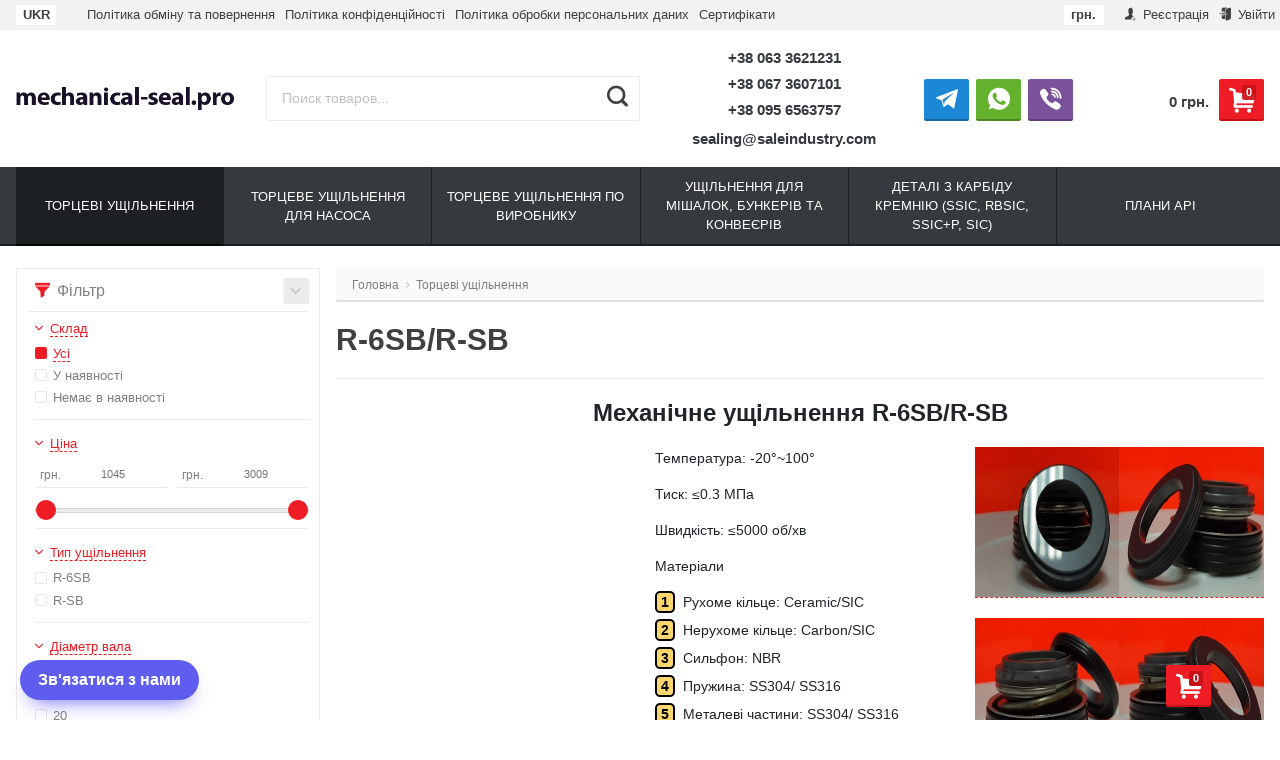

--- FILE ---
content_type: text/html; charset=utf-8
request_url: https://mechanical-seal.pro/ua/tortsevye-uplotneniya/r-6sb_r-sb/
body_size: 31594
content:
<!DOCTYPE html>
<html lang="uk" itemscope itemtype="https://schema.org/Store" class="font_size_10 font_family_helvetica category">
<head>
  <meta charset="UTF-8">
  <title>
                R-6SB/R-SB | BTS Engineering | Купити | 1
            </title>

  <meta name="viewport" content="width=device-width, initial-scale=1, user-scalable=no">
  <meta name="format-detection" content="telephone=no">
  <meta name="Description" content="R-6SB/R-SB Торцеві ущільнення, аналог Burgmann, John Crane, Roten, AESSEAL, Anga, Vulcan, Lidering, DIMER, Flowserve, SEALOL, Latty, US SEAL, Sterling, ROPLAN ✅"/>

      <meta name="Keywords" content=""/>
  
  
  
  
  <meta itemprop="image" content="">
      <meta itemprop="name" content="BTS Engineering">
    <meta itemprop="telephone" content="+38 0362 622033">
          <meta itemprop="address" content="Україна, 35314, Рівненська область, с. Зоря&lt;br&gt; вул. Сморжівська 45">
    
          <meta itemprop="priceRange" content="100 - 40000">
      
                <link rel="alternate" type="application/rss+xml" title="" href="https://mechanical-seal.pro/ua/news/rss/">  
  <link rel="alternate" hreflang="x-default" href="https://mechanical-seal.pro/ua/tortsevye-uplotneniya/r-6sb_r-sb/"/><link rel="alternate" hreflang="uk-UA" href="https://mechanical-seal.pro/ua/tortsevye-uplotneniya/r-6sb_r-sb/"/><link rel="alternate" hreflang="ru-UA" href="https://mechanical-seal.pro/tortsevye-uplotneniya/r-6sb_r-sb/"/><link rel="alternate" hreflang="en" href="https://mechanical-seal.pro/eng/tortsevye-uplotneniya/r-6sb_r-sb/"/><link rel="alternate" hreflang="pl" href="https://mechanical-seal.pro/pl/tortsevye-uplotneniya/r-6sb_r-sb/"/><link rel="alternate" hreflang="de" href="https://mechanical-seal.pro/de/tortsevye-uplotneniya/r-6sb_r-sb/"/><link rel="alternate" hreflang="es" href="https://mechanical-seal.pro/es/tortsevye-uplotneniya/r-6sb_r-sb/"/><link rel="alternate" hreflang="fr" href="https://mechanical-seal.pro/fr/tortsevye-uplotneniya/r-6sb_r-sb/"/>
  
      <link rel="canonical" href="https://mechanical-seal.pro/ua/tortsevye-uplotneniya/r-6sb_r-sb/"/>
    <link rel="next" href="https://mechanical-seal.pro/ua/tortsevye-uplotneniya/r-6sb_r-sb/?page=2">

  
          <link rel="shortcut icon" href="/wa-data/public/site/data/mechanical-seal.pro/favicon.ico"/>
  
          <link rel="apple-touch-icon" sizes="180x180" href="/wa-data/public/site/data/mechanical-seal.pro/apple-touch-icon.png">
  
      <meta name="cmsmagazine" content="97341a9680da2e711e8f83e8319b5a35" />
    <script src="//code.jquery.com/jquery-1.12.4.min.js" integrity="sha256-ZosEbRLbNQzLpnKIkEdrPv7lOy9C27hHQ+Xp8a4MxAQ=" crossorigin="anonymous"></script>

      <script src="/wa-content/js/jquery/jquery-migrate-1.2.1.min.js"></script>
  
  
  
  <style>
    img {
      image-rendering: auto;
    }
  </style>

<style>
  .Nav__Link--Root {
         text-transform: uppercase !important;  }
  
  
        .slider-hero .slick-arrow {
    display: none !important;
  }

  @media (min-width: 768px) {
    .slider-hero .slick-arrow {
      display: inline-block !important;
    }
  }

    </style>  
      
<link rel="stylesheet" href="https://stackpath.bootstrapcdn.com/bootstrap/4.4.1/css/bootstrap.min.css" integrity="sha384-Vkoo8x4CGsO3+Hhxv8T/Q5PaXtkKtu6ug5TOeNV6gBiFeWPGFN9MuhOf23Q9Ifjh" crossorigin="anonymous">

<script>
  var emarket = emarket || new Object();
  emarket.category_list_lower_two_col_breakpoint = '-LowerMobileBreakpoint';
      emarket.product_null_price = true;
  emarket.product_null_price_text = 'По запиту';
      emarket.product_code_type = 'default';
      emarket.product_code_text = 'null';
    emarket.added_to_cart_text = 'Додано';
  emarket.detail_add_to_cart_after_action = 'default';
</script>

<style>
      .pswp__bg {
    background-color: #fff  !important;
  }

  </style>

<script>
  $(function () {

    
    var products_slider = $('.slider-products-home-alternative');

    products_slider.on('init', function (event, slick, direction) {
      var parent = slick.$slider.parent();
      parent.removeClass('-Loading');
      parent.find('.slider-loading').remove();
      slick.$slides.removeClass('-Category');
    });

    products_slider.slick({
      prevArrow: '<button type="button" class="slick-prev"></button>',
      nextArrow: '<button type="button" class="slick-next"></button>',
      arrows: true,
      dots: false,
      infinite: false,
      slidesToShow: 1,
      slidesToScroll: 1,
      // autoplay: true,
      // draggable: true,
      pauseOnFocus: true,
      pauseOnHover: true,
      autoplaySpeed: 3500,
      mobileFirst: true,
      responsive: [
        {
          breakpoint: 359,
          settings: {
            dots: true,
            arrows: true,
            slidesToShow: 2,
            slidesToScroll: 2
          }
        },
        {
          breakpoint: 549,
          settings: {
            dots: true,
            arrows: true,
            slidesToShow: 3,
            slidesToScroll: 3
          }
        }
                , {
          breakpoint: 767,
          settings: {
            arrows: true,
            dots: true,
            slidesToShow: 4,
            slidesToScroll: 4
          }
        }, {
          breakpoint: 1023,
          settings: {
            arrows: true,
            dots: true,
            slidesToShow: 3,
            slidesToScroll: 3
          }
        }, {
          breakpoint: 1279,
          settings: {
            arrows: true,
            dots: true,
            slidesToShow: 4,
            slidesToScroll: 4
          }
        }
              ]
    });

    var products_slider = $('.slider-products');

    products_slider.on('init', function (event, slick, direction) {
      var parent = slick.$slider.parent();
      parent.removeClass('-Loading');
      parent.find('.slider-loading').remove();
      slick.$slides.removeClass('-Category');
    });

    products_slider.slick({
      prevArrow: '<button type="button" class="slick-prev"></button>',
      nextArrow: '<button type="button" class="slick-next"></button>',
      arrows: true,
      dots: false,
      infinite: false,
      slidesToShow: 1,
      slidesToScroll: 1,
      // autoplay: true,
      // draggable: true,
      pauseOnFocus: true,
      pauseOnHover: true,
      autoplaySpeed: 3500,
      mobileFirst: true,
      responsive: [
        {
          breakpoint: 359,
          settings: {
            dots: true,
            arrows: false,
            slidesToShow: 2,
            slidesToScroll: 2
          }
        },
        {
          breakpoint: 549,
          settings: {
            dots: true,
            arrows: false,
            slidesToShow: 3,
            slidesToScroll: 3
          }
        }
                , {
          breakpoint: 767,
          settings: {
            arrows: false,
            dots: true,
            slidesToShow: 4,
            slidesToScroll: 4
          }
        }
                        , {
          breakpoint: 1170,
          settings: {
            arrows: true,
            dots: true,
            slidesToShow: 5,
            slidesToScroll: 5
          }
        }
              ]
    });

    var products_slider_two_cols = $('.slider-products-two-cols');

    products_slider_two_cols.on('init', function (event, slick, direction) {
      var parent = slick.$slider.parent();
      slick.slickNext();
      slick.$slides.removeClass('-Category');
      setTimeout(function () {
        parent.removeClass('-Loading');
        parent.find('.slider-loading').remove();
      }, 500);
    });

    products_slider_two_cols.slick({
      prevArrow: '<button type="button" class="slick-prev"></button>',
      nextArrow: '<button type="button" class="slick-next"></button>',
      arrows: true,
      dots: false,
      infinite: false,
      slidesToShow: 1,
      slidesToScroll: 1,
      // autoplay: true,
      // draggable: false,
      pauseOnFocus: true,
      pauseOnHover: true,
      autoplaySpeed: 3500,
      mobileFirst: true,
      responsive: [
        {
          breakpoint: 540,
          settings: {
            dots: true,
            arrows: true,
            slidesToShow: 2,
            slidesToScroll: 2
          }
        }, {
          breakpoint: 768,
          settings: {
            dots: true,
            slidesToShow: 3,
            slidesToScroll: 3
          }
        }, {
          breakpoint: 1024,
          settings: {
            dots: true,
            slidesToShow: 4,
            slidesToScroll: 4
          }
        }, {
          breakpoint: 1279,
          settings: {
            centerMode: true,
            centerPadding: '160px',
            dots: false,
            slidesToShow: 1,
            slidesToScroll: 1
          }
        }
      ]
    });

    $('.js-show-full-description').on('click', function (e) {
      e.preventDefault();
      var box = $('.Category__Description');
      box.css('height', 'auto');
      box.removeClass('-Long');
      $(this).parent().css('display', 'none');
    });

    $('.js-show-full-sub').on('click', function (e) {
      e.preventDefault();
      var box = $('.Category__List--All');
      box.css('height', 'auto');
      box.removeClass('-Long');
      $(this).parent().css('display', 'none');
    });
  });
</script>
  
                          <meta property="og:image" content="https://mechanical-seal.pro/wa-data/public/shop/wmimageincatPlugin/categories/1435/image_89.jpg"/>
            
  <link href="/wa-apps/shop/plugins/quickorder/js/dialog/jquery.dialog.min.css?2.11.4" rel="stylesheet">
<link href="/wa-apps/shop/plugins/quickorder/css/frontend.min.css?2.11.4" rel="stylesheet">


      
    <!-- plugin hook: 'frontend_head' -->
    
    <link rel="amphtml" href="https://mechanical-seal.pro/apps/amp/category/1435/" /><style>
  #filters-count {
    width: auto;
  }
</style>
<link type="text/css" rel="stylesheet" href="/wa-content/css/jquery-ui/base/jquery.ui.slider.css">
<script>window.jQuery.ui || document.write(unescape('%3Cscript src="/wa-apps/shop/plugins/filters/js/jquery-ui.core.slider.min.js"%3E%3C/script%3E'))</script>
<script>window.jQuery.ui.slider || document.write(unescape('%3Cscript src="/wa-content/js/jquery-ui/jquery.ui.slider.min.js"%3E%3C/script%3E'))</script>
<link type="text/css" rel="stylesheet" href="/wa-apps/shop/plugins/filters/css/filters.css?v1.9.3">
<script type="text/javascript">
    $.wa = $.wa || {};
    $.wa.filters = {"pos":"right_inner","url":"\/ua\/filters\/count\/","ajax":0,"category_id":"1435","price_min":1045,"price_min_str":"1 045 \u0433\u0440\u043d.","price_max":3009,"price_max_str":"3 009 \u0433\u0440\u043d.","price_values":[1045,3009]};
    $(function () {
        $('.filters').on('click', 'b,i', function () {
            if ($(this).closest('p').length > 0) {
                $(this).closest('p').toggleClass('collapsed');
            } else {
                $(this).closest('div').toggleClass('collapsed');
            }
        });
    });
</script>
<script type="text/javascript" src="/wa-apps/shop/plugins/filters/js/filters.min.js?v1.9.3"></script><style>
	.filter-link:link,
	.filter-link:visited,
	.filter-link:hover,
	.filter-link:active,

	.seofilter-link:link,
	.seofilter-link:visited,
	.seofilter-link:hover,
	.seofilter-link:active{
		color: inherit !important;
		font: inherit !important;
		text-decoration: inherit !important;
		cursor: inherit !important;
		border-bottom: inherit !important;
	}
</style>
<script defer src="/wa-apps/shop/plugins/seofilter/assets/frontend.js?v=2.39.0"></script>

<script>
	(function () {
		var onReady = function (callback) {
			if (document.readyState!='loading') {
				callback();
			}
			else if (document.addEventListener) {
				document.addEventListener('DOMContentLoaded', callback);
			}
			else {
				document.attachEvent('onreadystatechange', function () {
					if (document.readyState=='complete') {
						callback();
					}
				});
			}
		};

		window.seofilter_init_data = {
			category_url: "\/ua\/tortsevye-uplotneniya\/r-6sb_r-sb\/",
			filter_url: "",
			current_filter_params: [],
			keep_page_number_param: false,
			block_empty_feature_values: false,

			price_min: 1045,
			price_max: 3009,

			excluded_get_params: [],

			yandex_counter_code: false,

			feature_value_ids: false,
			stop_propagation_in_frontend_script: true
		};

		onReady(function() {
			window.seofilterInit($, window.seofilter_init_data);
		});
	})();
</script>
<style id="quickorder-inline-styles" data-inline-css="1">[data-quickorder-cb]{background:rgba(243,243,243,1);color:#000;-webkit-border-radius:5px;-moz-border-radius:5px;border-radius:5px;font-family:Arial,sans-serif;font-size:14px;font-style:normal;font-weight:normal;padding:10px 25px;margin-top:10px;margin-bottom:10px;text-align:center}[data-quickorder-cb]:hover{background:rgba(222,222,222,1)}[data-quickorder-cb]{display:table}.quickorder-form[data-quickorder-cf]{background:rgba(255,255,255,1);color:#5e5e5e;-webkit-border-radius:5px;-moz-border-radius:5px;border-radius:5px}[data-quickorder-cf] .quickorder-methods .s-quickorder-method{-webkit-border-radius:5px;-moz-border-radius:5px;border-radius:5px}[data-quickorder-cf] .quickorder-popup{-webkit-border-radius:5px;-moz-border-radius:5px;border-radius:5px}.quickorder-form [data-quickorder-cfh]{background:rgba(243,243,243,1);color:#000;font-family:Arial,sans-serif;font-size:24px;font-style:normal;font-weight:normal;padding:10px 15px}[data-quickorder-cf] [data-quickorder-close]{right:15px}[data-quickorder-cf] .quickorder-popup-head{background:rgba(243,243,243,1);color:#000}[data-quickorder-cf] .quickorder-popup{border:2px solid rgba(243,243,243,1)}.quickorder-form [data-quickorder-ct]{font-size:14px;font-style:normal;font-weight:bold}.quickorder-form [data-quickorder-cfs]{padding:7px;-webkit-border-radius:5px;-moz-border-radius:5px;border-radius:5px;border:1px solid #ccc;width:100%}[data-quickorder-cf] .quickorder-methods .s-quickorder-method{border:1px solid #ccc}[data-quickorder-cf] .quickorder-methods-form .wa-value input,[data-quickorder-cf] .quickorder-methods-form .wa-value select,[data-quickorder-cf] .wa-captcha-input,[data-quickorder-cf] .quickorder-methods-form .wa-value textarea{padding:7px;-webkit-border-radius:5px;-moz-border-radius:5px;border-radius:5px;border:1px solid #ccc}.quickorder-form [data-quickorder-cff]{padding:20px;text-align:center}.quickorder-form [data-quickorder-cfb]{background:rgba(243,243,243,1);color:#000;-webkit-border-radius:5px;-moz-border-radius:5px;border-radius:5px;font-family:Arial,sans-serif;font-size:14px;font-style:normal;font-weight:normal;padding:10px 25px;text-align:center}.quickorder-form [data-quickorder-cfb]:hover{background:rgba(222,222,222,1)}[data-quickorder-cf] .quickorder-methods .s-quickorder-method:hover,[data-quickorder-cf] .quickorder-methods .s-quickorder-method.selected{background:rgba(243,243,243,.1)}[data-quickorder-cf] .quickorder-quantity-volume:hover{background:rgba(243,243,243,.1)}[data-quickorder-cf] .quickorder-popup input[type="button"]{background:rgba(243,243,243,1);color:#000;-webkit-border-radius:5px;-moz-border-radius:5px;border-radius:5px;font-family:Arial,sans-serif;font-size:14px;font-style:normal;font-weight:normal;padding:10px 25px;text-align:center}[data-quickorder-cf] .quickorder-popup input[type="button"]:hover{background:rgba(222,222,222,1)}[data-quickorder-pb]{background:rgba(243,243,243,1);color:#000;-webkit-border-radius:5px;-moz-border-radius:5px;border-radius:5px;font-family:Arial,sans-serif;font-size:14px;font-style:normal;font-weight:normal;padding:10px 25px;margin-top:10px;margin-bottom:10px;text-align:center}[data-quickorder-pb]:hover{background:rgba(222,222,222,1)}[data-quickorder-pb]{display:table}.quickorder-form[data-quickorder-pf]{background:rgba(255,255,255,1);color:#5e5e5e;-webkit-border-radius:5px;-moz-border-radius:5px;border-radius:5px}[data-quickorder-pf] .quickorder-methods .s-quickorder-method{-webkit-border-radius:5px;-moz-border-radius:5px;border-radius:5px}[data-quickorder-pf] .quickorder-popup{-webkit-border-radius:5px;-moz-border-radius:5px;border-radius:5px}.quickorder-form [data-quickorder-pfh]{background:rgba(243,243,243,1);color:#000;font-family:Arial,sans-serif;font-size:24px;font-style:normal;font-weight:normal;padding:10px 15px}[data-quickorder-pf] [data-quickorder-close]{right:15px}[data-quickorder-pf] .quickorder-popup-head{background:rgba(243,243,243,1);color:#000}[data-quickorder-pf] .quickorder-popup{border:2px solid rgba(243,243,243,1)}.quickorder-form [data-quickorder-pt]{font-size:14px;font-style:normal;font-weight:bold}.quickorder-form [data-quickorder-pfs]{padding:7px;-webkit-border-radius:5px;-moz-border-radius:5px;border-radius:5px;border:1px solid #ccc;width:100%}[data-quickorder-pf] .quickorder-methods .s-quickorder-method{border:1px solid #ccc}[data-quickorder-pf] .quickorder-methods-form .wa-value input,[data-quickorder-pf] .quickorder-methods-form .wa-value select,[data-quickorder-pf] .wa-captcha-input,[data-quickorder-pf] .quickorder-methods-form .wa-value textarea{padding:7px;-webkit-border-radius:5px;-moz-border-radius:5px;border-radius:5px;border:1px solid #ccc}.quickorder-form [data-quickorder-pff]{padding:20px;text-align:center}.quickorder-form [data-quickorder-pfb]{background:rgba(243,243,243,1);color:#000;-webkit-border-radius:5px;-moz-border-radius:5px;border-radius:5px;font-family:Arial,sans-serif;font-size:14px;font-style:normal;font-weight:normal;padding:10px 25px;text-align:center}.quickorder-form [data-quickorder-pfb]:hover{background:rgba(222,222,222,1)}[data-quickorder-pf] .quickorder-methods .s-quickorder-method:hover,[data-quickorder-pf] .quickorder-methods .s-quickorder-method.selected{background:rgba(243,243,243,.1)}[data-quickorder-pf] .quickorder-quantity-volume:hover{background:rgba(243,243,243,.1)}[data-quickorder-pf] .quickorder-popup input[type="button"]{background:rgba(243,243,243,1);color:#000;-webkit-border-radius:5px;-moz-border-radius:5px;border-radius:5px;font-family:Arial,sans-serif;font-size:14px;font-style:normal;font-weight:normal;padding:10px 25px;text-align:center}[data-quickorder-pf] .quickorder-popup input[type="button"]:hover{background:rgba(222,222,222,1)}/* Добавляйте свой CSS ниже */
.ig-dialog-wrap .w-dialog-block { max-width:360px }
.ig-dialog-wrap .w-dialog-block .quickorder-form-content { padding:0 20px !important }</style><script>jQuery(document).ready(function($) {$.quickorder.init({version:'2.11.4',isDebug:'0',isMobile:'0',messages:{"Select product sku":"Select product sku","Product with the selected option combination is not available for purchase":"\u0422\u043e\u0432\u0430\u0440 \u0437 \u043e\u0431\u0440\u0430\u043d\u0438\u043c \u043d\u0430\u0431\u043e\u0440\u043e\u043c \u0445\u0430\u0440\u0430\u043a\u0442\u0435\u0440\u0438\u0441\u0442\u0438\u043a \u043d\u0435\u0434\u043e\u0441\u0442\u0443\u043f\u043d\u0438\u0439 \u0434\u043b\u044f \u043f\u043e\u043a\u0443\u043f\u043a\u0438","This product is already selected":"This product is already selected","Fix the errors above":"Fix the errors above","The shopping cart is empty":"The shopping cart is empty","Wait, please... Redirecting":"Wait, please... Redirecting","Field is required":"\u0426\u0435 \u043f\u043e\u043b\u0435 \u0454 \u043e\u0431\u043e\u0432&#39;\u044f\u0437\u043a\u043e\u0432\u0438\u043c","Fill in required fields":"Fill in required fields","Your order is empty":"Your order is empty","Fill in captcha field":"Fill in captcha field","Terms and agreement":"Terms and agreement","Phone format is not correct.<br>Use this one:":"Phone format is not correct.<br>Use this one:","Shipping method has errors. Please, fix them.":"Shipping method has errors. Please, fix them.","Payment method has errors. Please, fix them.":"Payment method has errors. Please, fix them.","Minimal sum of order is %s":"Minimal sum of order is %s","Minimal sum of each product is":"Minimal sum of each product is","Minimal quantity of products is":"Minimal quantity of products is","Minimal quantity of each product is":"Minimal quantity of each product is","Wait, please..":"Wait, please.."},currency:{"code":"UAH","sign":"\u0433\u0440\u043d.","sign_html":"\u0433\u0440\u043d.","sign_position":1,"sign_delim":" ","decimal_point":",","frac_digits":"2","thousands_sep":" "},usingPlugins:0,contactUpdate:0,popupClose:1,replace78:0,minimal:{"price":"","product_quantity":"","product_sum":"","total_quantity":""},productButton:'[data-quickorder-product-button]',cartButton:'[data-quickorder-cart-button]',analytics:{"cart":{"ga_counter":"","ya_counter":"","yaecom":"","yaecom_goal_id":"","yaecom_container":"","ya_fopen":"","ya_submit":"","ya_submit_error":"","ga_category_fopen":"","ga_action_fopen":"","ga_category_submit":"","ga_action_submit":"","ga_category_submit_error":"","ga_action_submit_error":""},"product":{"ga_counter":"","ya_counter":"","yaecom":"","yaecom_goal_id":"","yaecom_container":"","ya_fopen":"","ya_submit":"","ya_submit_error":"","ga_category_fopen":"","ga_action_fopen":"","ga_category_submit":"","ga_action_submit":"","ga_category_submit_error":"","ga_action_submit_error":""}},urls:{getProductSkus:'/ua/quickorder/getProductSkus/',shipping:'/ua/quickorder/shipping/update/',update:'/ua/quickorder/update/',load:'/ua/quickorder/load/',payment:'/ua/quickorder/payment/',send:'/ua/quickorder/send/',service:'/ua/quickorder/service/update/',cartSaveUrl:{shop:'https://mechanical-seal.pro/ua/cart/save/',plugin:'https://mechanical-seal.pro/ua/my/'},cartDeleteUrl:{shop:'https://mechanical-seal.pro/ua/cart/delete/',plugin:'https://mechanical-seal.pro/ua/my/'},cartAddUrl:{shop:'https://mechanical-seal.pro/ua/cart/add/',plugin:'https://mechanical-seal.pro/ua/my/'}}});});</script>  
  <script src="/wa-apps/shop/plugins/quickorder/js/dialog/jquery.dialog.min.js?2.11.4"></script>
<script src="/wa-apps/shop/plugins/quickorder/js/frontend.min.js?2.11.4"></script>

  <meta property="og:type" content="article" />
<meta property="og:url" content="https://mechanical-seal.pro/ua/tortsevye-uplotneniya/r-6sb_r-sb/" />
<meta property="og:title" content="R-6SB/R-SB" />
<meta property="og:description" content="R-6SB/R-SB Торцеві ущільнення, аналог Burgmann, John Crane, Roten, AESSEAL, Anga, Vulcan, Lidering, DIMER, Flowserve, SEALOL, Latty, US SEAL, Sterling, ROPLAN ✅" />
<meta name="google-site-verification" content="j9dKCSfjJxHP8fCapRCP3Pl2vu8vsBg3bORF0rwnG44" />


<!-- Global site tag (gtag.js) - Google Analytics -->
<script async src="https://www.googletagmanager.com/gtag/js?id=G-HJ82RN7G79"></script>
<script>
  window.dataLayer = window.dataLayer || [];
  function gtag(){dataLayer.push(arguments);}
  gtag('js', new Date());

  gtag('config', 'G-HJ82RN7G79');
</script>




<!-- Global site tag (gtag.js) - Google Analytics -->
<script async src="https://www.googletagmanager.com/gtag/js?id=UA-184882398-1"></script>
<script>
  window.dataLayer = window.dataLayer || [];
  function gtag(){dataLayer.push(arguments);}
  gtag('js', new Date());

  gtag('config', 'UA-184882398-1');
</script>



<!-- Google Tag Manager -->
<script>(function(w,d,s,l,i){w[l]=w[l]||[];w[l].push({'gtm.start':
new Date().getTime(),event:'gtm.js'});var f=d.getElementsByTagName(s)[0],
j=d.createElement(s),dl=l!='dataLayer'?'&l='+l:'';j.async=true;j.src=
'https://www.googletagmanager.com/gtm.js?id='+i+dl;f.parentNode.insertBefore(j,f);
})(window,document,'script','dataLayer','GTM-PQXVMVC');</script>
<!-- End Google Tag Manager -->

<!--*****************************************************-->

<!-- Global site tag (gtag.js) - Google Ads: 463280935 -->
<script async src="https://www.googletagmanager.com/gtag/js?id=AW-463280935"></script>
<script>
  window.dataLayer = window.dataLayer || [];
  function gtag(){dataLayer.push(arguments);}
  gtag('js', new Date());

  gtag('config', 'AW-463280935');
</script>



<script>
  gtag('event', 'page_view', {
    'send_to': 'AW-463280935',
    'value': 'replace with value',
    'items': [{
      'id': 'replace with value',
      'google_business_vertical': 'retail'
    }]
  });
</script><script type="text/javascript">
  var _gaq = _gaq || [];
  _gaq.push(['_setAccount', 'UA-184882398-1']);
  _gaq.push(['_trackPageview']);
 
  (function() {
      var ga = document.createElement('script'); ga.type = 'text/javascript'; ga.async = true;
      ga.src = ('https:' == document.location.protocol ? 'https://ssl' : 'http://www') + '.google-analytics.com/ga.js';
      var s = document.getElementsByTagName('script')[0]; s.parentNode.insertBefore(ga, s);
  })();
</script>

  <link id="mainThemeLink" rel="stylesheet" href="/wa-data/public/site/themes/sealingcomua_ua/css/main.css?v5.0.1.28"/>

      <link rel="stylesheet" href="/wa-data/public/site/themes/sealingcomua_ua/custom.css?v5.0.1.28"/>
    <link rel="stylesheet" href="/wa-data/public/site/themes/sealingcomua_ua/css/simple-lightbox.min.css"/>

  

  
</head>
<body id="themeOverride" class="font_size_10 font_family_helvetica">
  <!-- Google Tag Manager (noscript) -->
<noscript><ifr ame src="https://www.googletagmanager.com/ns.html?id=GTM-PQXVMVC"
  height="0" width="0" style="display:none;visibility:hidden"></iframe></noscript>
  <!-- End Google Tag Manager (noscript) -->
  
  

  <div class="Body">
    <div class="Body__Header">
              <!-- plugin hook: 'frontend_header' -->
        
              
      
              <div class="StickyHeader">
	<div class="StickyHeader__Box">
		<div class="StickyHeader__Logo">
			<a class="StickyHeader__Link--Logo" href="/ua/">
																									<img class="StickyHeader__Img"
					     width="208"
							 					     src="/wa-data/public/site/themes/sealingcomua_ua/img/settings/logo/logo-sticky.png?v5.0.1.28"
					     title="BTS Engineering"
					     alt="BTS Engineering">
							</a>
		</div>
									<div class="StickyHeader__Phone">
											
						                                                            <a class="StickyHeader__Link--Phone Header__Phone -is-single" href="tel:+380633621231">+38 063 3621231</a>
                                                            <a class="StickyHeader__Link--Phone Header__Phone -is-single" href="tel:+380673607101">+38 067 3607101</a>
                                                            <a class="StickyHeader__Link--Phone Header__Phone -is-single" href="tel:+380956563757">+38 095 6563757</a>
                                                    									</div>
						<div class="StickyHeader__Actions">
				<div class="Header__Title--Cart">
					<span class="Header__Text--Total js-cart-total">0 грн.</span>
				</div>
				<a class="Header__Link--Cart -Sticky" data-metrics-link-cart-sticky href="/ua/order/" title="Кошик" style="margin-right: 0;" >
					<span class="Header__Text--ItemsInCart js-cart-items">0</span>
					<i class="Header__Icon--Cart icon-cart3"></i>
				</a>
							</div>
			</div>
</div>      
      
      
  <script>
    $(function() {
      $('.js-header-banner-close').on('click', function (e) {
        e.preventDefault();
        $('.js-header-banner').fadeOut();
        Cookies.set('header_banner_state', 'hide');
      });
    });
  </script>


      
      <div class="Header-links  -With-Border  "><div class="Header-links__Box -Medium"><div class="Row"><div class="Header-links__Info"><div class="Nav--Inline Nav--Inline-Custom"><div class="Nav__Box--MyLang"><a class="Nav__Link--Slide Lang" style="font-weight:bold;background-color:#fff" href="#"><span class="lang_name">UKR</span></a><div class="drop_local"><a class="Nav__Link--Slide"  href="https://mechanical-seal.pro/de/tortsevye-uplotneniya/r-6sb_r-sb/"><span class="lang_name">DEU</span></a><a class="Nav__Link--Slide"  href="https://mechanical-seal.pro/eng/tortsevye-uplotneniya/r-6sb_r-sb/"><span class="lang_name">ENG</span></a><a class="Nav__Link--Slide"  href="https://mechanical-seal.pro/es/tortsevye-uplotneniya/r-6sb_r-sb/"><span class="lang_name">ESP</span></a><a class="Nav__Link--Slide"  href="https://mechanical-seal.pro/fr/tortsevye-uplotneniya/r-6sb_r-sb/"><span class="lang_name">FRA</span></a><a class="Nav__Link--Slide"  href="https://mechanical-seal.pro/pl/tortsevye-uplotneniya/r-6sb_r-sb/"><span class="lang_name">POL</span></a><a class="Nav__Link--Slide"  href="https://mechanical-seal.pro/tortsevye-uplotneniya/r-6sb_r-sb/"><span class="lang_name">RUS</span></a></div></div><script>$( document ).ready(function() {$('.Nav__Box--MyLang > a.Nav__Link--Slide').click(function(event){event.preventDefault();return false;});});</script>                        <li class="Nav__Item--Inline">
            <a class="Nav__Link--Slide" href="/ua/exchange-and-return-policy/">
                Політика обміну та повернення
            </a>
        </li>
                    <li class="Nav__Item--Inline">
            <a class="Nav__Link--Slide" href="/ua/privacy/">
                Політика конфіденційності
            </a>
        </li>
                    <li class="Nav__Item--Inline">
            <a class="Nav__Link--Slide" href="/ua/personal-data-processing/">
                Політика обробки персональних даних
            </a>
        </li>
                    <li class="Nav__Item--Inline">
            <a class="Nav__Link--Slide" href="/ua/certificates/">
                Сертифікати
            </a>
        </li>
    </div></div><div class="Header-links__Login"><ul class="Nav--Inline">					<li class="Nav__Item--Inline Nav__Item--Currency">
			<div class="Nav__Box--MyLang">
																																	<a class="Nav__Link--Slide Nav__Link--Slide-main">
							<strong>грн.</strong>
						</a>
																						<div class="drop_local"> 
												
														<a class="Nav__Link--Slide js-currency-switch" data-code="USD">
								$
							</a>
																		
														<a class="Nav__Link--Slide js-currency-switch" data-code="EUR">
								€
							</a>
																		
																						</div>
			</div>
		</li>
	<li class="Nav__Item--Inline Nav__Item--Currency" id="compare-leash"><a class="Nav__Link--Slide Nav__Link--Compare" style="display:none;" href="/ua/compare/"><i class="Nav__Icon icon-compare"></i><strong>0</strong></a></li><li class="Nav__Item--Inline Nav__Item--Currency favorites-leash"  style="display: none;" ><a class="Nav__Link--Slide Nav__Link--Favorites" href="/ua/search/?collection=favorites"><i class="Nav__Icon icon-favorite-heart-button"></i><strong class="js-counter-favorites">0</strong></a></li><li class="Nav__Item--Inline"><a class="Nav__Link--Slide" href="/ua/signup/" title="Реєстрація"><i class="Nav__Icon icon-add-user-to-social-network" ></i> Реєстрація</a></li><li class="Nav__Item--Inline"><a class="Nav__Link--Slide" href="/ua/login/" title="Увійти"><i class="Nav__Icon icon-login" ></i> Увійти</a></li></ul></div></div></div></div>
      
      <header class="Header   -Alternative -Header-Search">
  <div class="Header__Box -Medium">
    <div class="Header__Branding  ">
      <a class="Header__Link--Logo -HasMobile" href="/ua/">
                                                  <img class="Header__Img--Branding -Desktop"
               src="/wa-data/public/site/themes/sealingcomua_ua/img/settings/logo/logo.png?v5.0.1.28"
               width="300"
                             title="BTS Engineering"
               alt="BTS Engineering">
                                                            <img class="Header__Img--Branding -Mobile"
                 src="/wa-data/public/site/themes/sealingcomua_ua/img/settings/logo/logo-mobile.jpg?v5.0.1.28"
                 width="100"
                                  title="BTS Engineering"
                 alt="BTS Engineering">
                        </a>
    </div>
          <div class="Header__Search   ">
                              <form class="Search__Form -Alternative"  action="/ua/search/" data-js="shop-search-form">
  <div class="Search__Box -Alternative search">
        <input class="Search__Input--Query -Alternative  "
      type="text"
      name="query"
      data-js="shop-search-input"
      autocomplete="off"
            placeholder="Поиск товаров...">
    <input type="hidden" name="sort" value="price">
    <input type="hidden" name="order" value="asc">
    <button class="Search__Submit -Alternative " data-js="shop-search-button" title="Пошук">
              <i class="icon-search2"></i>
          </button>
  </div>
</form>                                </div>
      <div class="Header__Shop    ">
                  <div class="Header__Left--Shop -Alternative -Reduced-Cart ">
            <div class="Header__Box--Contacts -Alternative">
                          <div class="Header__Col--Phones"><p class="Header__Phone--Alternative"><a class="Nav__Link--Phone -Alternative -Medium" href="tel:+380633621231">+38 063 3621231</a></p><p class="Header__Phone--Alternative"><a class="Nav__Link--Phone -Alternative -Medium" href="tel:+380673607101">+38 067 3607101</a></p><p class="Header__Phone--Alternative"><a class="Nav__Link--Phone -Alternative -Medium" href="tel:+380956563757">+38 095 6563757</a></p><p class="Header__Phone--Alternative" style="margin-top: .5rem;"><a class="Nav__Link--Phone -Alternative" href="mailto:sealing@saleindustry.com">sealing@saleindustry.com</a></p></div><div class="Header__Col--WorkHours"><div class="Header__List--Messengers"><!--noindex-->
    <a rel="nofollow" class="Header__Link--Messenger -Telegram -Colored Header__Link--Telegram "
     href="https://t.me/BTSUABot"
     title="Telegram">
    <i class="Header__Icon--Telegram icon-telegram"></i>
      </a>
      <a rel="nofollow" class="Header__Link--Messenger -Whatsapp -Colored Header__Link--Whatsapp "
     href="https://wa.me/message/2XX6FKZAO3FHA1"
     title="WhatsApp">
    <i class="Header__Icon--Whatsapp icon-whatsapp"></i>
      </a>
      <a rel="nofollow" class="Header__Link--Messenger -Viber -Colored Header__Link--Viber "
     href="viber://pa?chatURI=btsua"
     title="Viber">
    <i class="Header__Icon--Viber icon-viber"></i>
      </a>
  <!--/noindex--></div></div>                      </div>
          </div>
                <div class="Header__Right--Shop  -Reduced-Cart ">
          <div class="Header__Box--Cart">
                                    <a class="Header__Link--Cart js-header-cart-button" data-metrics-link-cart-header href="/ua/order/" title="Кошик">
              <span class="Header__Text--ItemsInCart js-cart-items">0</span>
              <i class="Header__Icon--Cart icon-cart3"></i>
            </a>
                        <div class="Header__Box--Order  ">
              <div class="Header__Block--Checkout ">
                <div class="Header__Title--Cart" style="position: relative; top: 1.5rem">
                  <span class="Header__Text--Total js-cart-total">0 грн.</span>
                </div>
                              </div>
                          </div>
          </div>
        </div>
      </div>
      <div class="cityselect__mobile_wrapper">
              </div>
      </div>
  <div class="Header--Contacts -Header-Bottom-Mobile -Has-Messengers"><div class="Header__Box"><div class="Header__Col--Phone "><div class="Header--Phone"><a class="Nav__Link--Phone" href="tel:+380633621231">+38 063 3621231</a><a class="Nav__Link--Phone" href="tel:+380673607101">+38 067 3607101</a><a class="Nav__Link--Phone" href="tel:+380956563757">+38 095 6563757</a></div></div><div class="Header__Col--Messengers "><!--noindex-->
    <a rel="nofollow" class="Header__Link--Messenger -Telegram   "
     href="https://t.me/BTSUABot"
     title="Telegram">
    <i class="Header__Icon--Telegram icon-telegram"></i>
          <span class="Header__Text--Messenger">
        telegram      </span>
      </a>
      <a rel="nofollow" class="Header__Link--Messenger -Whatsapp   "
     href="https://wa.me/message/2XX6FKZAO3FHA1"
     title="WhatsApp">
    <i class="Header__Icon--Whatsapp icon-whatsapp"></i>
          <span class="Header__Text--Messenger">
        whatsapp      </span>
      </a>
      <a rel="nofollow" class="Header__Link--Messenger -Viber   "
     href="viber://pa?chatURI=btsua"
     title="Viber">
    <i class="Header__Icon--Viber icon-viber"></i>
          <span class="Header__Text--Messenger">
        viber      </span>
      </a>
  <!--/noindex--></div></div></div></header>
              
                              <div class="Search__Box--Mobile  -HasPromos">
			<form class="Search__Form -Alternative"  action="/ua/search/" data-js="shop-search-form">
  <div class="Search__Box -Alternative search">
        <input class="Search__Input--Query -Alternative  "
      type="text"
      name="query"
      data-js="shop-search-input"
      autocomplete="off"
            placeholder="Поиск товаров...">
    <input type="hidden" name="sort" value="price">
    <input type="hidden" name="order" value="asc">
    <button class="Search__Submit -Alternative " data-js="shop-search-button" title="Пошук">
              <i class="icon-search2"></i>
          </button>
  </div>
</form>	  </div>                  
        
                                                
        

        
                              

      <nav class="Nav__Primary  ">
  
	<div class="Nav__Box--Site">
		<ul class="Nav--Site ">
															<li class="Nav__Item--Root ">
					<a class="Nav__Link--Root" href="/ua/tortsevye-uplotneniya/">
												<span class="Nav__Text--Root">Торцеві ущільнення</span>
					</a>
											<div class="Nav__Megamenu " >
							<ul class="Nav__Sub Nav__Level--2">
																																			<li class="Nav__Item--Sub Nav__Item--Level-2  doubletap"
									    data-next=".Nav__Block--0">
										<a class="Nav__Link--Sub Nav__Link--Level-2" href="/ua/tortsevye-uplotneniya/r-101/">
											R-101
										</a>
									</li>
																																			<li class="Nav__Item--Sub Nav__Item--Level-2  doubletap"
									    data-next=".Nav__Block--1">
										<a class="Nav__Link--Sub Nav__Link--Level-2" href="/ua/tortsevye-uplotneniya/r-102/">
											R-102
										</a>
									</li>
																																			<li class="Nav__Item--Sub Nav__Item--Level-2  doubletap"
									    data-next=".Nav__Block--2">
										<a class="Nav__Link--Sub Nav__Link--Level-2" href="/ua/tortsevye-uplotneniya/r-102u/">
											R-102U
										</a>
									</li>
																																			<li class="Nav__Item--Sub Nav__Item--Level-2  doubletap"
									    data-next=".Nav__Block--3">
										<a class="Nav__Link--Sub Nav__Link--Level-2" href="/ua/tortsevye-uplotneniya/r-103_r-103a/">
											R-103/R-103A
										</a>
									</li>
																																			<li class="Nav__Item--Sub Nav__Item--Level-2  doubletap"
									    data-next=".Nav__Block--4">
										<a class="Nav__Link--Sub Nav__Link--Level-2" href="/ua/tortsevye-uplotneniya/r-104_r-104a/">
											R-104/R-104А
										</a>
									</li>
																																			<li class="Nav__Item--Sub Nav__Item--Level-2  doubletap"
									    data-next=".Nav__Block--5">
										<a class="Nav__Link--Sub Nav__Link--Level-2" href="/ua/tortsevye-uplotneniya/r-108/">
											R-108
										</a>
									</li>
																																			<li class="Nav__Item--Sub Nav__Item--Level-2  doubletap"
									    data-next=".Nav__Block--6">
										<a class="Nav__Link--Sub Nav__Link--Level-2" href="/ua/tortsevye-uplotneniya/r-108u/">
											R-108U
										</a>
									</li>
																																			<li class="Nav__Item--Sub Nav__Item--Level-2  doubletap"
									    data-next=".Nav__Block--7">
										<a class="Nav__Link--Sub Nav__Link--Level-2" href="/ua/tortsevye-uplotneniya/r-109_r-8u/">
											R-109/R-8U
										</a>
									</li>
																																			<li class="Nav__Item--Sub Nav__Item--Level-2  doubletap"
									    data-next=".Nav__Block--8">
										<a class="Nav__Link--Sub Nav__Link--Level-2" href="/ua/tortsevye-uplotneniya/r-109b_r-8b/">
											R-109B/R-8B
										</a>
									</li>
																																			<li class="Nav__Item--Sub Nav__Item--Level-2  doubletap"
									    data-next=".Nav__Block--9">
										<a class="Nav__Link--Sub Nav__Link--Level-2" href="/ua/tortsevye-uplotneniya/r-10t_r-10r/">
											R-10T/R-10R
										</a>
									</li>
																																			<li class="Nav__Item--Sub Nav__Item--Level-2  doubletap"
									    data-next=".Nav__Block--10">
										<a class="Nav__Link--Sub Nav__Link--Level-2" href="/ua/tortsevye-uplotneniya/r-110/">
											R-110
										</a>
									</li>
																																			<li class="Nav__Item--Sub Nav__Item--Level-2  doubletap"
									    data-next=".Nav__Block--11">
										<a class="Nav__Link--Sub Nav__Link--Level-2" href="/ua/tortsevye-uplotneniya/r-112/">
											R-112
										</a>
									</li>
																																			<li class="Nav__Item--Sub Nav__Item--Level-2  doubletap"
									    data-next=".Nav__Block--12">
										<a class="Nav__Link--Sub Nav__Link--Level-2" href="/ua/tortsevye-uplotneniya/r-113/">
											R-113
										</a>
									</li>
																																			<li class="Nav__Item--Sub Nav__Item--Level-2  doubletap"
									    data-next=".Nav__Block--13">
										<a class="Nav__Link--Sub Nav__Link--Level-2" href="/ua/tortsevye-uplotneniya/r-120_p/">
											R-120/R-120P
										</a>
									</li>
																																			<li class="Nav__Item--Sub Nav__Item--Level-2  doubletap"
									    data-next=".Nav__Block--14">
										<a class="Nav__Link--Sub Nav__Link--Level-2" href="/ua/tortsevye-uplotneniya/r-120w/">
											R-120W
										</a>
									</li>
																																			<li class="Nav__Item--Sub Nav__Item--Level-2  doubletap"
									    data-next=".Nav__Block--15">
										<a class="Nav__Link--Sub Nav__Link--Level-2" href="/ua/tortsevye-uplotneniya/r-124/">
											R-124
										</a>
									</li>
																																			<li class="Nav__Item--Sub Nav__Item--Level-2  doubletap"
									    data-next=".Nav__Block--16">
										<a class="Nav__Link--Sub Nav__Link--Level-2" href="/ua/tortsevye-uplotneniya/r-125/">
											R-125
										</a>
									</li>
																																			<li class="Nav__Item--Sub Nav__Item--Level-2  doubletap"
									    data-next=".Nav__Block--17">
										<a class="Nav__Link--Sub Nav__Link--Level-2" href="/ua/tortsevye-uplotneniya/r-128_r-128p/">
											R-128/R-128P
										</a>
									</li>
																																			<li class="Nav__Item--Sub Nav__Item--Level-2  doubletap"
									    data-next=".Nav__Block--18">
										<a class="Nav__Link--Sub Nav__Link--Level-2" href="/ua/tortsevye-uplotneniya/r-152/">
											R-152 (T/R)
										</a>
									</li>
																																			<li class="Nav__Item--Sub Nav__Item--Level-2  doubletap"
									    data-next=".Nav__Block--19">
										<a class="Nav__Link--Sub Nav__Link--Level-2" href="/ua/tortsevye-uplotneniya/r-1527/">
											R-1527
										</a>
									</li>
																																			<li class="Nav__Item--Sub Nav__Item--Level-2  doubletap"
									    data-next=".Nav__Block--20">
										<a class="Nav__Link--Sub Nav__Link--Level-2" href="/ua/tortsevye-uplotneniya/bs156/">
											R-156
										</a>
									</li>
																																			<li class="Nav__Item--Sub Nav__Item--Level-2  doubletap"
									    data-next=".Nav__Block--21">
										<a class="Nav__Link--Sub Nav__Link--Level-2" href="/ua/tortsevye-uplotneniya/r-1577/">
											R-1577
										</a>
									</li>
																																			<li class="Nav__Item--Sub Nav__Item--Level-2  doubletap"
									    data-next=".Nav__Block--22">
										<a class="Nav__Link--Sub Nav__Link--Level-2" href="/ua/tortsevye-uplotneniya/bs166/">
											R-16
										</a>
									</li>
																																			<li class="Nav__Item--Sub Nav__Item--Level-2  doubletap"
									    data-next=".Nav__Block--23">
										<a class="Nav__Link--Sub Nav__Link--Level-2" href="/ua/tortsevye-uplotneniya/r-202_r-208/">
											R-202/R-208
										</a>
									</li>
																																			<li class="Nav__Item--Sub Nav__Item--Level-2  doubletap"
									    data-next=".Nav__Block--24">
										<a class="Nav__Link--Sub Nav__Link--Level-2" href="/ua/tortsevye-uplotneniya/bs21/">
											R-21
										</a>
									</li>
																																			<li class="Nav__Item--Sub Nav__Item--Level-2  doubletap"
									    data-next=".Nav__Block--25">
										<a class="Nav__Link--Sub Nav__Link--Level-2" href="/ua/tortsevye-uplotneniya/bs2100/">
											R-2100
										</a>
									</li>
																																			<li class="Nav__Item--Sub Nav__Item--Level-2  doubletap"
									    data-next=".Nav__Block--26">
										<a class="Nav__Link--Sub Nav__Link--Level-2" href="/ua/tortsevye-uplotneniya/r-21uk/">
											R-21UK
										</a>
									</li>
																																			<li class="Nav__Item--Sub Nav__Item--Level-2  doubletap"
									    data-next=".Nav__Block--27">
										<a class="Nav__Link--Sub Nav__Link--Level-2" href="/ua/tortsevye-uplotneniya/r-260ts/">
											R-260TS
										</a>
									</li>
																																			<li class="Nav__Item--Sub Nav__Item--Level-2  doubletap"
									    data-next=".Nav__Block--28">
										<a class="Nav__Link--Sub Nav__Link--Level-2" href="/ua/tortsevye-uplotneniya/r-31k_r-31u/">
											R-31K/R-31U
										</a>
									</li>
																																			<li class="Nav__Item--Sub Nav__Item--Level-2  doubletap"
									    data-next=".Nav__Block--29">
										<a class="Nav__Link--Sub Nav__Link--Level-2" href="/ua/tortsevye-uplotneniya/r4701/">
											R-4701
										</a>
									</li>
																																			<li class="Nav__Item--Sub Nav__Item--Level-2  doubletap"
									    data-next=".Nav__Block--30">
										<a class="Nav__Link--Sub Nav__Link--Level-2" href="/ua/tortsevye-uplotneniya/r-4702/">
											R-4702
										</a>
									</li>
																																			<li class="Nav__Item--Sub Nav__Item--Level-2  doubletap"
									    data-next=".Nav__Block--31">
										<a class="Nav__Link--Sub Nav__Link--Level-2" href="/ua/tortsevye-uplotneniya/bs502/">
											R-502B
										</a>
									</li>
																																			<li class="Nav__Item--Sub Nav__Item--Level-2  doubletap"
									    data-next=".Nav__Block--32">
										<a class="Nav__Link--Sub Nav__Link--Level-2" href="/ua/tortsevye-uplotneniya/bs560a/">
											R-560A
										</a>
									</li>
																																			<li class="Nav__Item--Sub Nav__Item--Level-2  doubletap"
									    data-next=".Nav__Block--33">
										<a class="Nav__Link--Sub Nav__Link--Level-2" href="/ua/tortsevye-uplotneniya/r-560c/">
											R-560C
										</a>
									</li>
																																			<li class="Nav__Item--Sub Nav__Item--Level-2  doubletap"
									    data-next=".Nav__Block--34">
										<a class="Nav__Link--Sub Nav__Link--Level-2" href="/ua/tortsevye-uplotneniya/r-58b_59b/">
											R-58B/59B
										</a>
									</li>
																																			<li class="Nav__Item--Sub Nav__Item--Level-2  doubletap"
									    data-next=".Nav__Block--35">
										<a class="Nav__Link--Sub Nav__Link--Level-2" href="/ua/tortsevye-uplotneniya/bs58u_59u/">
											R-58U/59U
										</a>
									</li>
																																			<li class="Nav__Item--Sub Nav__Item--Level-2  doubletap"
									    data-next=".Nav__Block--36">
										<a class="Nav__Link--Sub Nav__Link--Level-2" href="/ua/tortsevye-uplotneniya/r-58ur/">
											R-58UR
										</a>
									</li>
																																			<li class="Nav__Item--Sub Nav__Item--Level-2  doubletap"
									    data-next=".Nav__Block--37">
										<a class="Nav__Link--Sub Nav__Link--Level-2" href="/ua/tortsevye-uplotneniya/r-58v/">
											R-58V
										</a>
									</li>
																																			<li class="Nav__Item--Sub Nav__Item--Level-2  doubletap"
									    data-next=".Nav__Block--38">
										<a class="Nav__Link--Sub Nav__Link--Level-2" href="/ua/tortsevye-uplotneniya/bse/">
											R-6
										</a>
									</li>
																																			<li class="Nav__Item--Sub Nav__Item--Level-2  doubletap"
									    data-next=".Nav__Block--39">
										<a class="Nav__Link--Sub Nav__Link--Level-2" href="/ua/tortsevye-uplotneniya/r-609/">
											R-609/R-650
										</a>
									</li>
																																			<li class="Nav__Item--Sub Nav__Item--Level-2  doubletap"
									    data-next=".Nav__Block--40">
										<a class="Nav__Link--Sub Nav__Link--Level-2" href="/ua/tortsevye-uplotneniya/r-680/">
											R-680
										</a>
									</li>
																																			<li class="Nav__Item--Sub Nav__Item--Level-2  doubletap"
									    data-next=".Nav__Block--41">
										<a class="Nav__Link--Sub Nav__Link--Level-2" href="/ua/tortsevye-uplotneniya/r-6a/">
											R-6A
										</a>
									</li>
																																			<li class="Nav__Item--Sub Nav__Item--Level-2  doubletap"
									    data-next=".Nav__Block--42">
										<a class="Nav__Link--Sub Nav__Link--Level-2" href="/ua/tortsevye-uplotneniya/r-6b/">
											R-6B
										</a>
									</li>
																																			<li class="Nav__Item--Sub Nav__Item--Level-2  doubletap"
									    data-next=".Nav__Block--43">
										<a class="Nav__Link--Sub Nav__Link--Level-2" href="/ua/tortsevye-uplotneniya/r-6bg/">
											R-6BG
										</a>
									</li>
																																			<li class="Nav__Item--Sub Nav__Item--Level-2  doubletap"
									    data-next=".Nav__Block--44">
										<a class="Nav__Link--Sub Nav__Link--Level-2" href="/ua/tortsevye-uplotneniya/r-6c/">
											R-6C
										</a>
									</li>
																																			<li class="Nav__Item--Sub Nav__Item--Level-2  doubletap"
									    data-next=".Nav__Block--45">
										<a class="Nav__Link--Sub Nav__Link--Level-2" href="/ua/tortsevye-uplotneniya/r-6cf-16/">
											R-6CF-16
										</a>
									</li>
																																			<li class="Nav__Item--Sub Nav__Item--Level-2  doubletap"
									    data-next=".Nav__Block--46">
										<a class="Nav__Link--Sub Nav__Link--Level-2" href="/ua/tortsevye-uplotneniya/r-6ch-16/">
											R-6CH-16
										</a>
									</li>
																																			<li class="Nav__Item--Sub Nav__Item--Level-2  doubletap"
									    data-next=".Nav__Block--47">
										<a class="Nav__Link--Sub Nav__Link--Level-2" href="/ua/tortsevye-uplotneniya/r-6ck-16/">
											R-6CK-16
										</a>
									</li>
																																			<li class="Nav__Item--Sub Nav__Item--Level-2 Nav__Active--Sub  doubletap"
									    data-next=".Nav__Block--48">
										<a class="Nav__Link--Sub Nav__Link--Level-2" href="/ua/tortsevye-uplotneniya/r-6sb_r-sb/">
											R-6SB/R-SB
										</a>
									</li>
																																			<li class="Nav__Item--Sub Nav__Item--Level-2  doubletap"
									    data-next=".Nav__Block--49">
										<a class="Nav__Link--Sub Nav__Link--Level-2" href="/ua/tortsevye-uplotneniya/r-706a/">
											R-706A
										</a>
									</li>
																																			<li class="Nav__Item--Sub Nav__Item--Level-2  doubletap"
									    data-next=".Nav__Block--50">
										<a class="Nav__Link--Sub Nav__Link--Level-2" href="/ua/tortsevye-uplotneniya/gf03/">
											R-706B
										</a>
									</li>
																																			<li class="Nav__Item--Sub Nav__Item--Level-2  doubletap"
									    data-next=".Nav__Block--51">
										<a class="Nav__Link--Sub Nav__Link--Level-2" href="/ua/tortsevye-uplotneniya/r_706c/">
											R-706C
										</a>
									</li>
																																			<li class="Nav__Item--Sub Nav__Item--Level-2  doubletap"
									    data-next=".Nav__Block--52">
										<a class="Nav__Link--Sub Nav__Link--Level-2" href="/ua/tortsevye-uplotneniya/r-706d/">
											R-706D
										</a>
									</li>
																																			<li class="Nav__Item--Sub Nav__Item--Level-2  doubletap"
									    data-next=".Nav__Block--53">
										<a class="Nav__Link--Sub Nav__Link--Level-2" href="/ua/tortsevye-uplotneniya/r-706e/">
											R-706E
										</a>
									</li>
																																			<li class="Nav__Item--Sub Nav__Item--Level-2  doubletap"
									    data-next=".Nav__Block--54">
										<a class="Nav__Link--Sub Nav__Link--Level-2" href="/ua/tortsevye-uplotneniya/r_706f/">
											R-706F
										</a>
									</li>
																																			<li class="Nav__Item--Sub Nav__Item--Level-2  doubletap"
									    data-next=".Nav__Block--55">
										<a class="Nav__Link--Sub Nav__Link--Level-2" href="/ua/tortsevye-uplotneniya/bs_grundfos/">
											R-706H(CR)
										</a>
									</li>
																																			<li class="Nav__Item--Sub Nav__Item--Level-2  doubletap"
									    data-next=".Nav__Block--56">
										<a class="Nav__Link--Sub Nav__Link--Level-2" href="/ua/tortsevye-uplotneniya/r-706k/">
											R-706K
										</a>
									</li>
																																			<li class="Nav__Item--Sub Nav__Item--Level-2  doubletap"
									    data-next=".Nav__Block--57">
										<a class="Nav__Link--Sub Nav__Link--Level-2" href="/ua/tortsevye-uplotneniya/r-706l/">
											R-706L
										</a>
									</li>
																																			<li class="Nav__Item--Sub Nav__Item--Level-2  doubletap"
									    data-next=".Nav__Block--58">
										<a class="Nav__Link--Sub Nav__Link--Level-2" href="/ua/tortsevye-uplotneniya/r-706se/">
											R-706SE
										</a>
									</li>
																																			<li class="Nav__Item--Sub Nav__Item--Level-2  doubletap"
									    data-next=".Nav__Block--59">
										<a class="Nav__Link--Sub Nav__Link--Level-2" href="/ua/tortsevye-uplotneniya/r-706so-706sso/">
											R-706SO/706SSO
										</a>
									</li>
																																			<li class="Nav__Item--Sub Nav__Item--Level-2  doubletap"
									    data-next=".Nav__Block--60">
										<a class="Nav__Link--Sub Nav__Link--Level-2" href="/ua/tortsevye-uplotneniya/r-706sp/">
											R-706SP
										</a>
									</li>
																																			<li class="Nav__Item--Sub Nav__Item--Level-2  doubletap"
									    data-next=".Nav__Block--61">
										<a class="Nav__Link--Sub Nav__Link--Level-2" href="/ua/tortsevye-uplotneniya/r-706ss/">
											R-706SS
										</a>
									</li>
																																			<li class="Nav__Item--Sub Nav__Item--Level-2  doubletap"
									    data-next=".Nav__Block--62">
										<a class="Nav__Link--Sub Nav__Link--Level-2" href="/ua/tortsevye-uplotneniya/r-802/">
											R-802
										</a>
									</li>
																																			<li class="Nav__Item--Sub Nav__Item--Level-2  doubletap"
									    data-next=".Nav__Block--63">
										<a class="Nav__Link--Sub Nav__Link--Level-2" href="/ua/tortsevye-uplotneniya/r-877-r-877-u/">
											R-877/R-877-U
										</a>
									</li>
																																			<li class="Nav__Item--Sub Nav__Item--Level-2  doubletap"
									    data-next=".Nav__Block--64">
										<a class="Nav__Link--Sub Nav__Link--Level-2" href="/ua/tortsevye-uplotneniya/r-960/">
											R-960
										</a>
									</li>
																																			<li class="Nav__Item--Sub Nav__Item--Level-2  doubletap"
									    data-next=".Nav__Block--65">
										<a class="Nav__Link--Sub Nav__Link--Level-2" href="/ua/tortsevye-uplotneniya/r-al-fm/">
											R-AL.FM
										</a>
									</li>
																																			<li class="Nav__Item--Sub Nav__Item--Level-2  doubletap"
									    data-next=".Nav__Block--66">
										<a class="Nav__Link--Sub Nav__Link--Level-2" href="/ua/tortsevye-uplotneniya/r-allkhd/">
											R-AL.LKHd
										</a>
									</li>
																																			<li class="Nav__Item--Sub Nav__Item--Level-2  doubletap"
									    data-next=".Nav__Block--67">
										<a class="Nav__Link--Sub Nav__Link--Level-2" href="/ua/tortsevye-uplotneniya/r-allkhf/">
											R-AL.LKHf
										</a>
									</li>
																																			<li class="Nav__Item--Sub Nav__Item--Level-2  doubletap"
									    data-next=".Nav__Block--68">
										<a class="Nav__Link--Sub Nav__Link--Level-2" href="/ua/tortsevye-uplotneniya/r-allkhs/">
											R-AL.LKHs
										</a>
									</li>
																																			<li class="Nav__Item--Sub Nav__Item--Level-2  doubletap"
									    data-next=".Nav__Block--69">
										<a class="Nav__Link--Sub Nav__Link--Level-2" href="/ua/tortsevye-uplotneniya/r-al-sr/">
											R-AL.SR
										</a>
									</li>
																																			<li class="Nav__Item--Sub Nav__Item--Level-2  doubletap"
									    data-next=".Nav__Block--70">
										<a class="Nav__Link--Sub Nav__Link--Level-2" href="/ua/tortsevye-uplotneniya/r-apv-01/">
											R-APV-01
										</a>
									</li>
																																			<li class="Nav__Item--Sub Nav__Item--Level-2  doubletap"
									    data-next=".Nav__Block--71">
										<a class="Nav__Link--Sub Nav__Link--Level-2" href="/ua/tortsevye-uplotneniya/r-b151/">
											R-B151
										</a>
									</li>
																																			<li class="Nav__Item--Sub Nav__Item--Level-2  doubletap"
									    data-next=".Nav__Block--72">
										<a class="Nav__Link--Sub Nav__Link--Level-2" href="/ua/tortsevye-uplotneniya/r-bed/">
											R-BED
										</a>
									</li>
																																			<li class="Nav__Item--Sub Nav__Item--Level-2  doubletap"
									    data-next=".Nav__Block--73">
										<a class="Nav__Link--Sub Nav__Link--Level-2" href="/ua/tortsevye-uplotneniya/bsbia/">
											R-BIA
										</a>
									</li>
																																			<li class="Nav__Item--Sub Nav__Item--Level-2  doubletap"
									    data-next=".Nav__Block--74">
										<a class="Nav__Link--Sub Nav__Link--Level-2" href="/ua/tortsevye-uplotneniya/bs301/">
											R-BT-AR
										</a>
									</li>
																																			<li class="Nav__Item--Sub Nav__Item--Level-2  doubletap"
									    data-next=".Nav__Block--75">
										<a class="Nav__Link--Sub Nav__Link--Level-2" href="/ua/tortsevye-uplotneniya/bs155/">
											R-BT-FN
										</a>
									</li>
																																			<li class="Nav__Item--Sub Nav__Item--Level-2  doubletap"
									    data-next=".Nav__Block--76">
										<a class="Nav__Link--Sub Nav__Link--Level-2" href="/ua/tortsevye-uplotneniya/bt-fn-nu/">
											R-BT-FN.NU
										</a>
									</li>
																																			<li class="Nav__Item--Sub Nav__Item--Level-2  doubletap"
									    data-next=".Nav__Block--77">
										<a class="Nav__Link--Sub Nav__Link--Level-2" href="/ua/tortsevye-uplotneniya/r-bt-rn/">
											R-BT-RN
										</a>
									</li>
																																			<li class="Nav__Item--Sub Nav__Item--Level-2  doubletap"
									    data-next=".Nav__Block--78">
										<a class="Nav__Link--Sub Nav__Link--Level-2" href="/ua/tortsevye-uplotneniya/r-bt-rn3_nu/">
											R-BT-RN3/R-BT-RN3.NU
										</a>
									</li>
																																			<li class="Nav__Item--Sub Nav__Item--Level-2  doubletap"
									    data-next=".Nav__Block--79">
										<a class="Nav__Link--Sub Nav__Link--Level-2" href="/ua/tortsevye-uplotneniya/r-cartex-dn/">
											R-CARTEX (DN)
										</a>
									</li>
																																			<li class="Nav__Item--Sub Nav__Item--Level-2  doubletap"
									    data-next=".Nav__Block--80">
										<a class="Nav__Link--Sub Nav__Link--Level-2" href="/ua/tortsevye-uplotneniya/r-cartex-sn/">
											R-CARTEX(SN)
										</a>
									</li>
																																			<li class="Nav__Item--Sub Nav__Item--Level-2  doubletap"
									    data-next=".Nav__Block--81">
										<a class="Nav__Link--Sub Nav__Link--Level-2" href="/ua/tortsevye-uplotneniya/r-convector/">
											R-Convertor
										</a>
									</li>
																																			<li class="Nav__Item--Sub Nav__Item--Level-2  doubletap"
									    data-next=".Nav__Block--82">
										<a class="Nav__Link--Sub Nav__Link--Level-2" href="/ua/tortsevye-uplotneniya/r-csm/">
											R-CSM
										</a>
									</li>
																																			<li class="Nav__Item--Sub Nav__Item--Level-2  doubletap"
									    data-next=".Nav__Block--83">
										<a class="Nav__Link--Sub Nav__Link--Level-2" href="/ua/tortsevye-uplotneniya/r-curc/">
											R-CURC
										</a>
									</li>
																																			<li class="Nav__Item--Sub Nav__Item--Level-2  doubletap"
									    data-next=".Nav__Block--84">
										<a class="Nav__Link--Sub Nav__Link--Level-2" href="/ua/tortsevye-uplotneniya/r-dj/">
											R-DJ
										</a>
									</li>
																																			<li class="Nav__Item--Sub Nav__Item--Level-2  doubletap"
									    data-next=".Nav__Block--85">
										<a class="Nav__Link--Sub Nav__Link--Level-2" href="/ua/tortsevye-uplotneniya/r-e5k-u/">
											R-E5K-U
										</a>
									</li>
																																			<li class="Nav__Item--Sub Nav__Item--Level-2  doubletap"
									    data-next=".Nav__Block--86">
										<a class="Nav__Link--Sub Nav__Link--Level-2" href="/ua/tortsevye-uplotneniya/r-fl-nl/">
											R-FL.NL
										</a>
									</li>
																																			<li class="Nav__Item--Sub Nav__Item--Level-2  doubletap"
									    data-next=".Nav__Block--87">
										<a class="Nav__Link--Sub Nav__Link--Level-2" href="/ua/tortsevye-uplotneniya/r-fl-nu/">
											R-FL.NU
										</a>
									</li>
																																			<li class="Nav__Item--Sub Nav__Item--Level-2  doubletap"
									    data-next=".Nav__Block--88">
										<a class="Nav__Link--Sub Nav__Link--Level-2" href="/ua/tortsevye-uplotneniya/r-fl-ol/">
											R-FL.OL
										</a>
									</li>
																																			<li class="Nav__Item--Sub Nav__Item--Level-2  doubletap"
									    data-next=".Nav__Block--89">
										<a class="Nav__Link--Sub Nav__Link--Level-2" href="/ua/tortsevye-uplotneniya/r-fl-ou/">
											R-FL.OU
										</a>
									</li>
																																			<li class="Nav__Item--Sub Nav__Item--Level-2  doubletap"
									    data-next=".Nav__Block--90">
										<a class="Nav__Link--Sub Nav__Link--Level-2" href="/ua/tortsevye-uplotneniya/r-xa/">
											R-XA
										</a>
									</li>
																																			<li class="Nav__Item--Sub Nav__Item--Level-2  doubletap"
									    data-next=".Nav__Block--91">
										<a class="Nav__Link--Sub Nav__Link--Level-2" href="/ua/tortsevye-uplotneniya/r-xe/">
											R-FL.XE
										</a>
									</li>
																																			<li class="Nav__Item--Sub Nav__Item--Level-2  doubletap"
									    data-next=".Nav__Block--92">
										<a class="Nav__Link--Sub Nav__Link--Level-2" href="/ua/tortsevye-uplotneniya/r-cl-22-r-cu-22/">
											R-FL.С
										</a>
									</li>
																																			<li class="Nav__Item--Sub Nav__Item--Level-2  doubletap"
									    data-next=".Nav__Block--93">
										<a class="Nav__Link--Sub Nav__Link--Level-2" href="/ua/tortsevye-uplotneniya/r-fr/">
											R-FR
										</a>
									</li>
																																			<li class="Nav__Item--Sub Nav__Item--Level-2  doubletap"
									    data-next=".Nav__Block--94">
										<a class="Nav__Link--Sub Nav__Link--Level-2" href="/ua/tortsevye-uplotneniya/r-gea/">
											R-GEA
										</a>
									</li>
																																			<li class="Nav__Item--Sub Nav__Item--Level-2  doubletap"
									    data-next=".Nav__Block--95">
										<a class="Nav__Link--Sub Nav__Link--Level-2" href="/ua/tortsevye-uplotneniya/r-gtz/">
											R-GTZ
										</a>
									</li>
																																			<li class="Nav__Item--Sub Nav__Item--Level-2  doubletap"
									    data-next=".Nav__Block--96">
										<a class="Nav__Link--Sub Nav__Link--Level-2" href="/ua/tortsevye-uplotneniya/r-h12n/">
											R-H12N
										</a>
									</li>
																																			<li class="Nav__Item--Sub Nav__Item--Level-2  doubletap"
									    data-next=".Nav__Block--97">
										<a class="Nav__Link--Sub Nav__Link--Level-2" href="/ua/tortsevye-uplotneniya/r-h75/">
											R-H75
										</a>
									</li>
																																			<li class="Nav__Item--Sub Nav__Item--Level-2  doubletap"
									    data-next=".Nav__Block--98">
										<a class="Nav__Link--Sub Nav__Link--Level-2" href="/ua/tortsevye-uplotneniya/r-h7n/">
											R-H7N
										</a>
									</li>
																																			<li class="Nav__Item--Sub Nav__Item--Level-2  doubletap"
									    data-next=".Nav__Block--99">
										<a class="Nav__Link--Sub Nav__Link--Level-2" href="/ua/tortsevye-uplotneniya/r-hg202/">
											R-HG202
										</a>
									</li>
																																			<li class="Nav__Item--Sub Nav__Item--Level-2  doubletap"
									    data-next=".Nav__Block--100">
										<a class="Nav__Link--Sub Nav__Link--Level-2" href="/ua/tortsevye-uplotneniya/r-hg204_r-hg204b/">
											R-HG204/R-HG204B
										</a>
									</li>
																																			<li class="Nav__Item--Sub Nav__Item--Level-2  doubletap"
									    data-next=".Nav__Block--101">
										<a class="Nav__Link--Sub Nav__Link--Level-2" href="/ua/tortsevye-uplotneniya/r-hg212/">
											R-HG212
										</a>
									</li>
																																			<li class="Nav__Item--Sub Nav__Item--Level-2  doubletap"
									    data-next=".Nav__Block--102">
										<a class="Nav__Link--Sub Nav__Link--Level-2" href="/ua/tortsevye-uplotneniya/bsh/">
											R-HJ92N/R-HJ97
										</a>
									</li>
																																			<li class="Nav__Item--Sub Nav__Item--Level-2  doubletap"
									    data-next=".Nav__Block--103">
										<a class="Nav__Link--Sub Nav__Link--Level-2" href="/ua/tortsevye-uplotneniya/r-hrn/">
											R-HRN
										</a>
									</li>
																																			<li class="Nav__Item--Sub Nav__Item--Level-2  doubletap"
									    data-next=".Nav__Block--104">
										<a class="Nav__Link--Sub Nav__Link--Level-2" href="/ua/tortsevye-uplotneniya/r-isc2-px/">
											R-ISC2-PX
										</a>
									</li>
																																			<li class="Nav__Item--Sub Nav__Item--Level-2  doubletap"
									    data-next=".Nav__Block--105">
										<a class="Nav__Link--Sub Nav__Link--Level-2" href="/ua/tortsevye-uplotneniya/r-j580/">
											R-J580
										</a>
									</li>
																																			<li class="Nav__Item--Sub Nav__Item--Level-2  doubletap"
									    data-next=".Nav__Block--106">
										<a class="Nav__Link--Sub Nav__Link--Level-2" href="/ua/tortsevye-uplotneniya/r-jb103/">
											R-JB103
										</a>
									</li>
																																			<li class="Nav__Item--Sub Nav__Item--Level-2  doubletap"
									    data-next=".Nav__Block--107">
										<a class="Nav__Link--Sub Nav__Link--Level-2" href="/ua/tortsevye-uplotneniya/r-jb104/">
											R-JB104
										</a>
									</li>
																																			<li class="Nav__Item--Sub Nav__Item--Level-2  doubletap"
									    data-next=".Nav__Block--108">
										<a class="Nav__Link--Sub Nav__Link--Level-2" href="/ua/tortsevye-uplotneniya/ftk2/">
											R-LPS
										</a>
									</li>
																																			<li class="Nav__Item--Sub Nav__Item--Level-2  doubletap"
									    data-next=".Nav__Block--109">
										<a class="Nav__Link--Sub Nav__Link--Level-2" href="/ua/tortsevye-uplotneniya/r-lw/">
											R-LW
										</a>
									</li>
																																			<li class="Nav__Item--Sub Nav__Item--Level-2  doubletap"
									    data-next=".Nav__Block--110">
										<a class="Nav__Link--Sub Nav__Link--Level-2" href="/ua/tortsevye-uplotneniya/r-lwr/">
											R-LWR
										</a>
									</li>
																																			<li class="Nav__Item--Sub Nav__Item--Level-2  doubletap"
									    data-next=".Nav__Block--111">
										<a class="Nav__Link--Sub Nav__Link--Level-2" href="/ua/tortsevye-uplotneniya/r-m010d/">
											R-M010D
										</a>
									</li>
																																			<li class="Nav__Item--Sub Nav__Item--Level-2  doubletap"
									    data-next=".Nav__Block--112">
										<a class="Nav__Link--Sub Nav__Link--Level-2" href="/ua/tortsevye-uplotneniya/r-m07/">
											R-M07
										</a>
									</li>
																																			<li class="Nav__Item--Sub Nav__Item--Level-2  doubletap"
									    data-next=".Nav__Block--113">
										<a class="Nav__Link--Sub Nav__Link--Level-2" href="/ua/tortsevye-uplotneniya/r-m2n/">
											R-M2N
										</a>
									</li>
																																			<li class="Nav__Item--Sub Nav__Item--Level-2  doubletap"
									    data-next=".Nav__Block--114">
										<a class="Nav__Link--Sub Nav__Link--Level-2" href="/ua/tortsevye-uplotneniya/r-m3-alw/">
											R-M3.ALW
										</a>
									</li>
																																			<li class="Nav__Item--Sub Nav__Item--Level-2  doubletap"
									    data-next=".Nav__Block--115">
										<a class="Nav__Link--Sub Nav__Link--Level-2" href="/ua/tortsevye-uplotneniya/r-m3n-g4-g13/">
											R-M3N
										</a>
									</li>
																																			<li class="Nav__Item--Sub Nav__Item--Level-2  doubletap"
									    data-next=".Nav__Block--116">
										<a class="Nav__Link--Sub Nav__Link--Level-2" href="/ua/tortsevye-uplotneniya/r-m481kl-d/">
											R-M481KL-D
										</a>
									</li>
																																			<li class="Nav__Item--Sub Nav__Item--Level-2  doubletap"
									    data-next=".Nav__Block--117">
										<a class="Nav__Link--Sub Nav__Link--Level-2" href="/ua/tortsevye-uplotneniya/bsm74d/">
											R-M74D
										</a>
									</li>
																																			<li class="Nav__Item--Sub Nav__Item--Level-2  doubletap"
									    data-next=".Nav__Block--118">
										<a class="Nav__Link--Sub Nav__Link--Level-2" href="/ua/tortsevye-uplotneniya/bsm7n/">
											R-M7N/M74N
										</a>
									</li>
																																			<li class="Nav__Item--Sub Nav__Item--Level-2  doubletap"
									    data-next=".Nav__Block--119">
										<a class="Nav__Link--Sub Nav__Link--Level-2" href="/ua/tortsevye-uplotneniya/bs606/">
											R-MFL WT80
										</a>
									</li>
																																			<li class="Nav__Item--Sub Nav__Item--Level-2  doubletap"
									    data-next=".Nav__Block--120">
										<a class="Nav__Link--Sub Nav__Link--Level-2" href="/ua/tortsevye-uplotneniya/bs100/">
											R-MFL85N
										</a>
									</li>
																																			<li class="Nav__Item--Sub Nav__Item--Level-2  doubletap"
									    data-next=".Nav__Block--121">
										<a class="Nav__Link--Sub Nav__Link--Level-2" href="/ua/tortsevye-uplotneniya/r-mflc12/">
											R-MFLC12
										</a>
									</li>
																																			<li class="Nav__Item--Sub Nav__Item--Level-2  doubletap"
									    data-next=".Nav__Block--122">
										<a class="Nav__Link--Sub Nav__Link--Level-2" href="/ua/tortsevye-uplotneniya/bsmg1/">
											R-MG1
										</a>
									</li>
																																			<li class="Nav__Item--Sub Nav__Item--Level-2  doubletap"
									    data-next=".Nav__Block--123">
										<a class="Nav__Link--Sub Nav__Link--Level-2" href="/ua/tortsevye-uplotneniya/bsmg12/">
											R-MG12
										</a>
									</li>
																																			<li class="Nav__Item--Sub Nav__Item--Level-2  doubletap"
									    data-next=".Nav__Block--124">
										<a class="Nav__Link--Sub Nav__Link--Level-2" href="/ua/tortsevye-uplotneniya/tsmg13/">
											R-MG13
										</a>
									</li>
																																			<li class="Nav__Item--Sub Nav__Item--Level-2  doubletap"
									    data-next=".Nav__Block--125">
										<a class="Nav__Link--Sub Nav__Link--Level-2" href="/ua/tortsevye-uplotneniya/r-mg1s20/">
											R-MG1S20
										</a>
									</li>
																																			<li class="Nav__Item--Sub Nav__Item--Level-2  doubletap"
									    data-next=".Nav__Block--126">
										<a class="Nav__Link--Sub Nav__Link--Level-2" href="/ua/tortsevye-uplotneniya/r-mg1s6/">
											R-MG1S6
										</a>
									</li>
																																			<li class="Nav__Item--Sub Nav__Item--Level-2  doubletap"
									    data-next=".Nav__Block--127">
										<a class="Nav__Link--Sub Nav__Link--Level-2" href="/ua/tortsevye-uplotneniya/r-mg9/">
											R-MG9
										</a>
									</li>
																																			<li class="Nav__Item--Sub Nav__Item--Level-2  doubletap"
									    data-next=".Nav__Block--128">
										<a class="Nav__Link--Sub Nav__Link--Level-2" href="/ua/tortsevye-uplotneniya/r-mr35l-d/">
											R-MR35L-D
										</a>
									</li>
																																			<li class="Nav__Item--Sub Nav__Item--Level-2  doubletap"
									    data-next=".Nav__Block--129">
										<a class="Nav__Link--Sub Nav__Link--Level-2" href="/ua/tortsevye-uplotneniya/r-ms/">
											R-MS
										</a>
									</li>
																																			<li class="Nav__Item--Sub Nav__Item--Level-2  doubletap"
									    data-next=".Nav__Block--130">
										<a class="Nav__Link--Sub Nav__Link--Level-2" href="/ua/tortsevye-uplotneniya/r-se1f-ap/">
											R-SE1F-AP
										</a>
									</li>
																																			<li class="Nav__Item--Sub Nav__Item--Level-2  doubletap"
									    data-next=".Nav__Block--131">
										<a class="Nav__Link--Sub Nav__Link--Level-2" href="/ua/tortsevye-uplotneniya/bst1/">
											R-T1/R-FBC
										</a>
									</li>
																																			<li class="Nav__Item--Sub Nav__Item--Level-2  doubletap"
									    data-next=".Nav__Block--132">
										<a class="Nav__Link--Sub Nav__Link--Level-2" href="/ua/tortsevye-uplotneniya/bst2/">
											R-T2/R-FBD
										</a>
									</li>
																																			<li class="Nav__Item--Sub Nav__Item--Level-2  doubletap"
									    data-next=".Nav__Block--133">
										<a class="Nav__Link--Sub Nav__Link--Level-2" href="/ua/tortsevye-uplotneniya/r-tswe/">
											R-TSWE
										</a>
									</li>
																																			<li class="Nav__Item--Sub Nav__Item--Level-2  doubletap"
									    data-next=".Nav__Block--134">
										<a class="Nav__Link--Sub Nav__Link--Level-2" href="/ua/tortsevye-uplotneniya/r-33/">
											R-W01
										</a>
									</li>
																																			<li class="Nav__Item--Sub Nav__Item--Level-2  doubletap"
									    data-next=".Nav__Block--135">
										<a class="Nav__Link--Sub Nav__Link--Level-2" href="/ua/tortsevye-uplotneniya/r-w011/">
											R-W011
										</a>
									</li>
																																			<li class="Nav__Item--Sub Nav__Item--Level-2  doubletap"
									    data-next=".Nav__Block--136">
										<a class="Nav__Link--Sub Nav__Link--Level-2" href="/ua/tortsevye-uplotneniya/bswb2/">
											R-WB2
										</a>
									</li>
																																			<li class="Nav__Item--Sub Nav__Item--Level-2  doubletap"
									    data-next=".Nav__Block--137">
										<a class="Nav__Link--Sub Nav__Link--Level-2" href="/ua/tortsevye-uplotneniya/r-wb3/">
											R-WB3
										</a>
									</li>
																																			<li class="Nav__Item--Sub Nav__Item--Level-2  doubletap"
									    data-next=".Nav__Block--138">
										<a class="Nav__Link--Sub Nav__Link--Level-2" href="/ua/tortsevye-uplotneniya/r-xb/">
											R-XB
										</a>
									</li>
																																			<li class="Nav__Item--Sub Nav__Item--Level-2  doubletap"
									    data-next=".Nav__Block--139">
										<a class="Nav__Link--Sub Nav__Link--Level-2" href="/ua/tortsevye-uplotneniya/r-zf/">
											R-ZF
										</a>
									</li>
																																			<li class="Nav__Item--Sub Nav__Item--Level-2  doubletap"
									    data-next=".Nav__Block--140">
										<a class="Nav__Link--Sub Nav__Link--Level-2" href="/ua/tortsevye-uplotneniya/r-al-20-r-au-20/">
											R-AL-20/R-AU-20
										</a>
									</li>
																																			<li class="Nav__Item--Sub Nav__Item--Level-2  doubletap"
									    data-next=".Nav__Block--141">
										<a class="Nav__Link--Sub Nav__Link--Level-2" href="/ua/tortsevye-uplotneniya/r-bl-28-r-bu-28/">
											R-BL-28/R-BU-28
										</a>
									</li>
																																			<li class="Nav__Item--Sub Nav__Item--Level-2  doubletap"
									    data-next=".Nav__Block--142">
										<a class="Nav__Link--Sub Nav__Link--Level-2" href="/ua/tortsevye-uplotneniya/r-d-15/">
											R-D-15
										</a>
									</li>
																																			<li class="Nav__Item--Sub Nav__Item--Level-2  doubletap"
									    data-next=".Nav__Block--143">
										<a class="Nav__Link--Sub Nav__Link--Level-2" href="/ua/tortsevye-uplotneniya/r-el-22-r-eu-22/">
											R-EL-22/R-EU-22
										</a>
									</li>
																																			<li class="Nav__Item--Sub Nav__Item--Level-2  doubletap"
									    data-next=".Nav__Block--144">
										<a class="Nav__Link--Sub Nav__Link--Level-2" href="/ua/tortsevye-uplotneniya/r-fl-22-r-fu-22/">
											R-FL-22/R-FU-22
										</a>
									</li>
																																			<li class="Nav__Item--Sub Nav__Item--Level-2  doubletap"
									    data-next=".Nav__Block--145">
										<a class="Nav__Link--Sub Nav__Link--Level-2" href="/ua/tortsevye-uplotneniya/r-gl-20-r-gu-20/">
											R-GL-20/R-GU-20
										</a>
									</li>
																																			<li class="Nav__Item--Sub Nav__Item--Level-2  doubletap"
									    data-next=".Nav__Block--146">
										<a class="Nav__Link--Sub Nav__Link--Level-2" href="/ua/tortsevye-uplotneniya/r-hl-20r-gu-20/">
											R-HL-20/R-GU-20
										</a>
									</li>
																																			<li class="Nav__Item--Sub Nav__Item--Level-2  doubletap"
									    data-next=".Nav__Block--147">
										<a class="Nav__Link--Sub Nav__Link--Level-2" href="/ua/tortsevye-uplotneniya/r-kl-35-r-ku-35/">
											R-KL-35/R-KU-35
										</a>
									</li>
																																			<li class="Nav__Item--Sub Nav__Item--Level-2  doubletap"
									    data-next=".Nav__Block--148">
										<a class="Nav__Link--Sub Nav__Link--Level-2" href="/ua/tortsevye-uplotneniya/r-ll-35-r-ku-35/">
											R-LL-35/R-KU-35
										</a>
									</li>
																																			<li class="Nav__Item--Sub Nav__Item--Level-2  doubletap"
									    data-next=".Nav__Block--149">
										<a class="Nav__Link--Sub Nav__Link--Level-2" href="/ua/tortsevye-uplotneniya/r-ml-35-r-mu-35/">
											R-ML-35/R-MU-35
										</a>
									</li>
															</ul>
																																																																																																																																																																																																																																																																																																																																																																																																																																																																																																																																																																																																																																																																																																																																																																																																																																																																																																																																																																																																																																																																																																																																																																																																																																																																																																																																																																																																																																																																																																																																																																																																																																																																																																																																																																																																																																																																																																																																																																																																																																																																																																																																																																																																																																																																																																																																																																																																																																																																																																																																																																																																																																																																																																																																																																																																																																																																																																																																																																																																																																																																																																																																																																																																																																																																																																																																																																																																																																																																																																																																																																																																							</div>
									</li>
															<li class="Nav__Item--Root ">
					<a class="Nav__Link--Root" href="/ua/po-marke-nasosa/">
												<span class="Nav__Text--Root">Торцеве ущільнення для насоса</span>
					</a>
											<div class="Nav__Megamenu " >
							<ul class="Nav__Sub Nav__Level--2">
																																			<li class="Nav__Item--Sub Nav__Item--Level-2  doubletap"
									    data-next=".Nav__Block--0">
										<a class="Nav__Link--Sub Nav__Link--Level-2" href="/ua/po-marke-nasosa/seal_abs/">
											ABS - механічне ущільнення
										</a>
									</li>
																																			<li class="Nav__Item--Sub Nav__Item--Level-2  doubletap"
									    data-next=".Nav__Block--1">
										<a class="Nav__Link--Sub Nav__Link--Level-2" href="/ua/po-marke-nasosa/seal_alfa_laval/">
											ALFA LAVAL - механічне ущільнення
										</a>
									</li>
																																			<li class="Nav__Item--Sub Nav__Item--Level-2  doubletap"
									    data-next=".Nav__Block--2">
										<a class="Nav__Link--Sub Nav__Link--Level-2" href="/ua/po-marke-nasosa/seal_allweiler/">
											ALLWEILER - механічне ущільнення
										</a>
									</li>
																																			<li class="Nav__Item--Sub Nav__Item--Level-2  doubletap"
									    data-next=".Nav__Block--3">
										<a class="Nav__Link--Sub Nav__Link--Level-2" href="/ua/po-marke-nasosa/andritz-mechanical-seal/">
											ANDRITZ - механічне ущільнення
										</a>
									</li>
																																			<li class="Nav__Item--Sub Nav__Item--Level-2  doubletap"
									    data-next=".Nav__Block--4">
										<a class="Nav__Link--Sub Nav__Link--Level-2" href="/ua/po-marke-nasosa/seal_apv/">
											APV - механічне ущільнення
										</a>
									</li>
																																			<li class="Nav__Item--Sub Nav__Item--Level-2  doubletap"
									    data-next=".Nav__Block--5">
										<a class="Nav__Link--Sub Nav__Link--Level-2" href="/ua/po-marke-nasosa/seal_calpeda/">
											CALPEDA - механічне ущільнення
										</a>
									</li>
																																			<li class="Nav__Item--Sub Nav__Item--Level-2  doubletap"
									    data-next=".Nav__Block--6">
										<a class="Nav__Link--Sub Nav__Link--Level-2" href="/ua/po-marke-nasosa/seal_dab/">
											DAB - механічне ущільнення
										</a>
									</li>
																																			<li class="Nav__Item--Sub Nav__Item--Level-2  doubletap"
									    data-next=".Nav__Block--7">
										<a class="Nav__Link--Sub Nav__Link--Level-2" href="/ua/po-marke-nasosa/dp-pumps/">
											DP-PUMPS - механічне ущільнення
										</a>
									</li>
																																			<li class="Nav__Item--Sub Nav__Item--Level-2  doubletap"
									    data-next=".Nav__Block--8">
										<a class="Nav__Link--Sub Nav__Link--Level-2" href="/ua/po-marke-nasosa/seal_ebara/">
											EBARA - механічне ущільнення
										</a>
									</li>
																																			<li class="Nav__Item--Sub Nav__Item--Level-2  doubletap"
									    data-next=".Nav__Block--9">
										<a class="Nav__Link--Sub Nav__Link--Level-2" href="/ua/po-marke-nasosa/seal_emu/">
											EMU - механічне ущільнення
										</a>
									</li>
																																			<li class="Nav__Item--Sub Nav__Item--Level-2  doubletap"
									    data-next=".Nav__Block--10">
										<a class="Nav__Link--Sub Nav__Link--Level-2" href="/ua/po-marke-nasosa/seal_flygt/">
											FLYGT - механічне ущільнення
										</a>
									</li>
																																			<li class="Nav__Item--Sub Nav__Item--Level-2  doubletap"
									    data-next=".Nav__Block--11">
										<a class="Nav__Link--Sub Nav__Link--Level-2" href="/ua/po-marke-nasosa/seal_fristam/">
											FRISTAM - механічне ущільнення
										</a>
									</li>
																																			<li class="Nav__Item--Sub Nav__Item--Level-2  doubletap"
									    data-next=".Nav__Block--12">
										<a class="Nav__Link--Sub Nav__Link--Level-2" href="/ua/po-marke-nasosa/seal_gea_tuchenhagen/">
											GEA TUCHENHAGEN - механічне ущільнення
										</a>
									</li>
																																			<li class="Nav__Item--Sub Nav__Item--Level-2  doubletap"
									    data-next=".Nav__Block--13">
										<a class="Nav__Link--Sub Nav__Link--Level-2" href="/ua/po-marke-nasosa/seal_goetze/">
											GOETZE - механічне ущільнення
										</a>
									</li>
																																			<li class="Nav__Item--Sub Nav__Item--Level-2  doubletap"
									    data-next=".Nav__Block--14">
										<a class="Nav__Link--Sub Nav__Link--Level-2" href="/ua/po-marke-nasosa/seal_grundfos/">
											GRUNDFOS Kit, Shaft Seal
										</a>
									</li>
																																			<li class="Nav__Item--Sub Nav__Item--Level-2  doubletap"
									    data-next=".Nav__Block--15">
										<a class="Nav__Link--Sub Nav__Link--Level-2" href="/ua/po-marke-nasosa/seal_gucum/">
											GÜCÜM - механічне ущільнення
										</a>
									</li>
																																			<li class="Nav__Item--Sub Nav__Item--Level-2  doubletap"
									    data-next=".Nav__Block--16">
										<a class="Nav__Link--Sub Nav__Link--Level-2" href="/ua/po-marke-nasosa/seal_haigh/">
											HAIGH - механічне ущільнення
										</a>
									</li>
																																			<li class="Nav__Item--Sub Nav__Item--Level-2  doubletap"
									    data-next=".Nav__Block--17">
										<a class="Nav__Link--Sub Nav__Link--Level-2" href="/ua/po-marke-nasosa/seal_hidrostal/">
											HIDROSTAL - механічне ущільнення
										</a>
									</li>
																																			<li class="Nav__Item--Sub Nav__Item--Level-2  doubletap"
									    data-next=".Nav__Block--18">
										<a class="Nav__Link--Sub Nav__Link--Level-2" href="/ua/po-marke-nasosa/seal_hilge/">
											HILGE - механічне ущільнення
										</a>
									</li>
																																			<li class="Nav__Item--Sub Nav__Item--Level-2  doubletap"
									    data-next=".Nav__Block--19">
										<a class="Nav__Link--Sub Nav__Link--Level-2" href="/ua/po-marke-nasosa/seal_inbeat/">
											INBEAT - механічне ущільнення
										</a>
									</li>
																																			<li class="Nav__Item--Sub Nav__Item--Level-2  doubletap"
									    data-next=".Nav__Block--20">
										<a class="Nav__Link--Sub Nav__Link--Level-2" href="/ua/po-marke-nasosa/seal_inox/">
											INOX - механічне ущільнення
										</a>
									</li>
																																			<li class="Nav__Item--Sub Nav__Item--Level-2  doubletap"
									    data-next=".Nav__Block--21">
										<a class="Nav__Link--Sub Nav__Link--Level-2" href="/ua/po-marke-nasosa/seal_inoxpa/">
											INOXPA - механічне ущільнення
										</a>
									</li>
																																			<li class="Nav__Item--Sub Nav__Item--Level-2  doubletap"
									    data-next=".Nav__Block--22">
										<a class="Nav__Link--Sub Nav__Link--Level-2" href="/ua/po-marke-nasosa/seal_jabsco/">
											JABSCO - механічне ущільнення
										</a>
									</li>
																																			<li class="Nav__Item--Sub Nav__Item--Level-2  doubletap"
									    data-next=".Nav__Block--23">
										<a class="Nav__Link--Sub Nav__Link--Level-2" href="/ua/po-marke-nasosa/seal_johnson/">
											JOHNSON - механічне ущільнення
										</a>
									</li>
																																			<li class="Nav__Item--Sub Nav__Item--Level-2  doubletap"
									    data-next=".Nav__Block--24">
										<a class="Nav__Link--Sub Nav__Link--Level-2" href="/ua/po-marke-nasosa/seal_kolmeks/">
											KOLMEKS - механічне ущільнення
										</a>
									</li>
																																			<li class="Nav__Item--Sub Nav__Item--Level-2  doubletap"
									    data-next=".Nav__Block--25">
										<a class="Nav__Link--Sub Nav__Link--Level-2" href="/ua/po-marke-nasosa/seal_ksb/">
											KSB - механічне ущільнення
										</a>
									</li>
																																			<li class="Nav__Item--Sub Nav__Item--Level-2  doubletap"
									    data-next=".Nav__Block--26">
										<a class="Nav__Link--Sub Nav__Link--Level-2" href="/ua/po-marke-nasosa/lfp-leszno/">
											LFP Leszno - механічне ущільнення
										</a>
									</li>
																																			<li class="Nav__Item--Sub Nav__Item--Level-2  doubletap"
									    data-next=".Nav__Block--27">
										<a class="Nav__Link--Sub Nav__Link--Level-2" href="/ua/po-marke-nasosa/seal_lowara/">
											LOWARA - механічне ущільнення
										</a>
									</li>
																																			<li class="Nav__Item--Sub Nav__Item--Level-2  doubletap"
									    data-next=".Nav__Block--28">
										<a class="Nav__Link--Sub Nav__Link--Level-2" href="/ua/po-marke-nasosa/seal_mouvex/">
											MOUVEX - механічне ущільнення
										</a>
									</li>
																																			<li class="Nav__Item--Sub Nav__Item--Level-2  doubletap"
									    data-next=".Nav__Block--29">
										<a class="Nav__Link--Sub Nav__Link--Level-2" href="/ua/po-marke-nasosa/seal_nissin/">
											NISSIN - механічне ущільнення
										</a>
									</li>
																																			<li class="Nav__Item--Sub Nav__Item--Level-2  doubletap"
									    data-next=".Nav__Block--30">
										<a class="Nav__Link--Sub Nav__Link--Level-2" href="/ua/po-marke-nasosa/seal-nocchi/">
											NOCCHI - механічне ущільнення
										</a>
									</li>
																																			<li class="Nav__Item--Sub Nav__Item--Level-2  doubletap"
									    data-next=".Nav__Block--31">
										<a class="Nav__Link--Sub Nav__Link--Level-2" href="/ua/po-marke-nasosa/seal_packo/">
											PACKO - механічне ущільнення
										</a>
									</li>
																																			<li class="Nav__Item--Sub Nav__Item--Level-2  doubletap"
									    data-next=".Nav__Block--32">
										<a class="Nav__Link--Sub Nav__Link--Level-2" href="/ua/po-marke-nasosa/seal_pasco/">
											PASCO - механічне ущільнення
										</a>
									</li>
																																			<li class="Nav__Item--Sub Nav__Item--Level-2  doubletap"
									    data-next=".Nav__Block--33">
										<a class="Nav__Link--Sub Nav__Link--Level-2" href="/ua/po-marke-nasosa/seal_pedrollo/">
											PEDROLLO - механічне ущільнення
										</a>
									</li>
																																			<li class="Nav__Item--Sub Nav__Item--Level-2  doubletap"
									    data-next=".Nav__Block--34">
										<a class="Nav__Link--Sub Nav__Link--Level-2" href="/ua/po-marke-nasosa/mechanical-seals-for-pentax-pumps/">
											PENTAX - торцеві ущільнення для насосів 
										</a>
									</li>
																																			<li class="Nav__Item--Sub Nav__Item--Level-2  doubletap"
									    data-next=".Nav__Block--35">
										<a class="Nav__Link--Sub Nav__Link--Level-2" href="/ua/po-marke-nasosa/seal_pumpex/">
											PUMPEX - механічне ущільнення
										</a>
									</li>
																																			<li class="Nav__Item--Sub Nav__Item--Level-2  doubletap"
									    data-next=".Nav__Block--36">
										<a class="Nav__Link--Sub Nav__Link--Level-2" href="/ua/po-marke-nasosa/seal_robushi/">
											ROBUSHI - механічне ущільнення
										</a>
									</li>
																																			<li class="Nav__Item--Sub Nav__Item--Level-2  doubletap"
									    data-next=".Nav__Block--37">
										<a class="Nav__Link--Sub Nav__Link--Level-2" href="/ua/po-marke-nasosa/seal_saer/">
											SAER - механічне ущільнення
										</a>
									</li>
																																			<li class="Nav__Item--Sub Nav__Item--Level-2  doubletap"
									    data-next=".Nav__Block--38">
										<a class="Nav__Link--Sub Nav__Link--Level-2" href="/ua/po-marke-nasosa/seal_salmson/">
											SALMSON - механічне ущільнення
										</a>
									</li>
																																			<li class="Nav__Item--Sub Nav__Item--Level-2  doubletap"
									    data-next=".Nav__Block--39">
										<a class="Nav__Link--Sub Nav__Link--Level-2" href="/ua/po-marke-nasosa/seal_speroni/">
											SPERONI - механічне ущільнення
										</a>
									</li>
																																			<li class="Nav__Item--Sub Nav__Item--Level-2  doubletap"
									    data-next=".Nav__Block--40">
										<a class="Nav__Link--Sub Nav__Link--Level-2" href="/ua/po-marke-nasosa/seal_sulzer/">
											SULZER - механічне ущільнення
										</a>
									</li>
																																			<li class="Nav__Item--Sub Nav__Item--Level-2  doubletap"
									    data-next=".Nav__Block--41">
										<a class="Nav__Link--Sub Nav__Link--Level-2" href="/ua/po-marke-nasosa/seal_tsurumi/">
											TSURUMI - механічне ущільнення
										</a>
									</li>
																																			<li class="Nav__Item--Sub Nav__Item--Level-2  doubletap"
									    data-next=".Nav__Block--42">
										<a class="Nav__Link--Sub Nav__Link--Level-2" href="/ua/po-marke-nasosa/vulcan/">
											VULCAN - механічне ущільнення
										</a>
									</li>
																																			<li class="Nav__Item--Sub Nav__Item--Level-2  doubletap"
									    data-next=".Nav__Block--43">
										<a class="Nav__Link--Sub Nav__Link--Level-2" href="/ua/po-marke-nasosa/seal_waukesha/">
											WAUKESHA - механічне ущільнення
										</a>
									</li>
																																			<li class="Nav__Item--Sub Nav__Item--Level-2  doubletap"
									    data-next=".Nav__Block--44">
										<a class="Nav__Link--Sub Nav__Link--Level-2" href="/ua/po-marke-nasosa/seal_wilo/">
											WILO - механічне ущільнення
										</a>
									</li>
																																			<li class="Nav__Item--Sub Nav__Item--Level-2  doubletap"
									    data-next=".Nav__Block--45">
										<a class="Nav__Link--Sub Nav__Link--Level-2" href="/ua/po-marke-nasosa/seal_wright_flow/">
											WRIGHT FLOW - механічне ущільнення
										</a>
									</li>
																																			<li class="Nav__Item--Sub Nav__Item--Level-2  doubletap"
									    data-next=".Nav__Block--46">
										<a class="Nav__Link--Sub Nav__Link--Level-2" href="/ua/po-marke-nasosa/seal_zenit/">
											ZENIT - механічне ущільнення
										</a>
									</li>
																																			<li class="Nav__Item--Sub Nav__Item--Level-2  doubletap"
									    data-next=".Nav__Block--47">
										<a class="Nav__Link--Sub Nav__Link--Level-2" href="/ua/po-marke-nasosa/torcevye-uplotneniya-nasosov-km-k-kml/">
											КМ, КМЛ, КМС, БШМ, КМ35-32-130, КМ50-32-125, КМ32-22-120 - торцеве ущільнення
										</a>
									</li>
															</ul>
																																																																																																																																																																																																																																																																																																																																																																																																																																																																																																																																																																																																																																																																																																																																																																																																																																																																																																																																																																																																																																																																																																																																																													</div>
									</li>
															<li class="Nav__Item--Root ">
					<a class="Nav__Link--Root" href="/ua/mechanical-seal-by-manufacturer/">
												<span class="Nav__Text--Root">Торцеве ущільнення по виробнику</span>
					</a>
											<div class="Nav__Megamenu " >
							<ul class="Nav__Sub Nav__Level--2">
																																			<li class="Nav__Item--Sub Nav__Item--Level-2  doubletap"
									    data-next=".Nav__Block--0">
										<a class="Nav__Link--Sub Nav__Link--Level-2" href="/ua/mechanical-seal-by-manufacturer/aesseal-mechanical-seal/">
											AESSEAL - механічне ущільнення
										</a>
									</li>
																																			<li class="Nav__Item--Sub Nav__Item--Level-2  doubletap"
									    data-next=".Nav__Block--1">
										<a class="Nav__Link--Sub Nav__Link--Level-2" href="/ua/mechanical-seal-by-manufacturer/anga-mechanical-seal/">
											ANGA- механічне ущільнення
										</a>
									</li>
																																			<li class="Nav__Item--Sub Nav__Item--Level-2  doubletap"
									    data-next=".Nav__Block--2">
										<a class="Nav__Link--Sub Nav__Link--Level-2" href="/ua/mechanical-seal-by-manufacturer/burgmann-mechanical-seal/">
											BURGMANN - механічне ущільнення
										</a>
									</li>
																																			<li class="Nav__Item--Sub Nav__Item--Level-2  doubletap"
									    data-next=".Nav__Block--3">
										<a class="Nav__Link--Sub Nav__Link--Level-2" href="/ua/mechanical-seal-by-manufacturer/flowserve-mechanical-seal/">
											FLOWSERVE - механічне ущільнення
										</a>
									</li>
																																			<li class="Nav__Item--Sub Nav__Item--Level-2  doubletap"
									    data-next=".Nav__Block--4">
										<a class="Nav__Link--Sub Nav__Link--Level-2" href="/ua/mechanical-seal-by-manufacturer/hermetica-mechanical-seal/">
											HERMETICA - механічне ущільнення
										</a>
									</li>
																																			<li class="Nav__Item--Sub Nav__Item--Level-2  doubletap"
									    data-next=".Nav__Block--5">
										<a class="Nav__Link--Sub Nav__Link--Level-2" href="/ua/mechanical-seal-by-manufacturer/john-crane-mechanical-seal/">
											JOHN CRANE - механічне ущільнення
										</a>
									</li>
																																			<li class="Nav__Item--Sub Nav__Item--Level-2  doubletap"
									    data-next=".Nav__Block--6">
										<a class="Nav__Link--Sub Nav__Link--Level-2" href="/ua/mechanical-seal-by-manufacturer/latty-mechanical-seal/">
											LATTY - механічне ущільнення
										</a>
									</li>
																																			<li class="Nav__Item--Sub Nav__Item--Level-2  doubletap"
									    data-next=".Nav__Block--7">
										<a class="Nav__Link--Sub Nav__Link--Level-2" href="/ua/mechanical-seal-by-manufacturer/lidering-mechanical-seal/">
											LIDERING - механічне ущільнення
										</a>
									</li>
																																			<li class="Nav__Item--Sub Nav__Item--Level-2  doubletap"
									    data-next=".Nav__Block--8">
										<a class="Nav__Link--Sub Nav__Link--Level-2" href="/ua/mechanical-seal-by-manufacturer/roten-mechanical-seal/">
											ROTEN - механічне ущільнення
										</a>
									</li>
																																			<li class="Nav__Item--Sub Nav__Item--Level-2  doubletap"
									    data-next=".Nav__Block--9">
										<a class="Nav__Link--Sub Nav__Link--Level-2" href="/ua/mechanical-seal-by-manufacturer/sterling-mechanical-seal/">
											STERLING - механічне ущільнення
										</a>
									</li>
																																			<li class="Nav__Item--Sub Nav__Item--Level-2  doubletap"
									    data-next=".Nav__Block--10">
										<a class="Nav__Link--Sub Nav__Link--Level-2" href="/ua/mechanical-seal-by-manufacturer/vulcan-mechanical-seal/">
											VULCAN - механічне ущільнення
										</a>
									</li>
															</ul>
																																																																																																																																																																																																																																																																										</div>
									</li>
															<li class="Nav__Item--Root ">
					<a class="Nav__Link--Root" href="/ua/seal_palm/">
												<span class="Nav__Text--Root"> Ущільнення для мішалок, бункерів та конвеєрів</span>
					</a>
									</li>
															<li class="Nav__Item--Root ">
					<a class="Nav__Link--Root" href="/ua/silicon-carbide-parts/">
												<span class="Nav__Text--Root">Деталі з карбіду кремнію (SSiC, RBSiC, SSiC+P, SiC)</span>
					</a>
									</li>
															<li class="Nav__Item--Root ">
					<a class="Nav__Link--Root" href="/ua/plan-api/">
												<span class="Nav__Text--Root">Плани API</span>
					</a>
									</li>
								</ul>
	</div>
  
</nav>


                    
        

        
        
        
          </div>
    <div class="Body__Content">
      
      

<div class="Content category" >
      <div id="smartfiltercontent">
      



<div class="Content__Container--Main">
		<div class="Category">
		<div class="Category__Container">
			<div id="categorySidebarMenu" class="Category__Sidebar ">
														
					
					
					
					                                                                                                                    
  <script>
    emarket.activeFilters = JSON.parse('[]');
  </script>

						<div class="Category__Widget--Filter">
		<div class="filters leadbox ajax">
			<div class="Category__Title--Widget -Foldable -Opened -Icon" data-widget="filter">
				<i class="Category__Icon--Widget icon-funnel"></i>
				<span>Фільтр</span>
        <div style="display: none;" href="#" class="filter-link-clear js-clear-filter" style="border-bottom: 0; text-transform: none;">Clear all</div>
									<div class="Category__Link--Fold -Opened js-fold-widget"></div>
							</div>
			<form class="filters-form-wrapper" method="get" action="/ua/tortsevye-uplotneniya/r-6sb_r-sb/" data-loading="/wa-data/public/site/themes/sealingcomua_ua/img/common/ajax-loader.gif">
				
															


																														

<style>
    .rud-stock--list {
        margin-top: 10px;
        margin-bottom: 20px;
        padding-left: 15px;
    }

    .rud-stock--list-load {
        color: lightgray;
        padding-left: 20px;
    }

    .rud-stock--list-load-error {
        color: lightcoral;
    }

    .rud-stock--list .filter-param__variant {
        padding-left: 20px;
    }
</style>

<div class="filter-param">
    <div class="filter-title">
        <span>Склад</span>
        <span style="display: none;" class="filter-link-clear-single js-filter-clear-single"><i class="icon-multiply"></i></span>
    </div>
    <div class="filter-content js-filter-stock">
        <label class="filter-checkbox">
            <input type="radio" name="" checked value="1" data-type="all">
            <span class="filter-value">
                <span  class="filter-title-span">Усі</span>
            </span>
        </label>
        <label class="filter-checkbox">
            <input type="radio" name="in_stock_only"  value="1" data-type="in">
            <span class="filter-value">
                <span  class="filter-title-span">У наявності</span>
            </span>
        </label>
        <label class="filter-checkbox">
            <input type="radio" name="out_of_stock_only"  value="1" data-type="out">
            <span class="filter-value">
                <span class="filter-title-span">Немає в наявності</span>
            </span>
        </label>
    </div>
</div>
<script>
    (function() {
        var stock_inputs = $('.js-filter-stock input[type="radio"]');
        $(function () {
            stock_inputs.change(function() {
                stock_inputs.filter(':checked').not(this).prop('checked', false);
            });
        });

        let getParams = '[]';
        let getParamsData = JSON.parse(getParams);
        let filterParams = '["price_min","price_max","tip-uplotneniya","d-ametr-vala","pari-tertya","mater-al-rezini","material-metallicheskoy-chasti","zastosuvannya","in_stock_only","out_of_stock_only"]';
        let filterParamsData = JSON.parse(filterParams);

        $(document).on('click', '.js-filter-stock input[type="radio"]', function(e){
            let type = $(this).data('type');

            switch (type) {
                case "all":
                    hideAvailableStocks();
                    break;
                case "in":
                    showAvailableStocks();
                    break;
                case "out":
                    hideAvailableStocks();
                    break;
            }
        });

        $(document).on('change', '.js-filter-stock .js-rud-stock-variant-selector', function(e){
            $(this).closest('.js-filter-stock').find('input[type="radio"]:checked').change();
        });

        
        setInterval(() => {
            let checkboxes = $('.js-filter-stock INPUT[name="stock_id[]"]:disabled');
            if (checkboxes.length) {
                $.each(checkboxes, (e, i) => {
                    i.closest('.filter-checkbox').classList.remove('disabled');
                    i.disabled = false;
                });
            }
        }, 500);

        $(document).on("ajaxSuccess", function(event, xhr, settings) {
            if (settings.url.includes("in_stock_only") && !settings.url.includes("/filters/count/") && !settings.url.includes("/stock-check/")) {
                setTimeout(() => {
                    updateAvailableStocks(settings.url);
                }, 250);
            }

            if (!settings.url.includes("/filters/count/") && !settings.url.includes("/stock-check/")) {
                let isFilter = false;

                filterParamsData.forEach((param_name, i) => {
                    if (settings.url.includes(param_name)) {
                        isFilter = true;
                    }
                });

                if (isFilter) {
                    $('.Category .Category__List--All').hide();
                } else {
                    $('.Category .Category__List--All').show();
                }
            }
        });

        function showAvailableStocks() {
            let stocksElement = $('.js-filter-stock .js-rud-stocks');

            if (!stocksElement.length) {
                getAvailableStocks();
            }

            stocksElement.show();
        }

        function hideAvailableStocks() {
            let stocksElement = $('.js-filter-stock .js-rud-stocks');
            stocksElement.hide();

            let checkboxes = $('INPUT[name="stock_id[]"]');
            if (checkboxes.length) {
                $.each(checkboxes, (e, i) => {
                    i.checked = false;
                    i.removeAttribute('checked');
                });
            }
        }

        function getAvailableStocks() {
            let stocksElement = $('.js-filter-stock .js-rud-stocks');
            if (!stocksElement.length) {
                let targetElement = $('.js-filter-stock input[type="radio"][data-type="in"]').closest('.filter-checkbox');
                $("<div class='rud-stock--list js-rud-stocks'><span class='rud-stock--list-load'>Завантаження...</span></div>").insertAfter(targetElement);
            }

            loadAvailableStocks(false, null);
        }

        function updateAvailableStocks(url) {
            let stocksElement = $('.js-filter-stock .js-rud-stocks');

            if (stocksElement) {
                stocksElement.html("<span class='rud-stock--list-load'>Завантаження...</span>");
                loadAvailableStocks(true, url);
            }
        }

        function loadAvailableStocks(forceGet, custom_url) {
            let stocksElement = $('.js-filter-stock .js-rud-stocks');
            if (!stocksElement.length) {
                let targetElement = $('.js-filter-stock input[type="radio"][data-type="in"]').closest('.filter-checkbox');
                $("<div class='rud-stock--list js-rud-stocks'><span class='rud-stock--list-load'>Завантаження...</span></div>").insertAfter(targetElement);
            }

            if (forceGet) {
                let getLocalParamsData = {};
                let urlLocalParams = new URLSearchParams("");
                if (window.location.search) {
                    urlLocalParams = new URLSearchParams(window.location.search);
                }
                if (custom_url) {
                    urlLocalParams = new URLSearchParams(custom_url);
                }
                let LocalEntries = urlLocalParams.entries();
                for (LocalPair of LocalEntries) {
                    let paramName = LocalPair[0].replace("[]", "");

                    if (typeof getLocalParamsData[paramName] == 'undefined') {
                        getLocalParamsData[paramName] = [];
                    }
                    getLocalParamsData[paramName].push(LocalPair[1]);
                }

                let getLocalParams = JSON.stringify(getLocalParamsData);
                $.ajax({
                    url: "/stock-check/",
                    data: {
                        category: "1435",
                        locale: "uk_UA",
                        get_params: getLocalParams
                    },
                    success: function(response) {
                        if (response.status == "ok") {
                            $('.js-filter-stock .js-rud-stocks').find('SPAN').remove();
                            $('.js-filter-stock .js-rud-stocks').find('LABEL').remove();

                            $.each(response.data.stocks, function(i, e){
                                if (typeof getLocalParamsData.stock_id != 'undefined' && getLocalParamsData.stock_id.includes(i)) {
                                    var checkboxHTML = '<label class="filter-checkbox -circle"><input  class="js-checkbox-styler-input js-rud-stock-variant-selector" type="checkbox" name="stock_id[]" value="' + i + '" data-code="stock_id-' + i + '" checked><span class="filter-value"><span class="filter-title-span">' + e.name + '</span></span></label>';
                                } else {
                                    var checkboxHTML = '<label class="filter-checkbox -circle"><input  class="js-checkbox-styler-input js-rud-stock-variant-selector" type="checkbox" name="stock_id[]" value="' + i + '" data-code="stock_id-' + i + '"><span class="filter-value"><span class="filter-title-span">' + e.name + '</span></span></label>';
                                }
                                $('.js-filter-stock .js-rud-stocks').append(checkboxHTML);
                            });
                        } else {
                            $('.js-filter-stock .js-rud-stocks SPAN').addClass('rud-stock--list-load-error').text(response.errors);
                        }
                    },
                    dataType: "json"
                });
            } else {
                $.ajax({
                    url: "/stock-check/",
                    data: {
                        category: "1435",
                        locale: "uk_UA",
                        get_params: getParams
                    },
                    success: function(response) {
                        if (response.status == "ok") {
                            $('.js-filter-stock .js-rud-stocks').find('SPAN').remove();
                            $('.js-filter-stock .js-rud-stocks').find('LABEL').remove();

                            $.each(response.data.stocks, function(i, e){
                                if (typeof getParamsData.stock_id != 'undefined' && getParamsData.stock_id.includes(i)) {
                                    var checkboxHTML = '<label class="filter-checkbox -circle"><input  class="js-checkbox-styler-input js-rud-stock-variant-selector" type="checkbox" name="stock_id[]" value="' + i + '" data-code="stock_id-' + i + '" checked><span class="filter-value"><span class="filter-title-span">' + e.name + '</span></span></label>';
                                } else {
                                    var checkboxHTML = '<label class="filter-checkbox -circle"><input  class="js-checkbox-styler-input js-rud-stock-variant-selector" type="checkbox" name="stock_id[]" value="' + i + '" data-code="stock_id-' + i + '"><span class="filter-value"><span class="filter-title-span">' + e.name + '</span></span></label>';
                                }
                                $('.js-filter-stock .js-rud-stocks').append(checkboxHTML);
                            });
                        } else {
                            $('.js-filter-stock .js-rud-stocks SPAN').addClass('rud-stock--list-load-error').text(response.errors);
                        }
                    },
                    dataType: "json"
                });
            }
        }
    }());
</script>
													

																																																				<div class="filter-param" data-filter-code="price" data-filter-type="slider">
																																		<div class="filter-title ">
                <span>Ціна</span>
                <span style="display: none;" class="filter-link-clear-single js-filter-clear-single"><i class="icon-multiply"></i></span>
              </div>
							<div class="filter-content ">
								<div class="filter-slider">
									<div class="filter-slide filter-slider-price Filter__Box--Numeric -Left">
										<input type="text" class="min" name="price_min" placeholder="1045" data-start="1045" data-name="price_min"
										       >
										<span class="filter-slider filter-slider-unit">грн.</span>
									</div>
									<div class="filter-slide filter-slider-price Filter__Box--Numeric -Right">
										<input type="text" class="max" name="price_max" placeholder="3009" data-start="3009" data-name="price_max"
										       >
										<span class="filter-slider-unit">грн.</span>
									</div>
								</div>
								<div class="filter-slider-wrapper" id="slider-price">
									<div class="filter-slider-content"
									     data-min="1045"
									     data-max="3009"
									     data-start=""
									     data-end="">
									</div>
								</div>
							</div>
											</div>
																																																																						<div class="filter-param" data-filter-code="tip-uplotneniya" data-filter-type="checkbox">
													<div class="filter-title ">
                <span class="filter-title-span">Тип ущільнення</span>
                <span class="fiwex-feat" data-feat_id="585"></span>
                <span style="display: none;" class="filter-link-clear-single js-filter-clear-single"><i class="icon-multiply"></i></span>
              </div>
							<div class="filter-content ">
																																																														<label class="filter-checkbox   -circle">
										<input type="checkbox" name="tip-uplotneniya[]"
										       value="5174"
										       >
																				                    										<a title="R-6SB"   class="filter-value  ">
											<span class="filter-title-span">R-6SB</span>
											<span class="fiwex-feat-val" data-feat_val_id="5174" data-fiwex-parent_id="585"></span>
										</a>
                    									</label>
																																																						<label class="filter-checkbox   -circle">
										<input type="checkbox" name="tip-uplotneniya[]"
										       value="4963"
										       >
																				                    										<a title="R-SB"   class="filter-value  ">
											<span class="filter-title-span">R-SB</span>
											<span class="fiwex-feat-val" data-feat_val_id="4963" data-fiwex-parent_id="585"></span>
										</a>
                    									</label>
																																							</div>
											</div>
																																																																						<div class="filter-param" data-filter-code="d-ametr-vala" data-filter-type="checkbox">
													<div class="filter-title ">
                <span class="filter-title-span">Діаметр вала</span>
                <span class="fiwex-feat" data-feat_id="907"></span>
                <span style="display: none;" class="filter-link-clear-single js-filter-clear-single"><i class="icon-multiply"></i></span>
              </div>
							<div class="filter-content ">
																																																														<label class="filter-checkbox   -circle">
										<input type="checkbox" name="d-ametr-vala[]"
										       value="14514"
										       >
																				                    										<a title="12"   class="filter-value  ">
											<span class="filter-title-span">12</span>
											<span class="fiwex-feat-val" data-feat_val_id="14514" data-fiwex-parent_id="907"></span>
										</a>
                    									</label>
																																																						<label class="filter-checkbox   -circle">
										<input type="checkbox" name="d-ametr-vala[]"
										       value="14499"
										       >
																				                    										<a title="16"   class="filter-value  ">
											<span class="filter-title-span">16</span>
											<span class="fiwex-feat-val" data-feat_val_id="14499" data-fiwex-parent_id="907"></span>
										</a>
                    									</label>
																																																						<label class="filter-checkbox   -circle">
										<input type="checkbox" name="d-ametr-vala[]"
										       value="14498"
										       >
																				                    										<a title="20"   class="filter-value  ">
											<span class="filter-title-span">20</span>
											<span class="fiwex-feat-val" data-feat_val_id="14498" data-fiwex-parent_id="907"></span>
										</a>
                    									</label>
																																																						<label class="filter-checkbox   -circle">
										<input type="checkbox" name="d-ametr-vala[]"
										       value="14512"
										       >
																				                    										<a title="25"   class="filter-value  ">
											<span class="filter-title-span">25</span>
											<span class="fiwex-feat-val" data-feat_val_id="14512" data-fiwex-parent_id="907"></span>
										</a>
                    									</label>
																																																						<label class="filter-checkbox   -circle">
										<input type="checkbox" name="d-ametr-vala[]"
										       value="14503"
										       >
																				                    										<a title="30"   class="filter-value  ">
											<span class="filter-title-span">30</span>
											<span class="fiwex-feat-val" data-feat_val_id="14503" data-fiwex-parent_id="907"></span>
										</a>
                    									</label>
																																							</div>
											</div>
																																																																						<div class="filter-param" data-filter-code="pari-tertya" data-filter-type="checkbox">
													<div class="filter-title ">
                <span class="filter-title-span">Пари тертя</span>
                <span class="fiwex-feat" data-feat_id="588"></span>
                <span style="display: none;" class="filter-link-clear-single js-filter-clear-single"><i class="icon-multiply"></i></span>
              </div>
							<div class="filter-content ">
																																																														<label class="filter-checkbox   -circle">
										<input type="checkbox" name="pari-tertya[]"
										       value="13569"
										       >
																				                    										<a title="SIC/SIC"   class="filter-value  ">
											<span class="filter-title-span">SIC/SIC</span>
											<span class="fiwex-feat-val" data-feat_val_id="13569" data-fiwex-parent_id="588"></span>
										</a>
                    									</label>
																																							</div>
											</div>
																																																																						<div class="filter-param" data-filter-code="mater-al-rezini" data-filter-type="checkbox">
													<div class="filter-title ">
                <span class="filter-title-span">Матеріал резини ущільнення</span>
                <span class="fiwex-feat" data-feat_id="587"></span>
                <span style="display: none;" class="filter-link-clear-single js-filter-clear-single"><i class="icon-multiply"></i></span>
              </div>
							<div class="filter-content ">
																																																														<label class="filter-checkbox   -circle">
										<input type="checkbox" name="mater-al-rezini[]"
										       value="4664"
										       >
																				                    										<a title="EPDM"   class="filter-value  ">
											<span class="filter-title-span">EPDM</span>
											<span class="fiwex-feat-val" data-feat_val_id="4664" data-fiwex-parent_id="587"></span>
										</a>
                    									</label>
																																																						<label class="filter-checkbox   -circle">
										<input type="checkbox" name="mater-al-rezini[]"
										       value="4721"
										       >
																				                    										<a title="NBR"   class="filter-value  ">
											<span class="filter-title-span">NBR</span>
											<span class="fiwex-feat-val" data-feat_val_id="4721" data-fiwex-parent_id="587"></span>
										</a>
                    									</label>
																																							</div>
											</div>
																																																																						<div class="filter-param" data-filter-code="material-metallicheskoy-chasti" data-filter-type="checkbox">
													<div class="filter-title ">
                <span class="filter-title-span">Матеріал металевої частини</span>
                <span class="fiwex-feat" data-feat_id="590"></span>
                <span style="display: none;" class="filter-link-clear-single js-filter-clear-single"><i class="icon-multiply"></i></span>
              </div>
							<div class="filter-content ">
																																																														<label class="filter-checkbox   -circle">
										<input type="checkbox" name="material-metallicheskoy-chasti[]"
										       value="16886"
										       >
																				                    										<a title="AISI 316 нержавіюча сталь"   class="filter-value  ">
											<span class="filter-title-span">AISI 316 нержавіюча сталь</span>
											<span class="fiwex-feat-val" data-feat_val_id="16886" data-fiwex-parent_id="590"></span>
										</a>
                    									</label>
																																																						<label class="filter-checkbox   -circle">
										<input type="checkbox" name="material-metallicheskoy-chasti[]"
										       value="14494"
										       >
																				                    										<a title="AISI 304 нержавіюча сталь"   class="filter-value  ">
											<span class="filter-title-span">AISI 304 нержавіюча сталь</span>
											<span class="fiwex-feat-val" data-feat_val_id="14494" data-fiwex-parent_id="590"></span>
										</a>
                    									</label>
																																							</div>
											</div>
																																																																						<div class="filter-param" data-filter-code="zastosuvannya" data-filter-type="checkbox">
													<div class="filter-title ">
                <span class="filter-title-span">Застосування</span>
                <span class="fiwex-feat" data-feat_id="567"></span>
                <span style="display: none;" class="filter-link-clear-single js-filter-clear-single"><i class="icon-multiply"></i></span>
              </div>
							<div class="filter-content ">
																																																														<label class="filter-checkbox   -circle">
										<input type="checkbox" name="zastosuvannya[]"
										       value="9933"
										       >
																				                    										<a title="Honda"   class="filter-value  ">
											<span class="filter-title-span">Honda</span>
											<span class="fiwex-feat-val" data-feat_val_id="9933" data-fiwex-parent_id="567"></span>
										</a>
                    									</label>
																																																						<label class="filter-checkbox   -circle">
										<input type="checkbox" name="zastosuvannya[]"
										       value="9934"
										       >
																				                    										<a title="HYPRO"   class="filter-value  ">
											<span class="filter-title-span">HYPRO</span>
											<span class="fiwex-feat-val" data-feat_val_id="9934" data-fiwex-parent_id="567"></span>
										</a>
                    									</label>
																																																						<label class="filter-checkbox   -circle">
										<input type="checkbox" name="zastosuvannya[]"
										       value="10274"
										       >
																				                    										<a title="Matari"   class="filter-value  ">
											<span class="filter-title-span">Matari</span>
											<span class="fiwex-feat-val" data-feat_val_id="10274" data-fiwex-parent_id="567"></span>
										</a>
                    									</label>
																																																						<label class="filter-checkbox   -circle">
										<input type="checkbox" name="zastosuvannya[]"
										       value="9935"
										       >
																				                    										<a title="Odwerk"   class="filter-value  ">
											<span class="filter-title-span">Odwerk</span>
											<span class="fiwex-feat-val" data-feat_val_id="9935" data-fiwex-parent_id="567"></span>
										</a>
                    									</label>
																																																						<label class="filter-checkbox   -circle">
										<input type="checkbox" name="zastosuvannya[]"
										       value="9936"
										       >
																				                    										<a title="SOMA"   class="filter-value  ">
											<span class="filter-title-span">SOMA</span>
											<span class="fiwex-feat-val" data-feat_val_id="9936" data-fiwex-parent_id="567"></span>
										</a>
                    									</label>
																																																						<label class="filter-checkbox -is-hidable -is-hidden  -circle">
										<input type="checkbox" name="zastosuvannya[]"
										       value="9928"
										       >
																				                    										<a title="Sprut"   class="filter-value  ">
											<span class="filter-title-span">Sprut</span>
											<span class="fiwex-feat-val" data-feat_val_id="9928" data-fiwex-parent_id="567"></span>
										</a>
                    									</label>
																									<!--noindex-->
									<div class="Filter__Box--HiddenOption">
										<div class="Filter__Link--ShowHiddenOptions -is-hidden js-filter-show-hidden-options" data-text-hidden="Всі варіанти" data-text-visible="Приховати">Всі варіанти</div>
									</div>
									<!--/noindex-->
																															</div>
											</div>
																<div class="filter-content-buttons">
					<input type="submit" class="filter-submit" value="Показати">
				</div>
			</form>
		</div>
	</div>


					
																			
					
					
					
					
                    


					
																			
					
					
					
					
		
														

	<script>
		$(function() {
			$('[data-js="tree-dropdown-toggle"]').on('click', function() {
				var $toggle = $(this);
				if ($toggle.hasClass('-Opened')) {
					$toggle.removeClass('-Opened');
					$toggle.next('[data-js="tree-dropdown-list"]').hide();
				} else {
					$toggle.addClass('-Opened');
					$toggle.next('[data-js="tree-dropdown-list"]').show();
				}
			});
		});
	</script>
							<div class="Category__Widget--List">
		<a class="Category__Title--Widget -Foldable -Closed -Icon -is-link" href="/ua/tortsevye-uplotneniya/" data-widget="tree">
			<i class="Category__Icon--Widget icon-buffer"></i>
			            	<span>Торцеві ущільнення</span>
            							<span class="Category__Link--Fold -Closed js-fold-widget"></span>
					</a>
			<ul class="Category__List--List -Tree" data-js="tree-dropdown-list">
					<li class="Category__Item--List -Tree -Child  -Level-0" data-js="tree-dropdown-item">
				<a class="Category__Link--List -Tree -Child  -Level-0" href="/ua/tortsevye-uplotneniya/r-101/" data-js="tree-dropdown-link">
					<span>R-101</span>
				</a>
																				</li>
					<li class="Category__Item--List -Tree -Child  -Level-0" data-js="tree-dropdown-item">
				<a class="Category__Link--List -Tree -Child  -Level-0" href="/ua/tortsevye-uplotneniya/r-102/" data-js="tree-dropdown-link">
					<span>R-102</span>
				</a>
																				</li>
					<li class="Category__Item--List -Tree -Child  -Level-0" data-js="tree-dropdown-item">
				<a class="Category__Link--List -Tree -Child  -Level-0" href="/ua/tortsevye-uplotneniya/r-102u/" data-js="tree-dropdown-link">
					<span>R-102U</span>
				</a>
																				</li>
					<li class="Category__Item--List -Tree -Child  -Level-0" data-js="tree-dropdown-item">
				<a class="Category__Link--List -Tree -Child  -Level-0" href="/ua/tortsevye-uplotneniya/r-103_r-103a/" data-js="tree-dropdown-link">
					<span>R-103/R-103A</span>
				</a>
																				</li>
					<li class="Category__Item--List -Tree -Child  -Level-0" data-js="tree-dropdown-item">
				<a class="Category__Link--List -Tree -Child  -Level-0" href="/ua/tortsevye-uplotneniya/r-104_r-104a/" data-js="tree-dropdown-link">
					<span>R-104/R-104А</span>
				</a>
																				</li>
					<li class="Category__Item--List -Tree -Child  -Level-0" data-js="tree-dropdown-item">
				<a class="Category__Link--List -Tree -Child  -Level-0" href="/ua/tortsevye-uplotneniya/r-108/" data-js="tree-dropdown-link">
					<span>R-108</span>
				</a>
																				</li>
					<li class="Category__Item--List -Tree -Child  -Level-0" data-js="tree-dropdown-item">
				<a class="Category__Link--List -Tree -Child  -Level-0" href="/ua/tortsevye-uplotneniya/r-108u/" data-js="tree-dropdown-link">
					<span>R-108U</span>
				</a>
																				</li>
					<li class="Category__Item--List -Tree -Child  -Level-0" data-js="tree-dropdown-item">
				<a class="Category__Link--List -Tree -Child  -Level-0" href="/ua/tortsevye-uplotneniya/r-109_r-8u/" data-js="tree-dropdown-link">
					<span>R-109/R-8U</span>
				</a>
																				</li>
					<li class="Category__Item--List -Tree -Child  -Level-0" data-js="tree-dropdown-item">
				<a class="Category__Link--List -Tree -Child  -Level-0" href="/ua/tortsevye-uplotneniya/r-109b_r-8b/" data-js="tree-dropdown-link">
					<span>R-109B/R-8B</span>
				</a>
																				</li>
					<li class="Category__Item--List -Tree -Child  -Level-0" data-js="tree-dropdown-item">
				<a class="Category__Link--List -Tree -Child  -Level-0" href="/ua/tortsevye-uplotneniya/r-10t_r-10r/" data-js="tree-dropdown-link">
					<span>R-10T/R-10R</span>
				</a>
																				</li>
					<li class="Category__Item--List -Tree -Child  -Level-0" data-js="tree-dropdown-item">
				<a class="Category__Link--List -Tree -Child  -Level-0" href="/ua/tortsevye-uplotneniya/r-110/" data-js="tree-dropdown-link">
					<span>R-110</span>
				</a>
																				</li>
					<li class="Category__Item--List -Tree -Child  -Level-0" data-js="tree-dropdown-item">
				<a class="Category__Link--List -Tree -Child  -Level-0" href="/ua/tortsevye-uplotneniya/r-112/" data-js="tree-dropdown-link">
					<span>R-112</span>
				</a>
																				</li>
					<li class="Category__Item--List -Tree -Child  -Level-0" data-js="tree-dropdown-item">
				<a class="Category__Link--List -Tree -Child  -Level-0" href="/ua/tortsevye-uplotneniya/r-113/" data-js="tree-dropdown-link">
					<span>R-113</span>
				</a>
																				</li>
					<li class="Category__Item--List -Tree -Child  -Level-0" data-js="tree-dropdown-item">
				<a class="Category__Link--List -Tree -Child  -Level-0" href="/ua/tortsevye-uplotneniya/r-120_p/" data-js="tree-dropdown-link">
					<span>R-120/R-120P</span>
				</a>
																				</li>
					<li class="Category__Item--List -Tree -Child  -Level-0" data-js="tree-dropdown-item">
				<a class="Category__Link--List -Tree -Child  -Level-0" href="/ua/tortsevye-uplotneniya/r-120w/" data-js="tree-dropdown-link">
					<span>R-120W</span>
				</a>
																				</li>
					<li class="Category__Item--List -Tree -Child  -Level-0" data-js="tree-dropdown-item">
				<a class="Category__Link--List -Tree -Child  -Level-0" href="/ua/tortsevye-uplotneniya/r-124/" data-js="tree-dropdown-link">
					<span>R-124</span>
				</a>
																				</li>
					<li class="Category__Item--List -Tree -Child  -Level-0" data-js="tree-dropdown-item">
				<a class="Category__Link--List -Tree -Child  -Level-0" href="/ua/tortsevye-uplotneniya/r-125/" data-js="tree-dropdown-link">
					<span>R-125</span>
				</a>
																				</li>
					<li class="Category__Item--List -Tree -Child  -Level-0" data-js="tree-dropdown-item">
				<a class="Category__Link--List -Tree -Child  -Level-0" href="/ua/tortsevye-uplotneniya/r-128_r-128p/" data-js="tree-dropdown-link">
					<span>R-128/R-128P</span>
				</a>
																				</li>
					<li class="Category__Item--List -Tree -Child  -Level-0" data-js="tree-dropdown-item">
				<a class="Category__Link--List -Tree -Child  -Level-0" href="/ua/tortsevye-uplotneniya/r-152/" data-js="tree-dropdown-link">
					<span>R-152 (T/R)</span>
				</a>
																				</li>
					<li class="Category__Item--List -Tree -Child  -Level-0" data-js="tree-dropdown-item">
				<a class="Category__Link--List -Tree -Child  -Level-0" href="/ua/tortsevye-uplotneniya/r-1527/" data-js="tree-dropdown-link">
					<span>R-1527</span>
				</a>
																				</li>
					<li class="Category__Item--List -Tree -Child  -Level-0" data-js="tree-dropdown-item">
				<a class="Category__Link--List -Tree -Child  -Level-0" href="/ua/tortsevye-uplotneniya/bs156/" data-js="tree-dropdown-link">
					<span>R-156</span>
				</a>
																				</li>
					<li class="Category__Item--List -Tree -Child  -Level-0" data-js="tree-dropdown-item">
				<a class="Category__Link--List -Tree -Child  -Level-0" href="/ua/tortsevye-uplotneniya/r-1577/" data-js="tree-dropdown-link">
					<span>R-1577</span>
				</a>
																				</li>
					<li class="Category__Item--List -Tree -Child  -Level-0" data-js="tree-dropdown-item">
				<a class="Category__Link--List -Tree -Child  -Level-0" href="/ua/tortsevye-uplotneniya/bs166/" data-js="tree-dropdown-link">
					<span>R-16</span>
				</a>
																				</li>
					<li class="Category__Item--List -Tree -Child  -Level-0" data-js="tree-dropdown-item">
				<a class="Category__Link--List -Tree -Child  -Level-0" href="/ua/tortsevye-uplotneniya/r-202_r-208/" data-js="tree-dropdown-link">
					<span>R-202/R-208</span>
				</a>
																				</li>
					<li class="Category__Item--List -Tree -Child  -Level-0" data-js="tree-dropdown-item">
				<a class="Category__Link--List -Tree -Child  -Level-0" href="/ua/tortsevye-uplotneniya/bs21/" data-js="tree-dropdown-link">
					<span>R-21</span>
				</a>
																				</li>
					<li class="Category__Item--List -Tree -Child  -Level-0" data-js="tree-dropdown-item">
				<a class="Category__Link--List -Tree -Child  -Level-0" href="/ua/tortsevye-uplotneniya/bs2100/" data-js="tree-dropdown-link">
					<span>R-2100</span>
				</a>
																				</li>
					<li class="Category__Item--List -Tree -Child  -Level-0" data-js="tree-dropdown-item">
				<a class="Category__Link--List -Tree -Child  -Level-0" href="/ua/tortsevye-uplotneniya/r-21uk/" data-js="tree-dropdown-link">
					<span>R-21UK</span>
				</a>
																				</li>
					<li class="Category__Item--List -Tree -Child  -Level-0" data-js="tree-dropdown-item">
				<a class="Category__Link--List -Tree -Child  -Level-0" href="/ua/tortsevye-uplotneniya/r-260ts/" data-js="tree-dropdown-link">
					<span>R-260TS</span>
				</a>
																				</li>
					<li class="Category__Item--List -Tree -Child  -Level-0" data-js="tree-dropdown-item">
				<a class="Category__Link--List -Tree -Child  -Level-0" href="/ua/tortsevye-uplotneniya/r-31k_r-31u/" data-js="tree-dropdown-link">
					<span>R-31K/R-31U</span>
				</a>
																				</li>
					<li class="Category__Item--List -Tree -Child  -Level-0" data-js="tree-dropdown-item">
				<a class="Category__Link--List -Tree -Child  -Level-0" href="/ua/tortsevye-uplotneniya/r4701/" data-js="tree-dropdown-link">
					<span>R-4701</span>
				</a>
																				</li>
					<li class="Category__Item--List -Tree -Child  -Level-0" data-js="tree-dropdown-item">
				<a class="Category__Link--List -Tree -Child  -Level-0" href="/ua/tortsevye-uplotneniya/r-4702/" data-js="tree-dropdown-link">
					<span>R-4702</span>
				</a>
																				</li>
					<li class="Category__Item--List -Tree -Child  -Level-0" data-js="tree-dropdown-item">
				<a class="Category__Link--List -Tree -Child  -Level-0" href="/ua/tortsevye-uplotneniya/bs502/" data-js="tree-dropdown-link">
					<span>R-502B</span>
				</a>
																				</li>
					<li class="Category__Item--List -Tree -Child  -Level-0" data-js="tree-dropdown-item">
				<a class="Category__Link--List -Tree -Child  -Level-0" href="/ua/tortsevye-uplotneniya/bs560a/" data-js="tree-dropdown-link">
					<span>R-560A</span>
				</a>
																				</li>
					<li class="Category__Item--List -Tree -Child  -Level-0" data-js="tree-dropdown-item">
				<a class="Category__Link--List -Tree -Child  -Level-0" href="/ua/tortsevye-uplotneniya/r-560c/" data-js="tree-dropdown-link">
					<span>R-560C</span>
				</a>
																				</li>
					<li class="Category__Item--List -Tree -Child  -Level-0" data-js="tree-dropdown-item">
				<a class="Category__Link--List -Tree -Child  -Level-0" href="/ua/tortsevye-uplotneniya/r-58b_59b/" data-js="tree-dropdown-link">
					<span>R-58B/59B</span>
				</a>
																				</li>
					<li class="Category__Item--List -Tree -Child  -Level-0" data-js="tree-dropdown-item">
				<a class="Category__Link--List -Tree -Child  -Level-0" href="/ua/tortsevye-uplotneniya/bs58u_59u/" data-js="tree-dropdown-link">
					<span>R-58U/59U</span>
				</a>
																				</li>
					<li class="Category__Item--List -Tree -Child  -Level-0" data-js="tree-dropdown-item">
				<a class="Category__Link--List -Tree -Child  -Level-0" href="/ua/tortsevye-uplotneniya/r-58ur/" data-js="tree-dropdown-link">
					<span>R-58UR</span>
				</a>
																				</li>
					<li class="Category__Item--List -Tree -Child  -Level-0" data-js="tree-dropdown-item">
				<a class="Category__Link--List -Tree -Child  -Level-0" href="/ua/tortsevye-uplotneniya/r-58v/" data-js="tree-dropdown-link">
					<span>R-58V</span>
				</a>
																				</li>
					<li class="Category__Item--List -Tree -Child  -Level-0" data-js="tree-dropdown-item">
				<a class="Category__Link--List -Tree -Child  -Level-0" href="/ua/tortsevye-uplotneniya/bse/" data-js="tree-dropdown-link">
					<span>R-6</span>
				</a>
																				</li>
					<li class="Category__Item--List -Tree -Child  -Level-0" data-js="tree-dropdown-item">
				<a class="Category__Link--List -Tree -Child  -Level-0" href="/ua/tortsevye-uplotneniya/r-609/" data-js="tree-dropdown-link">
					<span>R-609/R-650</span>
				</a>
																				</li>
					<li class="Category__Item--List -Tree -Child  -Level-0" data-js="tree-dropdown-item">
				<a class="Category__Link--List -Tree -Child  -Level-0" href="/ua/tortsevye-uplotneniya/r-680/" data-js="tree-dropdown-link">
					<span>R-680</span>
				</a>
																				</li>
					<li class="Category__Item--List -Tree -Child  -Level-0" data-js="tree-dropdown-item">
				<a class="Category__Link--List -Tree -Child  -Level-0" href="/ua/tortsevye-uplotneniya/r-6a/" data-js="tree-dropdown-link">
					<span>R-6A</span>
				</a>
																				</li>
					<li class="Category__Item--List -Tree -Child  -Level-0" data-js="tree-dropdown-item">
				<a class="Category__Link--List -Tree -Child  -Level-0" href="/ua/tortsevye-uplotneniya/r-6b/" data-js="tree-dropdown-link">
					<span>R-6B</span>
				</a>
																				</li>
					<li class="Category__Item--List -Tree -Child  -Level-0" data-js="tree-dropdown-item">
				<a class="Category__Link--List -Tree -Child  -Level-0" href="/ua/tortsevye-uplotneniya/r-6bg/" data-js="tree-dropdown-link">
					<span>R-6BG</span>
				</a>
																				</li>
					<li class="Category__Item--List -Tree -Child  -Level-0" data-js="tree-dropdown-item">
				<a class="Category__Link--List -Tree -Child  -Level-0" href="/ua/tortsevye-uplotneniya/r-6c/" data-js="tree-dropdown-link">
					<span>R-6C</span>
				</a>
																				</li>
					<li class="Category__Item--List -Tree -Child  -Level-0" data-js="tree-dropdown-item">
				<a class="Category__Link--List -Tree -Child  -Level-0" href="/ua/tortsevye-uplotneniya/r-6cf-16/" data-js="tree-dropdown-link">
					<span>R-6CF-16</span>
				</a>
																				</li>
					<li class="Category__Item--List -Tree -Child  -Level-0" data-js="tree-dropdown-item">
				<a class="Category__Link--List -Tree -Child  -Level-0" href="/ua/tortsevye-uplotneniya/r-6ch-16/" data-js="tree-dropdown-link">
					<span>R-6CH-16</span>
				</a>
																				</li>
					<li class="Category__Item--List -Tree -Child  -Level-0" data-js="tree-dropdown-item">
				<a class="Category__Link--List -Tree -Child  -Level-0" href="/ua/tortsevye-uplotneniya/r-6ck-16/" data-js="tree-dropdown-link">
					<span>R-6CK-16</span>
				</a>
																				</li>
					<li class="Category__Item--List -Tree -Current  -Level-0" data-js="tree-dropdown-item">
				<a class="Category__Link--List -Tree -Current  -Level-0"  data-js="tree-dropdown-link">
					<span>R-6SB/R-SB</span>
				</a>
																				</li>
					<li class="Category__Item--List -Tree -Child  -Level-0" data-js="tree-dropdown-item">
				<a class="Category__Link--List -Tree -Child  -Level-0" href="/ua/tortsevye-uplotneniya/r-706a/" data-js="tree-dropdown-link">
					<span>R-706A</span>
				</a>
																				</li>
					<li class="Category__Item--List -Tree -Child  -Level-0" data-js="tree-dropdown-item">
				<a class="Category__Link--List -Tree -Child  -Level-0" href="/ua/tortsevye-uplotneniya/gf03/" data-js="tree-dropdown-link">
					<span>R-706B</span>
				</a>
																				</li>
					<li class="Category__Item--List -Tree -Child  -Level-0" data-js="tree-dropdown-item">
				<a class="Category__Link--List -Tree -Child  -Level-0" href="/ua/tortsevye-uplotneniya/r_706c/" data-js="tree-dropdown-link">
					<span>R-706C</span>
				</a>
																				</li>
					<li class="Category__Item--List -Tree -Child  -Level-0" data-js="tree-dropdown-item">
				<a class="Category__Link--List -Tree -Child  -Level-0" href="/ua/tortsevye-uplotneniya/r-706d/" data-js="tree-dropdown-link">
					<span>R-706D</span>
				</a>
																				</li>
					<li class="Category__Item--List -Tree -Child  -Level-0" data-js="tree-dropdown-item">
				<a class="Category__Link--List -Tree -Child  -Level-0" href="/ua/tortsevye-uplotneniya/r-706e/" data-js="tree-dropdown-link">
					<span>R-706E</span>
				</a>
																				</li>
					<li class="Category__Item--List -Tree -Child  -Level-0" data-js="tree-dropdown-item">
				<a class="Category__Link--List -Tree -Child  -Level-0" href="/ua/tortsevye-uplotneniya/r_706f/" data-js="tree-dropdown-link">
					<span>R-706F</span>
				</a>
																				</li>
					<li class="Category__Item--List -Tree -Child  -Level-0" data-js="tree-dropdown-item">
				<a class="Category__Link--List -Tree -Child  -Level-0" href="/ua/tortsevye-uplotneniya/bs_grundfos/" data-js="tree-dropdown-link">
					<span>R-706H(CR)</span>
				</a>
																				</li>
					<li class="Category__Item--List -Tree -Child  -Level-0" data-js="tree-dropdown-item">
				<a class="Category__Link--List -Tree -Child  -Level-0" href="/ua/tortsevye-uplotneniya/r-706k/" data-js="tree-dropdown-link">
					<span>R-706K</span>
				</a>
																				</li>
					<li class="Category__Item--List -Tree -Child  -Level-0" data-js="tree-dropdown-item">
				<a class="Category__Link--List -Tree -Child  -Level-0" href="/ua/tortsevye-uplotneniya/r-706l/" data-js="tree-dropdown-link">
					<span>R-706L</span>
				</a>
																				</li>
					<li class="Category__Item--List -Tree -Child  -Level-0" data-js="tree-dropdown-item">
				<a class="Category__Link--List -Tree -Child  -Level-0" href="/ua/tortsevye-uplotneniya/r-706se/" data-js="tree-dropdown-link">
					<span>R-706SE</span>
				</a>
																				</li>
					<li class="Category__Item--List -Tree -Child  -Level-0" data-js="tree-dropdown-item">
				<a class="Category__Link--List -Tree -Child  -Level-0" href="/ua/tortsevye-uplotneniya/r-706so-706sso/" data-js="tree-dropdown-link">
					<span>R-706SO/706SSO</span>
				</a>
																				</li>
					<li class="Category__Item--List -Tree -Child  -Level-0" data-js="tree-dropdown-item">
				<a class="Category__Link--List -Tree -Child  -Level-0" href="/ua/tortsevye-uplotneniya/r-706sp/" data-js="tree-dropdown-link">
					<span>R-706SP</span>
				</a>
																				</li>
					<li class="Category__Item--List -Tree -Child  -Level-0" data-js="tree-dropdown-item">
				<a class="Category__Link--List -Tree -Child  -Level-0" href="/ua/tortsevye-uplotneniya/r-706ss/" data-js="tree-dropdown-link">
					<span>R-706SS</span>
				</a>
																				</li>
					<li class="Category__Item--List -Tree -Child  -Level-0" data-js="tree-dropdown-item">
				<a class="Category__Link--List -Tree -Child  -Level-0" href="/ua/tortsevye-uplotneniya/r-802/" data-js="tree-dropdown-link">
					<span>R-802</span>
				</a>
																				</li>
					<li class="Category__Item--List -Tree -Child  -Level-0" data-js="tree-dropdown-item">
				<a class="Category__Link--List -Tree -Child  -Level-0" href="/ua/tortsevye-uplotneniya/r-877-r-877-u/" data-js="tree-dropdown-link">
					<span>R-877/R-877-U</span>
				</a>
																				</li>
					<li class="Category__Item--List -Tree -Child  -Level-0" data-js="tree-dropdown-item">
				<a class="Category__Link--List -Tree -Child  -Level-0" href="/ua/tortsevye-uplotneniya/r-960/" data-js="tree-dropdown-link">
					<span>R-960</span>
				</a>
																				</li>
					<li class="Category__Item--List -Tree -Child  -Level-0" data-js="tree-dropdown-item">
				<a class="Category__Link--List -Tree -Child  -Level-0" href="/ua/tortsevye-uplotneniya/r-al-fm/" data-js="tree-dropdown-link">
					<span>R-AL.FM</span>
				</a>
																				</li>
					<li class="Category__Item--List -Tree -Child  -Level-0" data-js="tree-dropdown-item">
				<a class="Category__Link--List -Tree -Child  -Level-0" href="/ua/tortsevye-uplotneniya/r-allkhd/" data-js="tree-dropdown-link">
					<span>R-AL.LKHd</span>
				</a>
																				</li>
					<li class="Category__Item--List -Tree -Child  -Level-0" data-js="tree-dropdown-item">
				<a class="Category__Link--List -Tree -Child  -Level-0" href="/ua/tortsevye-uplotneniya/r-allkhf/" data-js="tree-dropdown-link">
					<span>R-AL.LKHf</span>
				</a>
																				</li>
					<li class="Category__Item--List -Tree -Child  -Level-0" data-js="tree-dropdown-item">
				<a class="Category__Link--List -Tree -Child  -Level-0" href="/ua/tortsevye-uplotneniya/r-allkhs/" data-js="tree-dropdown-link">
					<span>R-AL.LKHs</span>
				</a>
																				</li>
					<li class="Category__Item--List -Tree -Child  -Level-0" data-js="tree-dropdown-item">
				<a class="Category__Link--List -Tree -Child  -Level-0" href="/ua/tortsevye-uplotneniya/r-al-sr/" data-js="tree-dropdown-link">
					<span>R-AL.SR</span>
				</a>
																				</li>
					<li class="Category__Item--List -Tree -Child  -Level-0" data-js="tree-dropdown-item">
				<a class="Category__Link--List -Tree -Child  -Level-0" href="/ua/tortsevye-uplotneniya/r-apv-01/" data-js="tree-dropdown-link">
					<span>R-APV-01</span>
				</a>
																				</li>
					<li class="Category__Item--List -Tree -Child  -Level-0" data-js="tree-dropdown-item">
				<a class="Category__Link--List -Tree -Child  -Level-0" href="/ua/tortsevye-uplotneniya/r-b151/" data-js="tree-dropdown-link">
					<span>R-B151</span>
				</a>
																				</li>
					<li class="Category__Item--List -Tree -Child  -Level-0" data-js="tree-dropdown-item">
				<a class="Category__Link--List -Tree -Child  -Level-0" href="/ua/tortsevye-uplotneniya/r-bed/" data-js="tree-dropdown-link">
					<span>R-BED</span>
				</a>
																				</li>
					<li class="Category__Item--List -Tree -Child  -Level-0" data-js="tree-dropdown-item">
				<a class="Category__Link--List -Tree -Child  -Level-0" href="/ua/tortsevye-uplotneniya/bsbia/" data-js="tree-dropdown-link">
					<span>R-BIA</span>
				</a>
																				</li>
					<li class="Category__Item--List -Tree -Child  -Level-0" data-js="tree-dropdown-item">
				<a class="Category__Link--List -Tree -Child  -Level-0" href="/ua/tortsevye-uplotneniya/bs301/" data-js="tree-dropdown-link">
					<span>R-BT-AR</span>
				</a>
																				</li>
					<li class="Category__Item--List -Tree -Child  -Level-0" data-js="tree-dropdown-item">
				<a class="Category__Link--List -Tree -Child  -Level-0" href="/ua/tortsevye-uplotneniya/bs155/" data-js="tree-dropdown-link">
					<span>R-BT-FN</span>
				</a>
																				</li>
					<li class="Category__Item--List -Tree -Child  -Level-0" data-js="tree-dropdown-item">
				<a class="Category__Link--List -Tree -Child  -Level-0" href="/ua/tortsevye-uplotneniya/bt-fn-nu/" data-js="tree-dropdown-link">
					<span>R-BT-FN.NU</span>
				</a>
																				</li>
					<li class="Category__Item--List -Tree -Child  -Level-0" data-js="tree-dropdown-item">
				<a class="Category__Link--List -Tree -Child  -Level-0" href="/ua/tortsevye-uplotneniya/r-bt-rn/" data-js="tree-dropdown-link">
					<span>R-BT-RN</span>
				</a>
																				</li>
					<li class="Category__Item--List -Tree -Child  -Level-0" data-js="tree-dropdown-item">
				<a class="Category__Link--List -Tree -Child  -Level-0" href="/ua/tortsevye-uplotneniya/r-bt-rn3_nu/" data-js="tree-dropdown-link">
					<span>R-BT-RN3/R-BT-RN3.NU</span>
				</a>
																				</li>
					<li class="Category__Item--List -Tree -Child  -Level-0" data-js="tree-dropdown-item">
				<a class="Category__Link--List -Tree -Child  -Level-0" href="/ua/tortsevye-uplotneniya/r-cartex-dn/" data-js="tree-dropdown-link">
					<span>R-CARTEX (DN)</span>
				</a>
																				</li>
					<li class="Category__Item--List -Tree -Child  -Level-0" data-js="tree-dropdown-item">
				<a class="Category__Link--List -Tree -Child  -Level-0" href="/ua/tortsevye-uplotneniya/r-cartex-sn/" data-js="tree-dropdown-link">
					<span>R-CARTEX(SN)</span>
				</a>
																				</li>
					<li class="Category__Item--List -Tree -Child  -Level-0" data-js="tree-dropdown-item">
				<a class="Category__Link--List -Tree -Child  -Level-0" href="/ua/tortsevye-uplotneniya/r-convector/" data-js="tree-dropdown-link">
					<span>R-Convertor</span>
				</a>
																				</li>
					<li class="Category__Item--List -Tree -Child  -Level-0" data-js="tree-dropdown-item">
				<a class="Category__Link--List -Tree -Child  -Level-0" href="/ua/tortsevye-uplotneniya/r-csm/" data-js="tree-dropdown-link">
					<span>R-CSM</span>
				</a>
																				</li>
					<li class="Category__Item--List -Tree -Child  -Level-0" data-js="tree-dropdown-item">
				<a class="Category__Link--List -Tree -Child  -Level-0" href="/ua/tortsevye-uplotneniya/r-curc/" data-js="tree-dropdown-link">
					<span>R-CURC</span>
				</a>
																				</li>
					<li class="Category__Item--List -Tree -Child  -Level-0" data-js="tree-dropdown-item">
				<a class="Category__Link--List -Tree -Child  -Level-0" href="/ua/tortsevye-uplotneniya/r-dj/" data-js="tree-dropdown-link">
					<span>R-DJ</span>
				</a>
																				</li>
					<li class="Category__Item--List -Tree -Child  -Level-0" data-js="tree-dropdown-item">
				<a class="Category__Link--List -Tree -Child  -Level-0" href="/ua/tortsevye-uplotneniya/r-e5k-u/" data-js="tree-dropdown-link">
					<span>R-E5K-U</span>
				</a>
																				</li>
					<li class="Category__Item--List -Tree -Child  -Level-0" data-js="tree-dropdown-item">
				<a class="Category__Link--List -Tree -Child  -Level-0" href="/ua/tortsevye-uplotneniya/r-fl-nl/" data-js="tree-dropdown-link">
					<span>R-FL.NL</span>
				</a>
																				</li>
					<li class="Category__Item--List -Tree -Child  -Level-0" data-js="tree-dropdown-item">
				<a class="Category__Link--List -Tree -Child  -Level-0" href="/ua/tortsevye-uplotneniya/r-fl-nu/" data-js="tree-dropdown-link">
					<span>R-FL.NU</span>
				</a>
																				</li>
					<li class="Category__Item--List -Tree -Child  -Level-0" data-js="tree-dropdown-item">
				<a class="Category__Link--List -Tree -Child  -Level-0" href="/ua/tortsevye-uplotneniya/r-fl-ol/" data-js="tree-dropdown-link">
					<span>R-FL.OL</span>
				</a>
																				</li>
					<li class="Category__Item--List -Tree -Child  -Level-0" data-js="tree-dropdown-item">
				<a class="Category__Link--List -Tree -Child  -Level-0" href="/ua/tortsevye-uplotneniya/r-fl-ou/" data-js="tree-dropdown-link">
					<span>R-FL.OU</span>
				</a>
																				</li>
					<li class="Category__Item--List -Tree -Child  -Level-0" data-js="tree-dropdown-item">
				<a class="Category__Link--List -Tree -Child  -Level-0" href="/ua/tortsevye-uplotneniya/r-xa/" data-js="tree-dropdown-link">
					<span>R-XA</span>
				</a>
																				</li>
					<li class="Category__Item--List -Tree -Child  -Level-0" data-js="tree-dropdown-item">
				<a class="Category__Link--List -Tree -Child  -Level-0" href="/ua/tortsevye-uplotneniya/r-xe/" data-js="tree-dropdown-link">
					<span>R-FL.XE</span>
				</a>
																				</li>
					<li class="Category__Item--List -Tree -Child  -Level-0" data-js="tree-dropdown-item">
				<a class="Category__Link--List -Tree -Child  -Level-0" href="/ua/tortsevye-uplotneniya/r-cl-22-r-cu-22/" data-js="tree-dropdown-link">
					<span>R-FL.С</span>
				</a>
																				</li>
					<li class="Category__Item--List -Tree -Child  -Level-0" data-js="tree-dropdown-item">
				<a class="Category__Link--List -Tree -Child  -Level-0" href="/ua/tortsevye-uplotneniya/r-fr/" data-js="tree-dropdown-link">
					<span>R-FR</span>
				</a>
																				</li>
					<li class="Category__Item--List -Tree -Child  -Level-0" data-js="tree-dropdown-item">
				<a class="Category__Link--List -Tree -Child  -Level-0" href="/ua/tortsevye-uplotneniya/r-gea/" data-js="tree-dropdown-link">
					<span>R-GEA</span>
				</a>
																				</li>
					<li class="Category__Item--List -Tree -Child  -Level-0" data-js="tree-dropdown-item">
				<a class="Category__Link--List -Tree -Child  -Level-0" href="/ua/tortsevye-uplotneniya/r-gtz/" data-js="tree-dropdown-link">
					<span>R-GTZ</span>
				</a>
																				</li>
					<li class="Category__Item--List -Tree -Child  -Level-0" data-js="tree-dropdown-item">
				<a class="Category__Link--List -Tree -Child  -Level-0" href="/ua/tortsevye-uplotneniya/r-h12n/" data-js="tree-dropdown-link">
					<span>R-H12N</span>
				</a>
																				</li>
					<li class="Category__Item--List -Tree -Child  -Level-0" data-js="tree-dropdown-item">
				<a class="Category__Link--List -Tree -Child  -Level-0" href="/ua/tortsevye-uplotneniya/r-h75/" data-js="tree-dropdown-link">
					<span>R-H75</span>
				</a>
																				</li>
					<li class="Category__Item--List -Tree -Child  -Level-0" data-js="tree-dropdown-item">
				<a class="Category__Link--List -Tree -Child  -Level-0" href="/ua/tortsevye-uplotneniya/r-h7n/" data-js="tree-dropdown-link">
					<span>R-H7N</span>
				</a>
																				</li>
					<li class="Category__Item--List -Tree -Child  -Level-0" data-js="tree-dropdown-item">
				<a class="Category__Link--List -Tree -Child  -Level-0" href="/ua/tortsevye-uplotneniya/r-hg202/" data-js="tree-dropdown-link">
					<span>R-HG202</span>
				</a>
																				</li>
					<li class="Category__Item--List -Tree -Child  -Level-0" data-js="tree-dropdown-item">
				<a class="Category__Link--List -Tree -Child  -Level-0" href="/ua/tortsevye-uplotneniya/r-hg204_r-hg204b/" data-js="tree-dropdown-link">
					<span>R-HG204/R-HG204B</span>
				</a>
																				</li>
					<li class="Category__Item--List -Tree -Child  -Level-0" data-js="tree-dropdown-item">
				<a class="Category__Link--List -Tree -Child  -Level-0" href="/ua/tortsevye-uplotneniya/r-hg212/" data-js="tree-dropdown-link">
					<span>R-HG212</span>
				</a>
																				</li>
					<li class="Category__Item--List -Tree -Child  -Level-0" data-js="tree-dropdown-item">
				<a class="Category__Link--List -Tree -Child  -Level-0" href="/ua/tortsevye-uplotneniya/bsh/" data-js="tree-dropdown-link">
					<span>R-HJ92N/R-HJ97</span>
				</a>
																				</li>
					<li class="Category__Item--List -Tree -Child  -Level-0" data-js="tree-dropdown-item">
				<a class="Category__Link--List -Tree -Child  -Level-0" href="/ua/tortsevye-uplotneniya/r-hrn/" data-js="tree-dropdown-link">
					<span>R-HRN</span>
				</a>
																				</li>
					<li class="Category__Item--List -Tree -Child  -Level-0" data-js="tree-dropdown-item">
				<a class="Category__Link--List -Tree -Child  -Level-0" href="/ua/tortsevye-uplotneniya/r-isc2-px/" data-js="tree-dropdown-link">
					<span>R-ISC2-PX</span>
				</a>
																				</li>
					<li class="Category__Item--List -Tree -Child  -Level-0" data-js="tree-dropdown-item">
				<a class="Category__Link--List -Tree -Child  -Level-0" href="/ua/tortsevye-uplotneniya/r-j580/" data-js="tree-dropdown-link">
					<span>R-J580</span>
				</a>
																				</li>
					<li class="Category__Item--List -Tree -Child  -Level-0" data-js="tree-dropdown-item">
				<a class="Category__Link--List -Tree -Child  -Level-0" href="/ua/tortsevye-uplotneniya/r-jb103/" data-js="tree-dropdown-link">
					<span>R-JB103</span>
				</a>
																				</li>
					<li class="Category__Item--List -Tree -Child  -Level-0" data-js="tree-dropdown-item">
				<a class="Category__Link--List -Tree -Child  -Level-0" href="/ua/tortsevye-uplotneniya/r-jb104/" data-js="tree-dropdown-link">
					<span>R-JB104</span>
				</a>
																				</li>
					<li class="Category__Item--List -Tree -Child  -Level-0" data-js="tree-dropdown-item">
				<a class="Category__Link--List -Tree -Child  -Level-0" href="/ua/tortsevye-uplotneniya/ftk2/" data-js="tree-dropdown-link">
					<span>R-LPS</span>
				</a>
																				</li>
					<li class="Category__Item--List -Tree -Child  -Level-0" data-js="tree-dropdown-item">
				<a class="Category__Link--List -Tree -Child  -Level-0" href="/ua/tortsevye-uplotneniya/r-lw/" data-js="tree-dropdown-link">
					<span>R-LW</span>
				</a>
																				</li>
					<li class="Category__Item--List -Tree -Child  -Level-0" data-js="tree-dropdown-item">
				<a class="Category__Link--List -Tree -Child  -Level-0" href="/ua/tortsevye-uplotneniya/r-lwr/" data-js="tree-dropdown-link">
					<span>R-LWR</span>
				</a>
																				</li>
					<li class="Category__Item--List -Tree -Child  -Level-0" data-js="tree-dropdown-item">
				<a class="Category__Link--List -Tree -Child  -Level-0" href="/ua/tortsevye-uplotneniya/r-m010d/" data-js="tree-dropdown-link">
					<span>R-M010D</span>
				</a>
																				</li>
					<li class="Category__Item--List -Tree -Child  -Level-0" data-js="tree-dropdown-item">
				<a class="Category__Link--List -Tree -Child  -Level-0" href="/ua/tortsevye-uplotneniya/r-m07/" data-js="tree-dropdown-link">
					<span>R-M07</span>
				</a>
																				</li>
					<li class="Category__Item--List -Tree -Child  -Level-0" data-js="tree-dropdown-item">
				<a class="Category__Link--List -Tree -Child  -Level-0" href="/ua/tortsevye-uplotneniya/r-m2n/" data-js="tree-dropdown-link">
					<span>R-M2N</span>
				</a>
																				</li>
					<li class="Category__Item--List -Tree -Child  -Level-0" data-js="tree-dropdown-item">
				<a class="Category__Link--List -Tree -Child  -Level-0" href="/ua/tortsevye-uplotneniya/r-m3-alw/" data-js="tree-dropdown-link">
					<span>R-M3.ALW</span>
				</a>
																				</li>
					<li class="Category__Item--List -Tree -Child  -Level-0" data-js="tree-dropdown-item">
				<a class="Category__Link--List -Tree -Child  -Level-0" href="/ua/tortsevye-uplotneniya/r-m3n-g4-g13/" data-js="tree-dropdown-link">
					<span>R-M3N</span>
				</a>
																				</li>
					<li class="Category__Item--List -Tree -Child  -Level-0" data-js="tree-dropdown-item">
				<a class="Category__Link--List -Tree -Child  -Level-0" href="/ua/tortsevye-uplotneniya/r-m481kl-d/" data-js="tree-dropdown-link">
					<span>R-M481KL-D</span>
				</a>
																				</li>
					<li class="Category__Item--List -Tree -Child  -Level-0" data-js="tree-dropdown-item">
				<a class="Category__Link--List -Tree -Child  -Level-0" href="/ua/tortsevye-uplotneniya/bsm74d/" data-js="tree-dropdown-link">
					<span>R-M74D</span>
				</a>
																				</li>
					<li class="Category__Item--List -Tree -Child  -Level-0" data-js="tree-dropdown-item">
				<a class="Category__Link--List -Tree -Child  -Level-0" href="/ua/tortsevye-uplotneniya/bsm7n/" data-js="tree-dropdown-link">
					<span>R-M7N/M74N</span>
				</a>
																				</li>
					<li class="Category__Item--List -Tree -Child  -Level-0" data-js="tree-dropdown-item">
				<a class="Category__Link--List -Tree -Child  -Level-0" href="/ua/tortsevye-uplotneniya/bs606/" data-js="tree-dropdown-link">
					<span>R-MFL WT80</span>
				</a>
																				</li>
					<li class="Category__Item--List -Tree -Child  -Level-0" data-js="tree-dropdown-item">
				<a class="Category__Link--List -Tree -Child  -Level-0" href="/ua/tortsevye-uplotneniya/bs100/" data-js="tree-dropdown-link">
					<span>R-MFL85N</span>
				</a>
																				</li>
					<li class="Category__Item--List -Tree -Child  -Level-0" data-js="tree-dropdown-item">
				<a class="Category__Link--List -Tree -Child  -Level-0" href="/ua/tortsevye-uplotneniya/r-mflc12/" data-js="tree-dropdown-link">
					<span>R-MFLC12</span>
				</a>
																				</li>
					<li class="Category__Item--List -Tree -Child  -Level-0" data-js="tree-dropdown-item">
				<a class="Category__Link--List -Tree -Child  -Level-0" href="/ua/tortsevye-uplotneniya/bsmg1/" data-js="tree-dropdown-link">
					<span>R-MG1</span>
				</a>
																				</li>
					<li class="Category__Item--List -Tree -Child  -Level-0" data-js="tree-dropdown-item">
				<a class="Category__Link--List -Tree -Child  -Level-0" href="/ua/tortsevye-uplotneniya/bsmg12/" data-js="tree-dropdown-link">
					<span>R-MG12</span>
				</a>
																				</li>
					<li class="Category__Item--List -Tree -Child  -Level-0" data-js="tree-dropdown-item">
				<a class="Category__Link--List -Tree -Child  -Level-0" href="/ua/tortsevye-uplotneniya/tsmg13/" data-js="tree-dropdown-link">
					<span>R-MG13</span>
				</a>
																				</li>
					<li class="Category__Item--List -Tree -Child  -Level-0" data-js="tree-dropdown-item">
				<a class="Category__Link--List -Tree -Child  -Level-0" href="/ua/tortsevye-uplotneniya/r-mg1s20/" data-js="tree-dropdown-link">
					<span>R-MG1S20</span>
				</a>
																				</li>
					<li class="Category__Item--List -Tree -Child  -Level-0" data-js="tree-dropdown-item">
				<a class="Category__Link--List -Tree -Child  -Level-0" href="/ua/tortsevye-uplotneniya/r-mg1s6/" data-js="tree-dropdown-link">
					<span>R-MG1S6</span>
				</a>
																				</li>
					<li class="Category__Item--List -Tree -Child  -Level-0" data-js="tree-dropdown-item">
				<a class="Category__Link--List -Tree -Child  -Level-0" href="/ua/tortsevye-uplotneniya/r-mg9/" data-js="tree-dropdown-link">
					<span>R-MG9</span>
				</a>
																				</li>
					<li class="Category__Item--List -Tree -Child  -Level-0" data-js="tree-dropdown-item">
				<a class="Category__Link--List -Tree -Child  -Level-0" href="/ua/tortsevye-uplotneniya/r-mr35l-d/" data-js="tree-dropdown-link">
					<span>R-MR35L-D</span>
				</a>
																				</li>
					<li class="Category__Item--List -Tree -Child  -Level-0" data-js="tree-dropdown-item">
				<a class="Category__Link--List -Tree -Child  -Level-0" href="/ua/tortsevye-uplotneniya/r-ms/" data-js="tree-dropdown-link">
					<span>R-MS</span>
				</a>
																				</li>
					<li class="Category__Item--List -Tree -Child  -Level-0" data-js="tree-dropdown-item">
				<a class="Category__Link--List -Tree -Child  -Level-0" href="/ua/tortsevye-uplotneniya/r-se1f-ap/" data-js="tree-dropdown-link">
					<span>R-SE1F-AP</span>
				</a>
																				</li>
					<li class="Category__Item--List -Tree -Child  -Level-0" data-js="tree-dropdown-item">
				<a class="Category__Link--List -Tree -Child  -Level-0" href="/ua/tortsevye-uplotneniya/bst1/" data-js="tree-dropdown-link">
					<span>R-T1/R-FBC</span>
				</a>
																				</li>
					<li class="Category__Item--List -Tree -Child  -Level-0" data-js="tree-dropdown-item">
				<a class="Category__Link--List -Tree -Child  -Level-0" href="/ua/tortsevye-uplotneniya/bst2/" data-js="tree-dropdown-link">
					<span>R-T2/R-FBD</span>
				</a>
																				</li>
					<li class="Category__Item--List -Tree -Child  -Level-0" data-js="tree-dropdown-item">
				<a class="Category__Link--List -Tree -Child  -Level-0" href="/ua/tortsevye-uplotneniya/r-tswe/" data-js="tree-dropdown-link">
					<span>R-TSWE</span>
				</a>
																				</li>
					<li class="Category__Item--List -Tree -Child  -Level-0" data-js="tree-dropdown-item">
				<a class="Category__Link--List -Tree -Child  -Level-0" href="/ua/tortsevye-uplotneniya/r-33/" data-js="tree-dropdown-link">
					<span>R-W01</span>
				</a>
																				</li>
					<li class="Category__Item--List -Tree -Child  -Level-0" data-js="tree-dropdown-item">
				<a class="Category__Link--List -Tree -Child  -Level-0" href="/ua/tortsevye-uplotneniya/r-w011/" data-js="tree-dropdown-link">
					<span>R-W011</span>
				</a>
																				</li>
					<li class="Category__Item--List -Tree -Child  -Level-0" data-js="tree-dropdown-item">
				<a class="Category__Link--List -Tree -Child  -Level-0" href="/ua/tortsevye-uplotneniya/bswb2/" data-js="tree-dropdown-link">
					<span>R-WB2</span>
				</a>
																				</li>
					<li class="Category__Item--List -Tree -Child  -Level-0" data-js="tree-dropdown-item">
				<a class="Category__Link--List -Tree -Child  -Level-0" href="/ua/tortsevye-uplotneniya/r-wb3/" data-js="tree-dropdown-link">
					<span>R-WB3</span>
				</a>
																				</li>
					<li class="Category__Item--List -Tree -Child  -Level-0" data-js="tree-dropdown-item">
				<a class="Category__Link--List -Tree -Child  -Level-0" href="/ua/tortsevye-uplotneniya/r-xb/" data-js="tree-dropdown-link">
					<span>R-XB</span>
				</a>
																				</li>
					<li class="Category__Item--List -Tree -Child  -Level-0" data-js="tree-dropdown-item">
				<a class="Category__Link--List -Tree -Child  -Level-0" href="/ua/tortsevye-uplotneniya/r-zf/" data-js="tree-dropdown-link">
					<span>R-ZF</span>
				</a>
																				</li>
					<li class="Category__Item--List -Tree -Child  -Level-0" data-js="tree-dropdown-item">
				<a class="Category__Link--List -Tree -Child  -Level-0" href="/ua/tortsevye-uplotneniya/r-al-20-r-au-20/" data-js="tree-dropdown-link">
					<span>R-AL-20/R-AU-20</span>
				</a>
																				</li>
					<li class="Category__Item--List -Tree -Child  -Level-0" data-js="tree-dropdown-item">
				<a class="Category__Link--List -Tree -Child  -Level-0" href="/ua/tortsevye-uplotneniya/r-bl-28-r-bu-28/" data-js="tree-dropdown-link">
					<span>R-BL-28/R-BU-28</span>
				</a>
																				</li>
					<li class="Category__Item--List -Tree -Child  -Level-0" data-js="tree-dropdown-item">
				<a class="Category__Link--List -Tree -Child  -Level-0" href="/ua/tortsevye-uplotneniya/r-d-15/" data-js="tree-dropdown-link">
					<span>R-D-15</span>
				</a>
																				</li>
					<li class="Category__Item--List -Tree -Child  -Level-0" data-js="tree-dropdown-item">
				<a class="Category__Link--List -Tree -Child  -Level-0" href="/ua/tortsevye-uplotneniya/r-el-22-r-eu-22/" data-js="tree-dropdown-link">
					<span>R-EL-22/R-EU-22</span>
				</a>
																				</li>
					<li class="Category__Item--List -Tree -Child  -Level-0" data-js="tree-dropdown-item">
				<a class="Category__Link--List -Tree -Child  -Level-0" href="/ua/tortsevye-uplotneniya/r-fl-22-r-fu-22/" data-js="tree-dropdown-link">
					<span>R-FL-22/R-FU-22</span>
				</a>
																				</li>
					<li class="Category__Item--List -Tree -Child  -Level-0" data-js="tree-dropdown-item">
				<a class="Category__Link--List -Tree -Child  -Level-0" href="/ua/tortsevye-uplotneniya/r-gl-20-r-gu-20/" data-js="tree-dropdown-link">
					<span>R-GL-20/R-GU-20</span>
				</a>
																				</li>
					<li class="Category__Item--List -Tree -Child  -Level-0" data-js="tree-dropdown-item">
				<a class="Category__Link--List -Tree -Child  -Level-0" href="/ua/tortsevye-uplotneniya/r-hl-20r-gu-20/" data-js="tree-dropdown-link">
					<span>R-HL-20/R-GU-20</span>
				</a>
																				</li>
					<li class="Category__Item--List -Tree -Child  -Level-0" data-js="tree-dropdown-item">
				<a class="Category__Link--List -Tree -Child  -Level-0" href="/ua/tortsevye-uplotneniya/r-kl-35-r-ku-35/" data-js="tree-dropdown-link">
					<span>R-KL-35/R-KU-35</span>
				</a>
																				</li>
					<li class="Category__Item--List -Tree -Child  -Level-0" data-js="tree-dropdown-item">
				<a class="Category__Link--List -Tree -Child  -Level-0" href="/ua/tortsevye-uplotneniya/r-ll-35-r-ku-35/" data-js="tree-dropdown-link">
					<span>R-LL-35/R-KU-35</span>
				</a>
																				</li>
					<li class="Category__Item--List -Tree -Child  -Level-0" data-js="tree-dropdown-item">
				<a class="Category__Link--List -Tree -Child  -Level-0" href="/ua/tortsevye-uplotneniya/r-ml-35-r-mu-35/" data-js="tree-dropdown-link">
					<span>R-ML-35/R-MU-35</span>
				</a>
																				</li>
			</ul>

	</div>


					
																			
					
					
					
					  
  





					
																			
					
					
					
					

					
																			
					
					
					
					<!-- plugin hook: 'frontend_nav' -->



					
																			
					
					
					
					<!-- plugin hook: 'frontend_category' -->

    

					
												</div>

			<div class="Category__Content ">
				<div class="Category__Content--Plate">
											







    <ul class="Breadcrumbs category" itemscope itemtype="http://schema.org/BreadcrumbList">
    <li class="Breadcrumbs__Item" itemprop="itemListElement" itemscope itemtype="http://schema.org/ListItem">
      <a class="Breadcrumbs__Link -Home"  href="/ua/" itemprop="item">
        <span itemprop="name">Головна</span>
      </a>
      <meta itemprop="position" content="1" />
    </li>
                  <li class="Breadcrumbs__Item" itemprop="itemListElement" itemscope itemtype="http://schema.org/ListItem">
          <i class="Breadcrumbs__Icon--Divider icon-arrow-point-to-right"></i>
          <a class="Breadcrumbs__Link -Item"  href="/ua/tortsevye-uplotneniya/" itemprop="item">
            <span itemprop="name">Торцеві ущільнення</span>
          </a>
          <meta itemprop="position" content="2" />
        </li>
            </ul>
  
					
					
					<div class="Category__Box--Title">
  <h1 class="Title__Main category-name ">
              R-6SB/R-SB
          </h1>
  
</div>
					
					
					
					                                                                        
          
          					
					<div class="Category__Content--Top ">
						<div class="Category__Column--Intro ">
															


      <div class="Category__Description  category-desc  -Top" >
      <div class="row">
  <div class="col-sm-12">
      <h3 style="font-weight: 700;">Механічне ущільнення R-6SB/R-SB</h3>
  </div>
</div>

<div class="row">
  <div class="col-sm-4"><iframe width="560" height="315" src="https://www.youtube.com/embed/hR6DXa2MU1o" title="YouTube video player" frameborder="0" allow="accelerometer; autoplay; clipboard-write; encrypted-media; gyroscope; picture-in-picture" allowfullscreen=""></iframe></div>
  <div class="col-sm-4">
      <div>
          <p>Температура: -20°~100°</p>
          <p>Тиск: ≤0.3 МПа</p>
          <p>Швидкість: ≤5000 об/хв</p>
          <p>Матеріали</p>
          <ul id="list-custom">
              <li data-number="1">Рухоме кільце: Ceramic/SIC</li>
              <li data-number="2">Нерухоме кільце: Carbon/SIC</li>
              <li data-number="3">Сильфон: NBR</li>
              <li data-number="4">Пружина: SS304/ SS316</li>
              <li data-number="5">Металеві частини: SS304/ SS316</li>
          </ul>
      </div>
  </div>
  <div class="col-sm-4" style="display: flex; flex-direction: column; justify-content: space-between;">        
        <div style="display: flex; height: 150px; justify-content: space-between;">
            <div class="gallery" style="max-height: 150px;">
                <a class="big" href="/wa-data/public/site/sealingcomuaimg/r6sb_m3.jpg">
                    <img style="height: 150px;" src="/wa-data/public/site/sealingcomuaimg/r6sb_m3.jpg" alt="R-6SB/R-SB"> 
                </a>
            </div>
            <div class="gallery" style="max-height: 150px;">
                <a class="big" href="/wa-data/public/site/sealingcomuaimg/r6sb_m4.jpg">
                    <img style="height: 150px;" src="/wa-data/public/site/sealingcomuaimg/r6sb_m4.jpg" alt="R-6SB/R-SB"> 
                </a>
            </div>
        </div>
        <div style="display: flex; height: 150px; justify-content: space-between;">
            <div class="gallery" style="max-height: 150px;">
                <a class="big" href="/wa-data/public/site/sealingcomuaimg/r6sb_m1.jpg">
                    <img style="height: 150px;" src="/wa-data/public/site/sealingcomuaimg/r6sb_m1.jpg" alt="R-6SB/R-SB"> 
                </a>
            </div>
            <div class="gallery" style="max-height: 150px;">
                <a class="big" href="/wa-data/public/site/sealingcomuaimg/r6sb_m2.jpg">
                    <img style="height: 150px;" src="/wa-data/public/site/sealingcomuaimg/r6sb_m2.jpg" alt="R-6SB/R-SB"> 
                </a>
            </div>
        </div>
      </div>
</div>

<div class="row">
  <div class="col-6">
      <div style="padding: 30px; text-align: center;"> 
          <a href="/wa-data/public/site/sealingcomuapdf/mechanical-seal-catalog.pdf" target="_blanck" class="btn-custom">Завантажити PDF</a>
      </div>
  </div>
  <div class="col-6">
      <div style="padding: 30px; text-align: center;">
          <a href="https://bts24.pro/online/seals" class="btn-custom">Зв'язатися з нами</a>
      </div>
  </div>
</div>

<div class="row">
  <div class="col-sm-12">
      <h4 style="font-weight: 700;">Механічне ущільнення R-6SB</h4>
  </div>
</div>

<div class="row">
    <div class="col-sm-12">
        <div class="gallery" style="text-align: center;">
            <a class="big" href="/wa-data/public/site/sealingcomuaimg/r6sb_table.jpg">
                <img src="/wa-data/public/site/sealingcomuaimg/r6sb_table.jpg" alt="R-6SB/R-SB"> 
            </a>
        </div>
    </div>
</div>
      <div class="filter-additional-desc"></div>
          </div>
  
							
							
							
													</div>

											</div>

											<div class="Category__List" id="product-list">
							

<script>
  emarket.product_cart_items = [];
</script>



		
  
                                                    
	
	<div class="Category__Sort -Desktop"><ul class="Category__List--Sort"><li class="Category__Item--Sort"><div class="Category__Title--Sort">Сортування:</div></li><li class="Category__Item--Sort"><a href="?sort=price&order=asc">Ціна</a></li><li class="Category__Item--Sort"><a href="?sort=name&order=asc">Назва</a></li><li class="Category__Item--Sort"><a href="?sort=total_sales&order=desc">Хіти продажів</a></li><li class="Category__Item--Sort"><a href="?sort=create_datetime&order=desc">Дата додавання</a></li><li class="Category__Item--Sort selected"><a href="?sort=stock&order=desc">У наявності <i class="sort-asc"></i></a></li></ul></div>
	<div class="Category__Sort -Mobile">
		<div class="Category__Box--Sort--Left">
			<div class="Category__Title--Sort--Mobile">Сортування:</div>
		</div>
		<div class="Category__Box--Sort--Right">
			<select class="Category__Sort--Mobile js-category-sort-mobile">
														<option  value="?sort=price&amp;order=asc">Ціна</option>
														<option  value="?sort=name&amp;order=asc">Назва</option>
														<option  value="?sort=total_sales&amp;order=desc">Хіти продажів</option>
														<option  value="?sort=create_datetime&amp;order=desc">Дата додавання</option>
														<option selected="selected" value="?sort=stock&amp;order=desc&quot;&gt;У наявності &lt;i class=&quot;sort-asc">У наявності</option>
							</select>
			<script>
				$(function() {
					$('.js-category-sort-mobile').on('change', function(e) {
            var $option = $(this);
            location = location.origin + location.pathname + $option.val();
					})
				});
			</script>
		</div>
	</div>


                  
	
  
  
	




  

  
		    


  

<div class="Category__Footer">
        	
      <div class="Category__Paginator -is-top ">
                          <ul class="Category__List--Paginator -Top  "><li class="selected"><a href="/ua/tortsevye-uplotneniya/r-6sb_r-sb/">1</a></li><li><a href="/ua/tortsevye-uplotneniya/r-6sb_r-sb/?page=2">2</a></li><li><a class="inline-link" href="/ua/tortsevye-uplotneniya/r-6sb_r-sb/?page=2">→</a></li></ul>

                  </div>
  
				<div class="Category__View">
			<div class="Category__List--View"><div class="Category__Item--View"><a class="Category__Link--View js-toggle-view -Active" data-class="-Grid" href="#"><i class="icon-grid-view"></i></a></div><div class="Category__Item--View"><a class="Category__Link--View js-toggle-view " data-class="-Condensed" href="#"><i class="icon-listing-option"></i></a></div></div>
		</div>
	</div>



																														


				


		
<div class="Product__Row -Grid -Four  ">
		<div class="Product__List   -Grid -LowerMobileBreakpoint js-products-infinite-scroll -Not-Slider " data-metrics-category-products-list>
		      
			
																			
			
			
																																		
			
      
      
			<div class="Product__Item -Four -Category" itemscope itemtype="https://schema.org/Product">
				
				<div class="Product__Box--Inner  -Transparent">          <div class="Product__Box--Plate">
                          <div class="Product__Box--Image">
                                                                                                                                    
                                                                                                                                                                                                            <a class="Product__Link--Image m condensed-equal condensed-s list-equal list-m -Double " href="/ua/tortsevye-uplotneniya/r-6sb_r-sb/ushch-lnyuvach-mekhan-chniy-r-6sb-12-sic-sic-nbr-304-2/"
                                                                                 title="Сальник (механічне ущільнення) R-6SB 12, SIC/SIC, NBR, 304">

                                                                                                                <div class="Product__Wrapper--Image img  ">
                            <img class="Product__Image--Product -Contain  "
                                                                  data-src="/wa-data/public/shop/products/33/86/38633/images/233829/233829.380x0.jpg"
                                  src="/wa-data/public/site/themes/sealingcomua_ua/img/common/w3c.png"
                                                                 alt="Сальник (механічне ущільнення) R-6SB 12, SIC/SIC, NBR, 304 &mdash; BTS Engineering">
                                                          <div class="Spinner__Bars">
                                <div class="rect1"></div>
                                <div class="rect2"></div>
                                <div class="rect3"></div>
                                <div class="rect4"></div>
                                <div class="rect5"></div>
                              </div>
                                                        <meta itemprop="image" content="/wa-data/public/shop/products/33/86/38633/images/233829/233829.380x0.jpg" />
                          </div>
                                                  <div class="Product__Wrapper--Image img  ">
                            <img class="Product__Image--Product -Contain  "
                                                                  data-src="/wa-data/public/shop/products/33/86/38633/images/233828/233828.380x0.jpg"
                                  src="/wa-data/public/site/themes/sealingcomua_ua/img/common/w3c.png"
                                                                 alt="Сальник (механічне ущільнення) R-6SB 12, SIC/SIC, NBR, 304 &mdash; BTS Engineering">
                                                          <div class="Spinner__Bars">
                                <div class="rect1"></div>
                                <div class="rect2"></div>
                                <div class="rect3"></div>
                                <div class="rect4"></div>
                                <div class="rect5"></div>
                              </div>
                                                        <meta itemprop="image" content="/wa-data/public/shop/products/33/86/38633/images/233828/233828.380x0.jpg" />
                          </div>
                                                                                                    </a>
                





              </div>
                        <div class="Product__Box--Info ">
                              <div class="Product__Code ">
                  <span data-title="Код:">1010282</span>
                </div>
                            <a class="Product__Link--Slider -three -normal"
                 href="/ua/tortsevye-uplotneniya/r-6sb_r-sb/ushch-lnyuvach-mekhan-chniy-r-6sb-12-sic-sic-nbr-304-2/"
                 title="Сальник (механічне ущільнення) R-6SB 12, SIC/SIC, NBR, 304">
                Сальник (механічне ущільнення) R-6SB 12, SIC/SIC, NBR, 304
              </a>
                                          <meta itemprop="sku" content="1010282">              <meta itemprop="name" content="Сальник (механічне ущільнення) R-6SB 12, SIC/SIC, NBR, 304">
                                                <meta itemprop="description" content="Описание отсутсвует">
                                                                                                    </div>
            <div class="Product__Box--Cart  offers" itemprop="offers" itemscope itemtype="https://schema.org/Offer">
              <div class="Product__Box--Price "><div class="Product__Price pricing"><div class="Product__Price--Old -Empty "><span class="Product__Price--Inline compare-at-price"></span></div><div class="Product__Price--Current  "><div class="Single__Text--Price -Block -Category">Ціна:</div><span class="price " data-price="1174">1 174 грн.</span></div></div></div>
              <div class="Product__Box--Purchase ">
                                  <div class="Product__Box--Stock -Condensed-Hidden">
                    <div class="Product__Inner--Stock">
                          
      <i class="Single__Icon--Stock icon-stock-in -Green"></i>
        <span class="Single__Value--Stock -High">
      У наявності    </span>
  
                    </div>
                  </div>
                                                  <!--noindex-->
                  <form class="Product__Form js-add-to-cart"
                                                data-product-id="38633"
                        method="post"
                        action="/ua/cart/add/">
                    <input type="hidden" name="product_id" value="38633">
                    <meta itemprop="price" content="1174">
                    <meta itemprop="priceCurrency" content="UAH">
                    <link itemprop="availability" href="https://schema.org/InStock"/>
                                        <div class="Product__Box--Top">
                      <div class="Product__Box--Qty   ">
                                                  <div class="Cart__Qty">
                            <span class="Cart__Button--Qty -Decrease pm minus">-</span>
                            <input class="Cart__Input--Qty input-text qty text" name="quantity" value="1">
                            <span class="Cart__Button--Qty -Increase pm plus">+</span>
                          </div>
                                              </div>
                    </div>
                    <div class="Product__Buttons--Box">
                                              <div class="Product__OffBlock--Outer " data-js="single-buy-off-block-outer">
                          <div class="Product__OffBlock--Inner " data-js="single-buy-off-block-inner">
                            <button class="Product__Button js-single-sku js-button-buy" data-metrics-category-buy type="submit">
                              <span class="Spinner__Bars -White -Button js-loader">
                                <span class="rect1"></span>
                                <span class="rect2"></span>
                                <span class="rect3"></span>
                                <span class="rect4"></span>
                                <span class="rect5"></span>
                              </span>
                              <span class="Product__Text--Primary js-button-text" data-text="В кошик">
                                В кошик                              </span>
                            </button>
                                                      </div>
                        </div>
                                                                  </div>
                    <div class="message_cart"></div>
                  </form>
                  <!--/noindex-->
                                                  <div class="Product__Box--Actions   ">
                                          <a href="#" class="Product__Link--Favorites js-favorites "
                         data-product="38633">
                        <i class="icon-favorite-heart-button"></i>
                      </a>
                                                                                  <a class="Product__Link--Compare compare" data-product="38633" href="#" title="Порівняти">
                        <i class="icon-compare compare compare-from-list"></i>
                      </a>
                                      </div>
                              </div>
            </div>
                      </div>
        </div>			</div>
		      
			
																			
			
			
																																															
			
      
      
			<div class="Product__Item -Four -Category" itemscope itemtype="https://schema.org/Product">
				
				<div class="Product__Box--Inner  -Transparent">          <div class="Product__Box--Plate">
                          <div class="Product__Box--Image">
                                                                                                                                    
                                                                                                                                                                                                            <a class="Product__Link--Image m condensed-equal condensed-s list-equal list-m -Double " href="/ua/tortsevye-uplotneniya/r-6sb_r-sb/ushch-lnyuvach-mekhan-chniy-r-sb-12-sic-sic-nbr-304/"
                                                                                 title="Сальник мотопомпи R-SB 12, SIC/SIC, NBR, 304">

                                                                                                                <div class="Product__Wrapper--Image img  ">
                            <img class="Product__Image--Product -Contain  "
                                                                  data-src="/wa-data/public/shop/products/05/63/16305/images/164499/164499.380x0.jpg"
                                  src="/wa-data/public/site/themes/sealingcomua_ua/img/common/w3c.png"
                                                                 alt="Сальник мотопомпи R-SB 12, SIC/SIC, NBR, 304 &mdash; BTS Engineering">
                                                          <div class="Spinner__Bars">
                                <div class="rect1"></div>
                                <div class="rect2"></div>
                                <div class="rect3"></div>
                                <div class="rect4"></div>
                                <div class="rect5"></div>
                              </div>
                                                        <meta itemprop="image" content="/wa-data/public/shop/products/05/63/16305/images/164499/164499.380x0.jpg" />
                          </div>
                                                  <div class="Product__Wrapper--Image img  ">
                            <img class="Product__Image--Product -Contain  "
                                                                  data-src="/wa-data/public/shop/products/05/63/16305/images/140513/140513.380x0.jpg"
                                  src="/wa-data/public/site/themes/sealingcomua_ua/img/common/w3c.png"
                                                                 alt="Сальник мотопомпи R-SB 12, SIC/SIC, NBR, 304 &mdash; BTS Engineering">
                                                          <div class="Spinner__Bars">
                                <div class="rect1"></div>
                                <div class="rect2"></div>
                                <div class="rect3"></div>
                                <div class="rect4"></div>
                                <div class="rect5"></div>
                              </div>
                                                        <meta itemprop="image" content="/wa-data/public/shop/products/05/63/16305/images/140513/140513.380x0.jpg" />
                          </div>
                                                                                                    </a>
                





              </div>
                        <div class="Product__Box--Info ">
                              <div class="Product__Code ">
                  <span data-title="Код:">10293_12__SIC/SIC__NBR__304</span>
                </div>
                            <a class="Product__Link--Slider -three -normal"
                 href="/ua/tortsevye-uplotneniya/r-6sb_r-sb/ushch-lnyuvach-mekhan-chniy-r-sb-12-sic-sic-nbr-304/"
                 title="Сальник мотопомпи R-SB 12, SIC/SIC, NBR, 304">
                Сальник мотопомпи R-SB 12, SIC/SIC, NBR, 304
              </a>
                                          <meta itemprop="sku" content="10293_12__SIC/SIC__NBR__304">              <meta itemprop="name" content="Сальник мотопомпи R-SB 12, SIC/SIC, NBR, 304">
                                                <meta itemprop="description" content="Описание отсутсвует">
                                                                                                    </div>
            <div class="Product__Box--Cart  offers" itemprop="offers" itemscope itemtype="https://schema.org/Offer">
              <div class="Product__Box--Price "><div class="Product__Price pricing"><div class="Product__Price--Old -Empty "><span class="Product__Price--Inline compare-at-price"></span></div><div class="Product__Price--Current  "><div class="Single__Text--Price -Block -Category">Ціна:</div><span class="price " data-price="1177">1 177 грн.</span></div></div></div>
              <div class="Product__Box--Purchase ">
                                  <div class="Product__Box--Stock -Condensed-Hidden">
                    <div class="Product__Inner--Stock">
                          
      <i class="Single__Icon--Stock icon-stock-pre -Yellow"></i>
        <span class="Single__Value--Stock -None">
      Тільки під замовлення    </span>
  
                    </div>
                  </div>
                                                  <!--noindex-->
                  <form class="Product__Form js-add-to-cart"
                                                data-product-id="16305"
                        method="post"
                        action="/ua/cart/add/">
                    <input type="hidden" name="product_id" value="16305">
                    <meta itemprop="price" content="1177">
                    <meta itemprop="priceCurrency" content="UAH">
                    <link itemprop="availability" href="https://schema.org/InStock"/>
                                        <div class="Product__Box--Top">
                      <div class="Product__Box--Qty   ">
                                                  <div class="Cart__Qty">
                            <span class="Cart__Button--Qty -Decrease pm minus">-</span>
                            <input class="Cart__Input--Qty input-text qty text" name="quantity" value="1">
                            <span class="Cart__Button--Qty -Increase pm plus">+</span>
                          </div>
                                              </div>
                    </div>
                    <div class="Product__Buttons--Box">
                                              <div class="Product__OffBlock--Outer " data-js="single-buy-off-block-outer">
                          <div class="Product__OffBlock--Inner " data-js="single-buy-off-block-inner">
                            <button class="Product__Button js-single-sku js-button-buy" data-metrics-category-buy type="submit">
                              <span class="Spinner__Bars -White -Button js-loader">
                                <span class="rect1"></span>
                                <span class="rect2"></span>
                                <span class="rect3"></span>
                                <span class="rect4"></span>
                                <span class="rect5"></span>
                              </span>
                              <span class="Product__Text--Primary js-button-text" data-text="Тільки під замовлення">
                                Тільки під замовлення                              </span>
                            </button>
                                                      </div>
                        </div>
                                                                  </div>
                    <div class="message_cart"></div>
                  </form>
                  <!--/noindex-->
                                                  <div class="Product__Box--Actions   ">
                                          <a href="#" class="Product__Link--Favorites js-favorites "
                         data-product="16305">
                        <i class="icon-favorite-heart-button"></i>
                      </a>
                                                                                  <a class="Product__Link--Compare compare" data-product="16305" href="#" title="Порівняти">
                        <i class="icon-compare compare compare-from-list"></i>
                      </a>
                                      </div>
                              </div>
            </div>
                      </div>
        </div>			</div>
		      
			
																			
			
			
																																															
			
      
      
			<div class="Product__Item -Four -Category" itemscope itemtype="https://schema.org/Product">
				
				<div class="Product__Box--Inner  -Transparent">          <div class="Product__Box--Plate">
                          <div class="Product__Box--Image">
                                                                                                                                    
                                                                                                                                                                                                            <a class="Product__Link--Image m condensed-equal condensed-s list-equal list-m -Double " href="/ua/tortsevye-uplotneniya/r-6sb_r-sb/ushch-lnyuvach-mekhan-chniy-r-sb-16-sic-sic-nbr-304/"
                                                                                 title="Сальник мотопомпи R-SB 16, SIC/SIC, NBR, 304">

                                                                                                                <div class="Product__Wrapper--Image img  ">
                            <img class="Product__Image--Product -Contain  "
                                                                  data-src="/wa-data/public/shop/products/06/63/16306/images/164696/164696.380x0.jpg"
                                  src="/wa-data/public/site/themes/sealingcomua_ua/img/common/w3c.png"
                                                                 alt="Сальник мотопомпи R-SB 16, SIC/SIC, NBR, 304 &mdash; BTS Engineering">
                                                          <div class="Spinner__Bars">
                                <div class="rect1"></div>
                                <div class="rect2"></div>
                                <div class="rect3"></div>
                                <div class="rect4"></div>
                                <div class="rect5"></div>
                              </div>
                                                        <meta itemprop="image" content="/wa-data/public/shop/products/06/63/16306/images/164696/164696.380x0.jpg" />
                          </div>
                                                  <div class="Product__Wrapper--Image img  ">
                            <img class="Product__Image--Product -Contain  "
                                                                  data-src="/wa-data/public/shop/products/06/63/16306/images/140598/140598.380x0.jpg"
                                  src="/wa-data/public/site/themes/sealingcomua_ua/img/common/w3c.png"
                                                                 alt="Сальник мотопомпи R-SB 16, SIC/SIC, NBR, 304 &mdash; BTS Engineering">
                                                          <div class="Spinner__Bars">
                                <div class="rect1"></div>
                                <div class="rect2"></div>
                                <div class="rect3"></div>
                                <div class="rect4"></div>
                                <div class="rect5"></div>
                              </div>
                                                        <meta itemprop="image" content="/wa-data/public/shop/products/06/63/16306/images/140598/140598.380x0.jpg" />
                          </div>
                                                                                                    </a>
                





              </div>
                        <div class="Product__Box--Info ">
                              <div class="Product__Code ">
                  <span data-title="Код:">10293_16__SIC/SIC__NBR__304</span>
                </div>
                            <a class="Product__Link--Slider -three -normal"
                 href="/ua/tortsevye-uplotneniya/r-6sb_r-sb/ushch-lnyuvach-mekhan-chniy-r-sb-16-sic-sic-nbr-304/"
                 title="Сальник мотопомпи R-SB 16, SIC/SIC, NBR, 304">
                Сальник мотопомпи R-SB 16, SIC/SIC, NBR, 304
              </a>
                                          <meta itemprop="sku" content="10293_16__SIC/SIC__NBR__304">              <meta itemprop="name" content="Сальник мотопомпи R-SB 16, SIC/SIC, NBR, 304">
                                                <meta itemprop="description" content="Описание отсутсвует">
                                                                                                    </div>
            <div class="Product__Box--Cart  offers" itemprop="offers" itemscope itemtype="https://schema.org/Offer">
              <div class="Product__Box--Price "><div class="Product__Price pricing"><div class="Product__Price--Old -Empty "><span class="Product__Price--Inline compare-at-price"></span></div><div class="Product__Price--Current  "><div class="Single__Text--Price -Block -Category">Ціна:</div><span class="price " data-price="1570">1 570 грн.</span></div></div></div>
              <div class="Product__Box--Purchase ">
                                  <div class="Product__Box--Stock -Condensed-Hidden">
                    <div class="Product__Inner--Stock">
                          
      <i class="Single__Icon--Stock icon-stock-pre -Yellow"></i>
        <span class="Single__Value--Stock -None">
      Тільки під замовлення    </span>
  
                    </div>
                  </div>
                                                  <!--noindex-->
                  <form class="Product__Form js-add-to-cart"
                                                data-product-id="16306"
                        method="post"
                        action="/ua/cart/add/">
                    <input type="hidden" name="product_id" value="16306">
                    <meta itemprop="price" content="1570">
                    <meta itemprop="priceCurrency" content="UAH">
                    <link itemprop="availability" href="https://schema.org/InStock"/>
                                        <div class="Product__Box--Top">
                      <div class="Product__Box--Qty   ">
                                                  <div class="Cart__Qty">
                            <span class="Cart__Button--Qty -Decrease pm minus">-</span>
                            <input class="Cart__Input--Qty input-text qty text" name="quantity" value="1">
                            <span class="Cart__Button--Qty -Increase pm plus">+</span>
                          </div>
                                              </div>
                    </div>
                    <div class="Product__Buttons--Box">
                                              <div class="Product__OffBlock--Outer " data-js="single-buy-off-block-outer">
                          <div class="Product__OffBlock--Inner " data-js="single-buy-off-block-inner">
                            <button class="Product__Button js-single-sku js-button-buy" data-metrics-category-buy type="submit">
                              <span class="Spinner__Bars -White -Button js-loader">
                                <span class="rect1"></span>
                                <span class="rect2"></span>
                                <span class="rect3"></span>
                                <span class="rect4"></span>
                                <span class="rect5"></span>
                              </span>
                              <span class="Product__Text--Primary js-button-text" data-text="Тільки під замовлення">
                                Тільки під замовлення                              </span>
                            </button>
                                                      </div>
                        </div>
                                                                  </div>
                    <div class="message_cart"></div>
                  </form>
                  <!--/noindex-->
                                                  <div class="Product__Box--Actions   ">
                                          <a href="#" class="Product__Link--Favorites js-favorites "
                         data-product="16306">
                        <i class="icon-favorite-heart-button"></i>
                      </a>
                                                                                  <a class="Product__Link--Compare compare" data-product="16306" href="#" title="Порівняти">
                        <i class="icon-compare compare compare-from-list"></i>
                      </a>
                                      </div>
                              </div>
            </div>
                      </div>
        </div>			</div>
		      
			
																			
			
			
																																															
			
      
      
			<div class="Product__Item -Four -Category" itemscope itemtype="https://schema.org/Product">
				
				<div class="Product__Box--Inner  -Transparent">          <div class="Product__Box--Plate">
                          <div class="Product__Box--Image">
                                                                                                                                    
                                                                                                                                                                                                            <a class="Product__Link--Image m condensed-equal condensed-s list-equal list-m -Double " href="/ua/tortsevye-uplotneniya/r-6sb_r-sb/ushch-lnyuvach-mekhan-chniy-r-sb-20-sic-sic-nbr-304/"
                                                                                 title="Сальник мотопомпи R-SB 20, SIC/SIC, NBR, 304">

                                                                                                                <div class="Product__Wrapper--Image img  ">
                            <img class="Product__Image--Product -Contain  "
                                                                  data-src="/wa-data/public/shop/products/07/63/16307/images/164729/164729.380x0.jpg"
                                  src="/wa-data/public/site/themes/sealingcomua_ua/img/common/w3c.png"
                                                                 alt="Сальник мотопомпи R-SB 20, SIC/SIC, NBR, 304 &mdash; BTS Engineering">
                                                          <div class="Spinner__Bars">
                                <div class="rect1"></div>
                                <div class="rect2"></div>
                                <div class="rect3"></div>
                                <div class="rect4"></div>
                                <div class="rect5"></div>
                              </div>
                                                        <meta itemprop="image" content="/wa-data/public/shop/products/07/63/16307/images/164729/164729.380x0.jpg" />
                          </div>
                                                  <div class="Product__Wrapper--Image img  ">
                            <img class="Product__Image--Product -Contain  "
                                                                  data-src="/wa-data/public/shop/products/07/63/16307/images/140428/140428.380x0.jpg"
                                  src="/wa-data/public/site/themes/sealingcomua_ua/img/common/w3c.png"
                                                                 alt="Сальник мотопомпи R-SB 20, SIC/SIC, NBR, 304 &mdash; BTS Engineering">
                                                          <div class="Spinner__Bars">
                                <div class="rect1"></div>
                                <div class="rect2"></div>
                                <div class="rect3"></div>
                                <div class="rect4"></div>
                                <div class="rect5"></div>
                              </div>
                                                        <meta itemprop="image" content="/wa-data/public/shop/products/07/63/16307/images/140428/140428.380x0.jpg" />
                          </div>
                                                                                                    </a>
                





              </div>
                        <div class="Product__Box--Info ">
                              <div class="Product__Code ">
                  <span data-title="Код:">10293_20__SIC/SIC__NBR__304</span>
                </div>
                            <a class="Product__Link--Slider -three -normal"
                 href="/ua/tortsevye-uplotneniya/r-6sb_r-sb/ushch-lnyuvach-mekhan-chniy-r-sb-20-sic-sic-nbr-304/"
                 title="Сальник мотопомпи R-SB 20, SIC/SIC, NBR, 304">
                Сальник мотопомпи R-SB 20, SIC/SIC, NBR, 304
              </a>
                                          <meta itemprop="sku" content="10293_20__SIC/SIC__NBR__304">              <meta itemprop="name" content="Сальник мотопомпи R-SB 20, SIC/SIC, NBR, 304">
                                                <meta itemprop="description" content="Описание отсутсвует">
                                                                                                    </div>
            <div class="Product__Box--Cart  offers" itemprop="offers" itemscope itemtype="https://schema.org/Offer">
              <div class="Product__Box--Price "><div class="Product__Price pricing"><div class="Product__Price--Old -Empty "><span class="Product__Price--Inline compare-at-price"></span></div><div class="Product__Price--Current  "><div class="Single__Text--Price -Block -Category">Ціна:</div><span class="price " data-price="1964">1 964 грн.</span></div></div></div>
              <div class="Product__Box--Purchase ">
                                  <div class="Product__Box--Stock -Condensed-Hidden">
                    <div class="Product__Inner--Stock">
                          
      <i class="Single__Icon--Stock icon-stock-pre -Yellow"></i>
        <span class="Single__Value--Stock -None">
      Тільки під замовлення    </span>
  
                    </div>
                  </div>
                                                  <!--noindex-->
                  <form class="Product__Form js-add-to-cart"
                                                data-product-id="16307"
                        method="post"
                        action="/ua/cart/add/">
                    <input type="hidden" name="product_id" value="16307">
                    <meta itemprop="price" content="1964">
                    <meta itemprop="priceCurrency" content="UAH">
                    <link itemprop="availability" href="https://schema.org/InStock"/>
                                        <div class="Product__Box--Top">
                      <div class="Product__Box--Qty   ">
                                                  <div class="Cart__Qty">
                            <span class="Cart__Button--Qty -Decrease pm minus">-</span>
                            <input class="Cart__Input--Qty input-text qty text" name="quantity" value="1">
                            <span class="Cart__Button--Qty -Increase pm plus">+</span>
                          </div>
                                              </div>
                    </div>
                    <div class="Product__Buttons--Box">
                                              <div class="Product__OffBlock--Outer " data-js="single-buy-off-block-outer">
                          <div class="Product__OffBlock--Inner " data-js="single-buy-off-block-inner">
                            <button class="Product__Button js-single-sku js-button-buy" data-metrics-category-buy type="submit">
                              <span class="Spinner__Bars -White -Button js-loader">
                                <span class="rect1"></span>
                                <span class="rect2"></span>
                                <span class="rect3"></span>
                                <span class="rect4"></span>
                                <span class="rect5"></span>
                              </span>
                              <span class="Product__Text--Primary js-button-text" data-text="Тільки під замовлення">
                                Тільки під замовлення                              </span>
                            </button>
                                                      </div>
                        </div>
                                                                  </div>
                    <div class="message_cart"></div>
                  </form>
                  <!--/noindex-->
                                                  <div class="Product__Box--Actions   ">
                                          <a href="#" class="Product__Link--Favorites js-favorites "
                         data-product="16307">
                        <i class="icon-favorite-heart-button"></i>
                      </a>
                                                                                  <a class="Product__Link--Compare compare" data-product="16307" href="#" title="Порівняти">
                        <i class="icon-compare compare compare-from-list"></i>
                      </a>
                                      </div>
                              </div>
            </div>
                      </div>
        </div>			</div>
		      
			
																			
			
			
																																															
			
      
      
			<div class="Product__Item -Four -Category" itemscope itemtype="https://schema.org/Product">
				
				<div class="Product__Box--Inner  -Transparent">          <div class="Product__Box--Plate">
                          <div class="Product__Box--Image">
                                                                                                                                    
                                                                                                                                                                                                            <a class="Product__Link--Image m condensed-equal condensed-s list-equal list-m -Double " href="/ua/tortsevye-uplotneniya/r-6sb_r-sb/ushch-lnyuvach-mekhan-chniy-r-sb-25-sic-sic-nbr-304/"
                                                                                 title="Сальник мотопомпи R-SB 25, SIC/SIC, NBR, 304">

                                                                                                                <div class="Product__Wrapper--Image img  ">
                            <img class="Product__Image--Product -Contain  "
                                                                  data-src="/wa-data/public/shop/products/08/63/16308/images/164554/164554.380x0.jpg"
                                  src="/wa-data/public/site/themes/sealingcomua_ua/img/common/w3c.png"
                                                                 alt="Сальник мотопомпи R-SB 25, SIC/SIC, NBR, 304 &mdash; BTS Engineering">
                                                          <div class="Spinner__Bars">
                                <div class="rect1"></div>
                                <div class="rect2"></div>
                                <div class="rect3"></div>
                                <div class="rect4"></div>
                                <div class="rect5"></div>
                              </div>
                                                        <meta itemprop="image" content="/wa-data/public/shop/products/08/63/16308/images/164554/164554.380x0.jpg" />
                          </div>
                                                  <div class="Product__Wrapper--Image img  ">
                            <img class="Product__Image--Product -Contain  "
                                                                  data-src="/wa-data/public/shop/products/08/63/16308/images/139745/139745.380x0.jpg"
                                  src="/wa-data/public/site/themes/sealingcomua_ua/img/common/w3c.png"
                                                                 alt="Сальник мотопомпи R-SB 25, SIC/SIC, NBR, 304 &mdash; BTS Engineering">
                                                          <div class="Spinner__Bars">
                                <div class="rect1"></div>
                                <div class="rect2"></div>
                                <div class="rect3"></div>
                                <div class="rect4"></div>
                                <div class="rect5"></div>
                              </div>
                                                        <meta itemprop="image" content="/wa-data/public/shop/products/08/63/16308/images/139745/139745.380x0.jpg" />
                          </div>
                                                                                                    </a>
                





              </div>
                        <div class="Product__Box--Info ">
                              <div class="Product__Code ">
                  <span data-title="Код:">10293_25__SIC/SIC__NBR__304</span>
                </div>
                            <a class="Product__Link--Slider -three -normal"
                 href="/ua/tortsevye-uplotneniya/r-6sb_r-sb/ushch-lnyuvach-mekhan-chniy-r-sb-25-sic-sic-nbr-304/"
                 title="Сальник мотопомпи R-SB 25, SIC/SIC, NBR, 304">
                Сальник мотопомпи R-SB 25, SIC/SIC, NBR, 304
              </a>
                                          <meta itemprop="sku" content="10293_25__SIC/SIC__NBR__304">              <meta itemprop="name" content="Сальник мотопомпи R-SB 25, SIC/SIC, NBR, 304">
                                                <meta itemprop="description" content="Описание отсутсвует">
                                                                                                    </div>
            <div class="Product__Box--Cart  offers" itemprop="offers" itemscope itemtype="https://schema.org/Offer">
              <div class="Product__Box--Price "><div class="Product__Price pricing"><div class="Product__Price--Old -Empty "><span class="Product__Price--Inline compare-at-price"></span></div><div class="Product__Price--Current  "><div class="Single__Text--Price -Block -Category">Ціна:</div><span class="price " data-price="2485">2 485 грн.</span></div></div></div>
              <div class="Product__Box--Purchase ">
                                  <div class="Product__Box--Stock -Condensed-Hidden">
                    <div class="Product__Inner--Stock">
                          
      <i class="Single__Icon--Stock icon-stock-pre -Yellow"></i>
        <span class="Single__Value--Stock -None">
      Тільки під замовлення    </span>
  
                    </div>
                  </div>
                                                  <!--noindex-->
                  <form class="Product__Form js-add-to-cart"
                                                data-product-id="16308"
                        method="post"
                        action="/ua/cart/add/">
                    <input type="hidden" name="product_id" value="16308">
                    <meta itemprop="price" content="2485">
                    <meta itemprop="priceCurrency" content="UAH">
                    <link itemprop="availability" href="https://schema.org/InStock"/>
                                        <div class="Product__Box--Top">
                      <div class="Product__Box--Qty   ">
                                                  <div class="Cart__Qty">
                            <span class="Cart__Button--Qty -Decrease pm minus">-</span>
                            <input class="Cart__Input--Qty input-text qty text" name="quantity" value="1">
                            <span class="Cart__Button--Qty -Increase pm plus">+</span>
                          </div>
                                              </div>
                    </div>
                    <div class="Product__Buttons--Box">
                                              <div class="Product__OffBlock--Outer " data-js="single-buy-off-block-outer">
                          <div class="Product__OffBlock--Inner " data-js="single-buy-off-block-inner">
                            <button class="Product__Button js-single-sku js-button-buy" data-metrics-category-buy type="submit">
                              <span class="Spinner__Bars -White -Button js-loader">
                                <span class="rect1"></span>
                                <span class="rect2"></span>
                                <span class="rect3"></span>
                                <span class="rect4"></span>
                                <span class="rect5"></span>
                              </span>
                              <span class="Product__Text--Primary js-button-text" data-text="Тільки під замовлення">
                                Тільки під замовлення                              </span>
                            </button>
                                                      </div>
                        </div>
                                                                  </div>
                    <div class="message_cart"></div>
                  </form>
                  <!--/noindex-->
                                                  <div class="Product__Box--Actions   ">
                                          <a href="#" class="Product__Link--Favorites js-favorites "
                         data-product="16308">
                        <i class="icon-favorite-heart-button"></i>
                      </a>
                                                                                  <a class="Product__Link--Compare compare" data-product="16308" href="#" title="Порівняти">
                        <i class="icon-compare compare compare-from-list"></i>
                      </a>
                                      </div>
                              </div>
            </div>
                      </div>
        </div>			</div>
		      
			
																			
			
			
																																															
			
      
      
			<div class="Product__Item -Four -Category" itemscope itemtype="https://schema.org/Product">
				
				<div class="Product__Box--Inner  -Transparent">          <div class="Product__Box--Plate">
                          <div class="Product__Box--Image">
                                                                                                                                    
                                                                                                                                                                                                            <a class="Product__Link--Image m condensed-equal condensed-s list-equal list-m -Double " href="/ua/tortsevye-uplotneniya/r-6sb_r-sb/ushch-lnyuvach-mekhan-chniy-r-sb-30-sic-sic-nbr-304/"
                                                                                 title="Сальник мотопомпи R-SB 30, SIC/SIC, NBR, 304">

                                                                                                                <div class="Product__Wrapper--Image img  ">
                            <img class="Product__Image--Product -Contain  "
                                                                  data-src="/wa-data/public/shop/products/09/63/16309/images/164588/164588.380x0.jpg"
                                  src="/wa-data/public/site/themes/sealingcomua_ua/img/common/w3c.png"
                                                                 alt="Сальник мотопомпи R-SB 30, SIC/SIC, NBR, 304 &mdash; BTS Engineering">
                                                          <div class="Spinner__Bars">
                                <div class="rect1"></div>
                                <div class="rect2"></div>
                                <div class="rect3"></div>
                                <div class="rect4"></div>
                                <div class="rect5"></div>
                              </div>
                                                        <meta itemprop="image" content="/wa-data/public/shop/products/09/63/16309/images/164588/164588.380x0.jpg" />
                          </div>
                                                  <div class="Product__Wrapper--Image img  ">
                            <img class="Product__Image--Product -Contain  "
                                                                  data-src="/wa-data/public/shop/products/09/63/16309/images/140143/140143.380x0.jpg"
                                  src="/wa-data/public/site/themes/sealingcomua_ua/img/common/w3c.png"
                                                                 alt="Сальник мотопомпи R-SB 30, SIC/SIC, NBR, 304 &mdash; BTS Engineering">
                                                          <div class="Spinner__Bars">
                                <div class="rect1"></div>
                                <div class="rect2"></div>
                                <div class="rect3"></div>
                                <div class="rect4"></div>
                                <div class="rect5"></div>
                              </div>
                                                        <meta itemprop="image" content="/wa-data/public/shop/products/09/63/16309/images/140143/140143.380x0.jpg" />
                          </div>
                                                                                                    </a>
                





              </div>
                        <div class="Product__Box--Info ">
                              <div class="Product__Code ">
                  <span data-title="Код:">10293_30__SIC/SIC__NBR__304</span>
                </div>
                            <a class="Product__Link--Slider -three -normal"
                 href="/ua/tortsevye-uplotneniya/r-6sb_r-sb/ushch-lnyuvach-mekhan-chniy-r-sb-30-sic-sic-nbr-304/"
                 title="Сальник мотопомпи R-SB 30, SIC/SIC, NBR, 304">
                Сальник мотопомпи R-SB 30, SIC/SIC, NBR, 304
              </a>
                                          <meta itemprop="sku" content="10293_30__SIC/SIC__NBR__304">              <meta itemprop="name" content="Сальник мотопомпи R-SB 30, SIC/SIC, NBR, 304">
                                                <meta itemprop="description" content="Описание отсутсвует">
                                                                                                    </div>
            <div class="Product__Box--Cart  offers" itemprop="offers" itemscope itemtype="https://schema.org/Offer">
              <div class="Product__Box--Price "><div class="Product__Price pricing"><div class="Product__Price--Old -Empty "><span class="Product__Price--Inline compare-at-price"></span></div><div class="Product__Price--Current  "><div class="Single__Text--Price -Block -Category">Ціна:</div><span class="price " data-price="3009">3 009 грн.</span></div></div></div>
              <div class="Product__Box--Purchase ">
                                  <div class="Product__Box--Stock -Condensed-Hidden">
                    <div class="Product__Inner--Stock">
                          
      <i class="Single__Icon--Stock icon-stock-pre -Yellow"></i>
        <span class="Single__Value--Stock -None">
      Тільки під замовлення    </span>
  
                    </div>
                  </div>
                                                  <!--noindex-->
                  <form class="Product__Form js-add-to-cart"
                                                data-product-id="16309"
                        method="post"
                        action="/ua/cart/add/">
                    <input type="hidden" name="product_id" value="16309">
                    <meta itemprop="price" content="3009">
                    <meta itemprop="priceCurrency" content="UAH">
                    <link itemprop="availability" href="https://schema.org/InStock"/>
                                        <div class="Product__Box--Top">
                      <div class="Product__Box--Qty   ">
                                                  <div class="Cart__Qty">
                            <span class="Cart__Button--Qty -Decrease pm minus">-</span>
                            <input class="Cart__Input--Qty input-text qty text" name="quantity" value="1">
                            <span class="Cart__Button--Qty -Increase pm plus">+</span>
                          </div>
                                              </div>
                    </div>
                    <div class="Product__Buttons--Box">
                                              <div class="Product__OffBlock--Outer " data-js="single-buy-off-block-outer">
                          <div class="Product__OffBlock--Inner " data-js="single-buy-off-block-inner">
                            <button class="Product__Button js-single-sku js-button-buy" data-metrics-category-buy type="submit">
                              <span class="Spinner__Bars -White -Button js-loader">
                                <span class="rect1"></span>
                                <span class="rect2"></span>
                                <span class="rect3"></span>
                                <span class="rect4"></span>
                                <span class="rect5"></span>
                              </span>
                              <span class="Product__Text--Primary js-button-text" data-text="Тільки під замовлення">
                                Тільки під замовлення                              </span>
                            </button>
                                                      </div>
                        </div>
                                                                  </div>
                    <div class="message_cart"></div>
                  </form>
                  <!--/noindex-->
                                                  <div class="Product__Box--Actions   ">
                                          <a href="#" class="Product__Link--Favorites js-favorites "
                         data-product="16309">
                        <i class="icon-favorite-heart-button"></i>
                      </a>
                                                                                  <a class="Product__Link--Compare compare" data-product="16309" href="#" title="Порівняти">
                        <i class="icon-compare compare compare-from-list"></i>
                      </a>
                                      </div>
                              </div>
            </div>
                      </div>
        </div>			</div>
		      
			
																			
			
			
																																															
			
      
      
			<div class="Product__Item -Four -Category" itemscope itemtype="https://schema.org/Product">
				
				<div class="Product__Box--Inner  -Transparent">          <div class="Product__Box--Plate">
                          <div class="Product__Box--Image">
                                                                                                                                    
                                                                                                                                                                                                            <a class="Product__Link--Image m condensed-equal condensed-s list-equal list-m -Double " href="/ua/tortsevye-uplotneniya/r-6sb_r-sb/ushch-lnyuvach-mekhan-chniy-r-6sb-12-sic-sic-epdm-304/"
                                                                                 title="Сальник (торцеве ущільнення) R-6SB 12, SIC/SIC, EPDM, 304">

                                                                                                                <div class="Product__Wrapper--Image img  ">
                            <img class="Product__Image--Product -Contain  "
                                                                  data-src="/wa-data/public/shop/products/52/78/17852/images/162063/162063.380x0.jpg"
                                  src="/wa-data/public/site/themes/sealingcomua_ua/img/common/w3c.png"
                                                                 alt="Сальник (торцеве ущільнення) R-6SB 12, SIC/SIC, EPDM, 304 &mdash; BTS Engineering">
                                                          <div class="Spinner__Bars">
                                <div class="rect1"></div>
                                <div class="rect2"></div>
                                <div class="rect3"></div>
                                <div class="rect4"></div>
                                <div class="rect5"></div>
                              </div>
                                                        <meta itemprop="image" content="/wa-data/public/shop/products/52/78/17852/images/162063/162063.380x0.jpg" />
                          </div>
                                                  <div class="Product__Wrapper--Image img  ">
                            <img class="Product__Image--Product -Contain  "
                                                                  data-src="/wa-data/public/shop/products/52/78/17852/images/142734/142734.380x0.jpg"
                                  src="/wa-data/public/site/themes/sealingcomua_ua/img/common/w3c.png"
                                                                 alt="Сальник (торцеве ущільнення) R-6SB 12, SIC/SIC, EPDM, 304 &mdash; BTS Engineering">
                                                          <div class="Spinner__Bars">
                                <div class="rect1"></div>
                                <div class="rect2"></div>
                                <div class="rect3"></div>
                                <div class="rect4"></div>
                                <div class="rect5"></div>
                              </div>
                                                        <meta itemprop="image" content="/wa-data/public/shop/products/52/78/17852/images/142734/142734.380x0.jpg" />
                          </div>
                                                                                                    </a>
                





              </div>
                        <div class="Product__Box--Info ">
                              <div class="Product__Code ">
                  <span data-title="Код:">13707_12__SIC/SIC__EPDM__304</span>
                </div>
                            <a class="Product__Link--Slider -three -normal"
                 href="/ua/tortsevye-uplotneniya/r-6sb_r-sb/ushch-lnyuvach-mekhan-chniy-r-6sb-12-sic-sic-epdm-304/"
                 title="Сальник (торцеве ущільнення) R-6SB 12, SIC/SIC, EPDM, 304">
                Сальник (торцеве ущільнення) R-6SB 12, SIC/SIC, EPDM, 304
              </a>
                                          <meta itemprop="sku" content="13707_12__SIC/SIC__EPDM__304">              <meta itemprop="name" content="Сальник (торцеве ущільнення) R-6SB 12, SIC/SIC, EPDM, 304">
                                                <meta itemprop="description" content="Описание отсутсвует">
                                                                                                    </div>
            <div class="Product__Box--Cart  offers" itemprop="offers" itemscope itemtype="https://schema.org/Offer">
              <div class="Product__Box--Price "><div class="Product__Price pricing"><div class="Product__Price--Old -Empty "><span class="Product__Price--Inline compare-at-price"></span></div><div class="Product__Price--Current  "><div class="Single__Text--Price -Block -Category">Ціна:</div><span class="price " data-price="1045">1 045 грн.</span></div></div></div>
              <div class="Product__Box--Purchase ">
                                  <div class="Product__Box--Stock -Condensed-Hidden">
                    <div class="Product__Inner--Stock">
                          
      <i class="Single__Icon--Stock icon-stock-pre -Yellow"></i>
        <span class="Single__Value--Stock -None">
      Тільки під замовлення    </span>
  
                    </div>
                  </div>
                                                  <!--noindex-->
                  <form class="Product__Form js-add-to-cart"
                                                data-product-id="17852"
                        method="post"
                        action="/ua/cart/add/">
                    <input type="hidden" name="product_id" value="17852">
                    <meta itemprop="price" content="1045">
                    <meta itemprop="priceCurrency" content="UAH">
                    <link itemprop="availability" href="https://schema.org/InStock"/>
                                        <div class="Product__Box--Top">
                      <div class="Product__Box--Qty   ">
                                                  <div class="Cart__Qty">
                            <span class="Cart__Button--Qty -Decrease pm minus">-</span>
                            <input class="Cart__Input--Qty input-text qty text" name="quantity" value="1">
                            <span class="Cart__Button--Qty -Increase pm plus">+</span>
                          </div>
                                              </div>
                    </div>
                    <div class="Product__Buttons--Box">
                                              <div class="Product__OffBlock--Outer " data-js="single-buy-off-block-outer">
                          <div class="Product__OffBlock--Inner " data-js="single-buy-off-block-inner">
                            <button class="Product__Button js-single-sku js-button-buy" data-metrics-category-buy type="submit">
                              <span class="Spinner__Bars -White -Button js-loader">
                                <span class="rect1"></span>
                                <span class="rect2"></span>
                                <span class="rect3"></span>
                                <span class="rect4"></span>
                                <span class="rect5"></span>
                              </span>
                              <span class="Product__Text--Primary js-button-text" data-text="Тільки під замовлення">
                                Тільки під замовлення                              </span>
                            </button>
                                                      </div>
                        </div>
                                                                  </div>
                    <div class="message_cart"></div>
                  </form>
                  <!--/noindex-->
                                                  <div class="Product__Box--Actions   ">
                                          <a href="#" class="Product__Link--Favorites js-favorites "
                         data-product="17852">
                        <i class="icon-favorite-heart-button"></i>
                      </a>
                                                                                  <a class="Product__Link--Compare compare" data-product="17852" href="#" title="Порівняти">
                        <i class="icon-compare compare compare-from-list"></i>
                      </a>
                                      </div>
                              </div>
            </div>
                      </div>
        </div>			</div>
		      
			
																			
			
			
																																															
			
      
      
			<div class="Product__Item -Four -Category" itemscope itemtype="https://schema.org/Product">
				
				<div class="Product__Box--Inner  -Transparent">          <div class="Product__Box--Plate">
                          <div class="Product__Box--Image">
                                                                                                                                    
                                                                                                                                                                                                            <a class="Product__Link--Image m condensed-equal condensed-s list-equal list-m -Double " href="/ua/tortsevye-uplotneniya/r-6sb_r-sb/ushch-lnyuvach-mekhan-chniy-r-6sb-12-sic-sic-nbr-304/"
                                                                                 title="Сальник (торцеве ущільнення) R-6SB 12, SIC/SIC, NBR, 304">

                                                                                                                <div class="Product__Wrapper--Image img  ">
                            <img class="Product__Image--Product -Contain  "
                                                                  data-src="/wa-data/public/shop/products/53/78/17853/images/162064/162064.380x0.jpg"
                                  src="/wa-data/public/site/themes/sealingcomua_ua/img/common/w3c.png"
                                                                 alt="Сальник (торцеве ущільнення) R-6SB 12, SIC/SIC, NBR, 304 &mdash; BTS Engineering">
                                                          <div class="Spinner__Bars">
                                <div class="rect1"></div>
                                <div class="rect2"></div>
                                <div class="rect3"></div>
                                <div class="rect4"></div>
                                <div class="rect5"></div>
                              </div>
                                                        <meta itemprop="image" content="/wa-data/public/shop/products/53/78/17853/images/162064/162064.380x0.jpg" />
                          </div>
                                                  <div class="Product__Wrapper--Image img  ">
                            <img class="Product__Image--Product -Contain  "
                                                                  data-src="/wa-data/public/shop/products/53/78/17853/images/142737/142737.380x0.jpg"
                                  src="/wa-data/public/site/themes/sealingcomua_ua/img/common/w3c.png"
                                                                 alt="Сальник (торцеве ущільнення) R-6SB 12, SIC/SIC, NBR, 304 &mdash; BTS Engineering">
                                                          <div class="Spinner__Bars">
                                <div class="rect1"></div>
                                <div class="rect2"></div>
                                <div class="rect3"></div>
                                <div class="rect4"></div>
                                <div class="rect5"></div>
                              </div>
                                                        <meta itemprop="image" content="/wa-data/public/shop/products/53/78/17853/images/142737/142737.380x0.jpg" />
                          </div>
                                                                                                    </a>
                





              </div>
                        <div class="Product__Box--Info ">
                              <div class="Product__Code ">
                  <span data-title="Код:">13707_12__SIC/SIC__NBR__304</span>
                </div>
                            <a class="Product__Link--Slider -three -normal"
                 href="/ua/tortsevye-uplotneniya/r-6sb_r-sb/ushch-lnyuvach-mekhan-chniy-r-6sb-12-sic-sic-nbr-304/"
                 title="Сальник (торцеве ущільнення) R-6SB 12, SIC/SIC, NBR, 304">
                Сальник (торцеве ущільнення) R-6SB 12, SIC/SIC, NBR, 304
              </a>
                                          <meta itemprop="sku" content="13707_12__SIC/SIC__NBR__304">              <meta itemprop="name" content="Сальник (торцеве ущільнення) R-6SB 12, SIC/SIC, NBR, 304">
                                                <meta itemprop="description" content="Описание отсутсвует">
                                                                                                    </div>
            <div class="Product__Box--Cart  offers" itemprop="offers" itemscope itemtype="https://schema.org/Offer">
              <div class="Product__Box--Price "><div class="Product__Price pricing"><div class="Product__Price--Old -Empty "><span class="Product__Price--Inline compare-at-price"></span></div><div class="Product__Price--Current  "><div class="Single__Text--Price -Block -Category">Ціна:</div><span class="price " data-price="1174">1 174 грн.</span></div></div></div>
              <div class="Product__Box--Purchase ">
                                  <div class="Product__Box--Stock -Condensed-Hidden">
                    <div class="Product__Inner--Stock">
                          
      <i class="Single__Icon--Stock icon-stock-pre -Yellow"></i>
        <span class="Single__Value--Stock -None">
      Тільки під замовлення    </span>
  
                    </div>
                  </div>
                                                  <!--noindex-->
                  <form class="Product__Form js-add-to-cart"
                                                data-product-id="17853"
                        method="post"
                        action="/ua/cart/add/">
                    <input type="hidden" name="product_id" value="17853">
                    <meta itemprop="price" content="1174">
                    <meta itemprop="priceCurrency" content="UAH">
                    <link itemprop="availability" href="https://schema.org/InStock"/>
                                        <div class="Product__Box--Top">
                      <div class="Product__Box--Qty   ">
                                                  <div class="Cart__Qty">
                            <span class="Cart__Button--Qty -Decrease pm minus">-</span>
                            <input class="Cart__Input--Qty input-text qty text" name="quantity" value="1">
                            <span class="Cart__Button--Qty -Increase pm plus">+</span>
                          </div>
                                              </div>
                    </div>
                    <div class="Product__Buttons--Box">
                                              <div class="Product__OffBlock--Outer " data-js="single-buy-off-block-outer">
                          <div class="Product__OffBlock--Inner " data-js="single-buy-off-block-inner">
                            <button class="Product__Button js-single-sku js-button-buy" data-metrics-category-buy type="submit">
                              <span class="Spinner__Bars -White -Button js-loader">
                                <span class="rect1"></span>
                                <span class="rect2"></span>
                                <span class="rect3"></span>
                                <span class="rect4"></span>
                                <span class="rect5"></span>
                              </span>
                              <span class="Product__Text--Primary js-button-text" data-text="Тільки під замовлення">
                                Тільки під замовлення                              </span>
                            </button>
                                                      </div>
                        </div>
                                                                  </div>
                    <div class="message_cart"></div>
                  </form>
                  <!--/noindex-->
                                                  <div class="Product__Box--Actions   ">
                                          <a href="#" class="Product__Link--Favorites js-favorites "
                         data-product="17853">
                        <i class="icon-favorite-heart-button"></i>
                      </a>
                                                                                  <a class="Product__Link--Compare compare" data-product="17853" href="#" title="Порівняти">
                        <i class="icon-compare compare compare-from-list"></i>
                      </a>
                                      </div>
                              </div>
            </div>
                      </div>
        </div>			</div>
		      
			
																			
			
			
																																															
			
      
      
			<div class="Product__Item -Four -Category" itemscope itemtype="https://schema.org/Product">
				
				<div class="Product__Box--Inner  -Transparent">          <div class="Product__Box--Plate">
                          <div class="Product__Box--Image">
                                                                                                                                    
                                                                                                                                                                                                            <a class="Product__Link--Image m condensed-equal condensed-s list-equal list-m -Double " href="/ua/tortsevye-uplotneniya/r-6sb_r-sb/ushch-lnyuvach-mekhan-chniy-r-6sb-16-sic-sic-epdm-304/"
                                                                                 title="Сальник (торцеве ущільнення) R-6SB 16, SIC/SIC, EPDM, 304">

                                                                                                                <div class="Product__Wrapper--Image img  ">
                            <img class="Product__Image--Product -Contain  "
                                                                  data-src="/wa-data/public/shop/products/54/78/17854/images/161848/161848.380x0.jpg"
                                  src="/wa-data/public/site/themes/sealingcomua_ua/img/common/w3c.png"
                                                                 alt="Сальник (торцеве ущільнення) R-6SB 16, SIC/SIC, EPDM, 304 &mdash; BTS Engineering">
                                                          <div class="Spinner__Bars">
                                <div class="rect1"></div>
                                <div class="rect2"></div>
                                <div class="rect3"></div>
                                <div class="rect4"></div>
                                <div class="rect5"></div>
                              </div>
                                                        <meta itemprop="image" content="/wa-data/public/shop/products/54/78/17854/images/161848/161848.380x0.jpg" />
                          </div>
                                                  <div class="Product__Wrapper--Image img  ">
                            <img class="Product__Image--Product -Contain  "
                                                                  data-src="/wa-data/public/shop/products/54/78/17854/images/143441/143441.380x0.jpg"
                                  src="/wa-data/public/site/themes/sealingcomua_ua/img/common/w3c.png"
                                                                 alt="Сальник (торцеве ущільнення) R-6SB 16, SIC/SIC, EPDM, 304 &mdash; BTS Engineering">
                                                          <div class="Spinner__Bars">
                                <div class="rect1"></div>
                                <div class="rect2"></div>
                                <div class="rect3"></div>
                                <div class="rect4"></div>
                                <div class="rect5"></div>
                              </div>
                                                        <meta itemprop="image" content="/wa-data/public/shop/products/54/78/17854/images/143441/143441.380x0.jpg" />
                          </div>
                                                                                                    </a>
                





              </div>
                        <div class="Product__Box--Info ">
                              <div class="Product__Code ">
                  <span data-title="Код:">13707_16__SIC/SIC__EPDM__304</span>
                </div>
                            <a class="Product__Link--Slider -three -normal"
                 href="/ua/tortsevye-uplotneniya/r-6sb_r-sb/ushch-lnyuvach-mekhan-chniy-r-6sb-16-sic-sic-epdm-304/"
                 title="Сальник (торцеве ущільнення) R-6SB 16, SIC/SIC, EPDM, 304">
                Сальник (торцеве ущільнення) R-6SB 16, SIC/SIC, EPDM, 304
              </a>
                                          <meta itemprop="sku" content="13707_16__SIC/SIC__EPDM__304">              <meta itemprop="name" content="Сальник (торцеве ущільнення) R-6SB 16, SIC/SIC, EPDM, 304">
                                                <meta itemprop="description" content="Описание отсутсвует">
                                                                                                    </div>
            <div class="Product__Box--Cart  offers" itemprop="offers" itemscope itemtype="https://schema.org/Offer">
              <div class="Product__Box--Price "><div class="Product__Price pricing"><div class="Product__Price--Old -Empty "><span class="Product__Price--Inline compare-at-price"></span></div><div class="Product__Price--Current  "><div class="Single__Text--Price -Block -Category">Ціна:</div><span class="price " data-price="1373">1 373 грн.</span></div></div></div>
              <div class="Product__Box--Purchase ">
                                  <div class="Product__Box--Stock -Condensed-Hidden">
                    <div class="Product__Inner--Stock">
                          
      <i class="Single__Icon--Stock icon-stock-pre -Yellow"></i>
        <span class="Single__Value--Stock -None">
      Тільки під замовлення    </span>
  
                    </div>
                  </div>
                                                  <!--noindex-->
                  <form class="Product__Form js-add-to-cart"
                                                data-product-id="17854"
                        method="post"
                        action="/ua/cart/add/">
                    <input type="hidden" name="product_id" value="17854">
                    <meta itemprop="price" content="1373">
                    <meta itemprop="priceCurrency" content="UAH">
                    <link itemprop="availability" href="https://schema.org/InStock"/>
                                        <div class="Product__Box--Top">
                      <div class="Product__Box--Qty   ">
                                                  <div class="Cart__Qty">
                            <span class="Cart__Button--Qty -Decrease pm minus">-</span>
                            <input class="Cart__Input--Qty input-text qty text" name="quantity" value="1">
                            <span class="Cart__Button--Qty -Increase pm plus">+</span>
                          </div>
                                              </div>
                    </div>
                    <div class="Product__Buttons--Box">
                                              <div class="Product__OffBlock--Outer " data-js="single-buy-off-block-outer">
                          <div class="Product__OffBlock--Inner " data-js="single-buy-off-block-inner">
                            <button class="Product__Button js-single-sku js-button-buy" data-metrics-category-buy type="submit">
                              <span class="Spinner__Bars -White -Button js-loader">
                                <span class="rect1"></span>
                                <span class="rect2"></span>
                                <span class="rect3"></span>
                                <span class="rect4"></span>
                                <span class="rect5"></span>
                              </span>
                              <span class="Product__Text--Primary js-button-text" data-text="Тільки під замовлення">
                                Тільки під замовлення                              </span>
                            </button>
                                                      </div>
                        </div>
                                                                  </div>
                    <div class="message_cart"></div>
                  </form>
                  <!--/noindex-->
                                                  <div class="Product__Box--Actions   ">
                                          <a href="#" class="Product__Link--Favorites js-favorites "
                         data-product="17854">
                        <i class="icon-favorite-heart-button"></i>
                      </a>
                                                                                  <a class="Product__Link--Compare compare" data-product="17854" href="#" title="Порівняти">
                        <i class="icon-compare compare compare-from-list"></i>
                      </a>
                                      </div>
                              </div>
            </div>
                      </div>
        </div>			</div>
		      
			
																			
			
			
																																															
			
      
      
			<div class="Product__Item -Four -Category" itemscope itemtype="https://schema.org/Product">
				
				<div class="Product__Box--Inner  -Transparent">          <div class="Product__Box--Plate">
                          <div class="Product__Box--Image">
                                                                                                                                    
                                                                                                                                                                                                            <a class="Product__Link--Image m condensed-equal condensed-s list-equal list-m -Double " href="/ua/tortsevye-uplotneniya/r-6sb_r-sb/ushch-lnyuvach-mekhan-chniy-r-6sb-16-sic-sic-nbr-304/"
                                                                                 title="Сальник (торцеве ущільнення) R-6SB 16, SIC/SIC, NBR, 304">

                                                                                                                <div class="Product__Wrapper--Image img  ">
                            <img class="Product__Image--Product -Contain  "
                                                                  data-src="/wa-data/public/shop/products/55/78/17855/images/161849/161849.380x0.jpg"
                                  src="/wa-data/public/site/themes/sealingcomua_ua/img/common/w3c.png"
                                                                 alt="Сальник (торцеве ущільнення) R-6SB 16, SIC/SIC, NBR, 304 &mdash; BTS Engineering">
                                                          <div class="Spinner__Bars">
                                <div class="rect1"></div>
                                <div class="rect2"></div>
                                <div class="rect3"></div>
                                <div class="rect4"></div>
                                <div class="rect5"></div>
                              </div>
                                                        <meta itemprop="image" content="/wa-data/public/shop/products/55/78/17855/images/161849/161849.380x0.jpg" />
                          </div>
                                                  <div class="Product__Wrapper--Image img  ">
                            <img class="Product__Image--Product -Contain  "
                                                                  data-src="/wa-data/public/shop/products/55/78/17855/images/143691/143691.380x0.jpg"
                                  src="/wa-data/public/site/themes/sealingcomua_ua/img/common/w3c.png"
                                                                 alt="Сальник (торцеве ущільнення) R-6SB 16, SIC/SIC, NBR, 304 &mdash; BTS Engineering">
                                                          <div class="Spinner__Bars">
                                <div class="rect1"></div>
                                <div class="rect2"></div>
                                <div class="rect3"></div>
                                <div class="rect4"></div>
                                <div class="rect5"></div>
                              </div>
                                                        <meta itemprop="image" content="/wa-data/public/shop/products/55/78/17855/images/143691/143691.380x0.jpg" />
                          </div>
                                                                                                    </a>
                





              </div>
                        <div class="Product__Box--Info ">
                              <div class="Product__Code ">
                  <span data-title="Код:">13707_16__SIC/SIC__NBR__304</span>
                </div>
                            <a class="Product__Link--Slider -three -normal"
                 href="/ua/tortsevye-uplotneniya/r-6sb_r-sb/ushch-lnyuvach-mekhan-chniy-r-6sb-16-sic-sic-nbr-304/"
                 title="Сальник (торцеве ущільнення) R-6SB 16, SIC/SIC, NBR, 304">
                Сальник (торцеве ущільнення) R-6SB 16, SIC/SIC, NBR, 304
              </a>
                                          <meta itemprop="sku" content="13707_16__SIC/SIC__NBR__304">              <meta itemprop="name" content="Сальник (торцеве ущільнення) R-6SB 16, SIC/SIC, NBR, 304">
                                                <meta itemprop="description" content="Описание отсутсвует">
                                                                                                    </div>
            <div class="Product__Box--Cart  offers" itemprop="offers" itemscope itemtype="https://schema.org/Offer">
              <div class="Product__Box--Price "><div class="Product__Price pricing"><div class="Product__Price--Old -Empty "><span class="Product__Price--Inline compare-at-price"></span></div><div class="Product__Price--Current  "><div class="Single__Text--Price -Block -Category">Ціна:</div><span class="price " data-price="1566">1 566 грн.</span></div></div></div>
              <div class="Product__Box--Purchase ">
                                  <div class="Product__Box--Stock -Condensed-Hidden">
                    <div class="Product__Inner--Stock">
                          
      <i class="Single__Icon--Stock icon-stock-pre -Yellow"></i>
        <span class="Single__Value--Stock -None">
      Тільки під замовлення    </span>
  
                    </div>
                  </div>
                                                  <!--noindex-->
                  <form class="Product__Form js-add-to-cart"
                                                data-product-id="17855"
                        method="post"
                        action="/ua/cart/add/">
                    <input type="hidden" name="product_id" value="17855">
                    <meta itemprop="price" content="1566">
                    <meta itemprop="priceCurrency" content="UAH">
                    <link itemprop="availability" href="https://schema.org/InStock"/>
                                        <div class="Product__Box--Top">
                      <div class="Product__Box--Qty   ">
                                                  <div class="Cart__Qty">
                            <span class="Cart__Button--Qty -Decrease pm minus">-</span>
                            <input class="Cart__Input--Qty input-text qty text" name="quantity" value="1">
                            <span class="Cart__Button--Qty -Increase pm plus">+</span>
                          </div>
                                              </div>
                    </div>
                    <div class="Product__Buttons--Box">
                                              <div class="Product__OffBlock--Outer " data-js="single-buy-off-block-outer">
                          <div class="Product__OffBlock--Inner " data-js="single-buy-off-block-inner">
                            <button class="Product__Button js-single-sku js-button-buy" data-metrics-category-buy type="submit">
                              <span class="Spinner__Bars -White -Button js-loader">
                                <span class="rect1"></span>
                                <span class="rect2"></span>
                                <span class="rect3"></span>
                                <span class="rect4"></span>
                                <span class="rect5"></span>
                              </span>
                              <span class="Product__Text--Primary js-button-text" data-text="Тільки під замовлення">
                                Тільки під замовлення                              </span>
                            </button>
                                                      </div>
                        </div>
                                                                  </div>
                    <div class="message_cart"></div>
                  </form>
                  <!--/noindex-->
                                                  <div class="Product__Box--Actions   ">
                                          <a href="#" class="Product__Link--Favorites js-favorites "
                         data-product="17855">
                        <i class="icon-favorite-heart-button"></i>
                      </a>
                                                                                  <a class="Product__Link--Compare compare" data-product="17855" href="#" title="Порівняти">
                        <i class="icon-compare compare compare-from-list"></i>
                      </a>
                                      </div>
                              </div>
            </div>
                      </div>
        </div>			</div>
		      
			
																			
			
			
																																															
			
      
      
			<div class="Product__Item -Four -Category" itemscope itemtype="https://schema.org/Product">
				
				<div class="Product__Box--Inner  -Transparent">          <div class="Product__Box--Plate">
                          <div class="Product__Box--Image">
                                                                                                                                    
                                                                                                                                                                                                            <a class="Product__Link--Image m condensed-equal condensed-s list-equal list-m -Double " href="/ua/tortsevye-uplotneniya/r-6sb_r-sb/ushch-lnyuvach-mekhan-chniy-r-6sb-16-sic-sic-nbr-316/"
                                                                                 title="Сальник (торцеве ущільнення) R-6SB 16, SIC/SIC, NBR, 316">

                                                                                                                <div class="Product__Wrapper--Image img  ">
                            <img class="Product__Image--Product -Contain  "
                                                                  data-src="/wa-data/public/shop/products/56/78/17856/images/161852/161852.380x0.jpg"
                                  src="/wa-data/public/site/themes/sealingcomua_ua/img/common/w3c.png"
                                                                 alt="Сальник (торцеве ущільнення) R-6SB 16, SIC/SIC, NBR, 316 &mdash; BTS Engineering">
                                                          <div class="Spinner__Bars">
                                <div class="rect1"></div>
                                <div class="rect2"></div>
                                <div class="rect3"></div>
                                <div class="rect4"></div>
                                <div class="rect5"></div>
                              </div>
                                                        <meta itemprop="image" content="/wa-data/public/shop/products/56/78/17856/images/161852/161852.380x0.jpg" />
                          </div>
                                                  <div class="Product__Wrapper--Image img  ">
                            <img class="Product__Image--Product -Contain  "
                                                                  data-src="/wa-data/public/shop/products/56/78/17856/images/139888/139888.380x0.jpg"
                                  src="/wa-data/public/site/themes/sealingcomua_ua/img/common/w3c.png"
                                                                 alt="Сальник (торцеве ущільнення) R-6SB 16, SIC/SIC, NBR, 316 &mdash; BTS Engineering">
                                                          <div class="Spinner__Bars">
                                <div class="rect1"></div>
                                <div class="rect2"></div>
                                <div class="rect3"></div>
                                <div class="rect4"></div>
                                <div class="rect5"></div>
                              </div>
                                                        <meta itemprop="image" content="/wa-data/public/shop/products/56/78/17856/images/139888/139888.380x0.jpg" />
                          </div>
                                                                                                    </a>
                





              </div>
                        <div class="Product__Box--Info ">
                              <div class="Product__Code ">
                  <span data-title="Код:">13707_16__SIC/SIC__NBR__316</span>
                </div>
                            <a class="Product__Link--Slider -three -normal"
                 href="/ua/tortsevye-uplotneniya/r-6sb_r-sb/ushch-lnyuvach-mekhan-chniy-r-6sb-16-sic-sic-nbr-316/"
                 title="Сальник (торцеве ущільнення) R-6SB 16, SIC/SIC, NBR, 316">
                Сальник (торцеве ущільнення) R-6SB 16, SIC/SIC, NBR, 316
              </a>
                                          <meta itemprop="sku" content="13707_16__SIC/SIC__NBR__316">              <meta itemprop="name" content="Сальник (торцеве ущільнення) R-6SB 16, SIC/SIC, NBR, 316">
                                                <meta itemprop="description" content="Описание отсутсвует">
                                                                                                    </div>
            <div class="Product__Box--Cart  offers" itemprop="offers" itemscope itemtype="https://schema.org/Offer">
              <div class="Product__Box--Price "><div class="Product__Price pricing"><div class="Product__Price--Old -Empty "><span class="Product__Price--Inline compare-at-price"></span></div><div class="Product__Price--Current  "><div class="Single__Text--Price -Block -Category">Ціна:</div><span class="price " data-price="1877">1 877 грн.</span></div></div></div>
              <div class="Product__Box--Purchase ">
                                  <div class="Product__Box--Stock -Condensed-Hidden">
                    <div class="Product__Inner--Stock">
                          
      <i class="Single__Icon--Stock icon-stock-pre -Yellow"></i>
        <span class="Single__Value--Stock -None">
      Тільки під замовлення    </span>
  
                    </div>
                  </div>
                                                  <!--noindex-->
                  <form class="Product__Form js-add-to-cart"
                                                data-product-id="17856"
                        method="post"
                        action="/ua/cart/add/">
                    <input type="hidden" name="product_id" value="17856">
                    <meta itemprop="price" content="1877">
                    <meta itemprop="priceCurrency" content="UAH">
                    <link itemprop="availability" href="https://schema.org/InStock"/>
                                        <div class="Product__Box--Top">
                      <div class="Product__Box--Qty   ">
                                                  <div class="Cart__Qty">
                            <span class="Cart__Button--Qty -Decrease pm minus">-</span>
                            <input class="Cart__Input--Qty input-text qty text" name="quantity" value="1">
                            <span class="Cart__Button--Qty -Increase pm plus">+</span>
                          </div>
                                              </div>
                    </div>
                    <div class="Product__Buttons--Box">
                                              <div class="Product__OffBlock--Outer " data-js="single-buy-off-block-outer">
                          <div class="Product__OffBlock--Inner " data-js="single-buy-off-block-inner">
                            <button class="Product__Button js-single-sku js-button-buy" data-metrics-category-buy type="submit">
                              <span class="Spinner__Bars -White -Button js-loader">
                                <span class="rect1"></span>
                                <span class="rect2"></span>
                                <span class="rect3"></span>
                                <span class="rect4"></span>
                                <span class="rect5"></span>
                              </span>
                              <span class="Product__Text--Primary js-button-text" data-text="Тільки під замовлення">
                                Тільки під замовлення                              </span>
                            </button>
                                                      </div>
                        </div>
                                                                  </div>
                    <div class="message_cart"></div>
                  </form>
                  <!--/noindex-->
                                                  <div class="Product__Box--Actions   ">
                                          <a href="#" class="Product__Link--Favorites js-favorites "
                         data-product="17856">
                        <i class="icon-favorite-heart-button"></i>
                      </a>
                                                                                  <a class="Product__Link--Compare compare" data-product="17856" href="#" title="Порівняти">
                        <i class="icon-compare compare compare-from-list"></i>
                      </a>
                                      </div>
                              </div>
            </div>
                      </div>
        </div>			</div>
		      
			
																			
			
			
																																															
			
      
      
			<div class="Product__Item -Four -Category" itemscope itemtype="https://schema.org/Product">
				
				<div class="Product__Box--Inner  -Transparent">          <div class="Product__Box--Plate">
                          <div class="Product__Box--Image">
                                                                                                                                    
                                                                                                                                                                                                            <a class="Product__Link--Image m condensed-equal condensed-s list-equal list-m -Double " href="/ua/tortsevye-uplotneniya/r-6sb_r-sb/ushch-lnyuvach-mekhan-chniy-r-6sb-20-sic-sic-epdm-304/"
                                                                                 title="Сальник (торцеве ущільнення) R-6SB 20, SIC/SIC, EPDM, 304">

                                                                                                                <div class="Product__Wrapper--Image img  ">
                            <img class="Product__Image--Product -Contain  "
                                                                  data-src="/wa-data/public/shop/products/57/78/17857/images/161853/161853.380x0.jpg"
                                  src="/wa-data/public/site/themes/sealingcomua_ua/img/common/w3c.png"
                                                                 alt="Сальник (торцеве ущільнення) R-6SB 20, SIC/SIC, EPDM, 304 &mdash; BTS Engineering">
                                                          <div class="Spinner__Bars">
                                <div class="rect1"></div>
                                <div class="rect2"></div>
                                <div class="rect3"></div>
                                <div class="rect4"></div>
                                <div class="rect5"></div>
                              </div>
                                                        <meta itemprop="image" content="/wa-data/public/shop/products/57/78/17857/images/161853/161853.380x0.jpg" />
                          </div>
                                                  <div class="Product__Wrapper--Image img  ">
                            <img class="Product__Image--Product -Contain  "
                                                                  data-src="/wa-data/public/shop/products/57/78/17857/images/139891/139891.380x0.jpg"
                                  src="/wa-data/public/site/themes/sealingcomua_ua/img/common/w3c.png"
                                                                 alt="Сальник (торцеве ущільнення) R-6SB 20, SIC/SIC, EPDM, 304 &mdash; BTS Engineering">
                                                          <div class="Spinner__Bars">
                                <div class="rect1"></div>
                                <div class="rect2"></div>
                                <div class="rect3"></div>
                                <div class="rect4"></div>
                                <div class="rect5"></div>
                              </div>
                                                        <meta itemprop="image" content="/wa-data/public/shop/products/57/78/17857/images/139891/139891.380x0.jpg" />
                          </div>
                                                                                                    </a>
                





              </div>
                        <div class="Product__Box--Info ">
                              <div class="Product__Code ">
                  <span data-title="Код:">13707_20__SIC/SIC__EPDM__304</span>
                </div>
                            <a class="Product__Link--Slider -three -normal"
                 href="/ua/tortsevye-uplotneniya/r-6sb_r-sb/ushch-lnyuvach-mekhan-chniy-r-6sb-20-sic-sic-epdm-304/"
                 title="Сальник (торцеве ущільнення) R-6SB 20, SIC/SIC, EPDM, 304">
                Сальник (торцеве ущільнення) R-6SB 20, SIC/SIC, EPDM, 304
              </a>
                                          <meta itemprop="sku" content="13707_20__SIC/SIC__EPDM__304">              <meta itemprop="name" content="Сальник (торцеве ущільнення) R-6SB 20, SIC/SIC, EPDM, 304">
                                                <meta itemprop="description" content="Описание отсутсвует">
                                                                                                    </div>
            <div class="Product__Box--Cart  offers" itemprop="offers" itemscope itemtype="https://schema.org/Offer">
              <div class="Product__Box--Price "><div class="Product__Price pricing"><div class="Product__Price--Old -Empty "><span class="Product__Price--Inline compare-at-price"></span></div><div class="Product__Price--Current  "><div class="Single__Text--Price -Block -Category">Ціна:</div><span class="price " data-price="1698">1 698 грн.</span></div></div></div>
              <div class="Product__Box--Purchase ">
                                  <div class="Product__Box--Stock -Condensed-Hidden">
                    <div class="Product__Inner--Stock">
                          
      <i class="Single__Icon--Stock icon-stock-pre -Yellow"></i>
        <span class="Single__Value--Stock -None">
      Тільки під замовлення    </span>
  
                    </div>
                  </div>
                                                  <!--noindex-->
                  <form class="Product__Form js-add-to-cart"
                                                data-product-id="17857"
                        method="post"
                        action="/ua/cart/add/">
                    <input type="hidden" name="product_id" value="17857">
                    <meta itemprop="price" content="1698">
                    <meta itemprop="priceCurrency" content="UAH">
                    <link itemprop="availability" href="https://schema.org/InStock"/>
                                        <div class="Product__Box--Top">
                      <div class="Product__Box--Qty   ">
                                                  <div class="Cart__Qty">
                            <span class="Cart__Button--Qty -Decrease pm minus">-</span>
                            <input class="Cart__Input--Qty input-text qty text" name="quantity" value="1">
                            <span class="Cart__Button--Qty -Increase pm plus">+</span>
                          </div>
                                              </div>
                    </div>
                    <div class="Product__Buttons--Box">
                                              <div class="Product__OffBlock--Outer " data-js="single-buy-off-block-outer">
                          <div class="Product__OffBlock--Inner " data-js="single-buy-off-block-inner">
                            <button class="Product__Button js-single-sku js-button-buy" data-metrics-category-buy type="submit">
                              <span class="Spinner__Bars -White -Button js-loader">
                                <span class="rect1"></span>
                                <span class="rect2"></span>
                                <span class="rect3"></span>
                                <span class="rect4"></span>
                                <span class="rect5"></span>
                              </span>
                              <span class="Product__Text--Primary js-button-text" data-text="Тільки під замовлення">
                                Тільки під замовлення                              </span>
                            </button>
                                                      </div>
                        </div>
                                                                  </div>
                    <div class="message_cart"></div>
                  </form>
                  <!--/noindex-->
                                                  <div class="Product__Box--Actions   ">
                                          <a href="#" class="Product__Link--Favorites js-favorites "
                         data-product="17857">
                        <i class="icon-favorite-heart-button"></i>
                      </a>
                                                                                  <a class="Product__Link--Compare compare" data-product="17857" href="#" title="Порівняти">
                        <i class="icon-compare compare compare-from-list"></i>
                      </a>
                                      </div>
                              </div>
            </div>
                      </div>
        </div>			</div>
		      
			
																			
			
			
																																															
			
      
      
			<div class="Product__Item -Four -Category" itemscope itemtype="https://schema.org/Product">
				
				<div class="Product__Box--Inner  -Transparent">          <div class="Product__Box--Plate">
                          <div class="Product__Box--Image">
                                                                                                                                    
                                                                                                                                                                                                            <a class="Product__Link--Image m condensed-equal condensed-s list-equal list-m -Double " href="/ua/tortsevye-uplotneniya/r-6sb_r-sb/ushch-lnyuvach-mekhan-chniy-r-6sb-20-sic-sic-nbr-304/"
                                                                                 title="Сальник (торцеве ущільнення) R-6SB 20, SIC/SIC, NBR, 304">

                                                                                                                <div class="Product__Wrapper--Image img  ">
                            <img class="Product__Image--Product -Contain  "
                                                                  data-src="/wa-data/public/shop/products/58/78/17858/images/162013/162013.380x0.jpg"
                                  src="/wa-data/public/site/themes/sealingcomua_ua/img/common/w3c.png"
                                                                 alt="Сальник (торцеве ущільнення) R-6SB 20, SIC/SIC, NBR, 304 &mdash; BTS Engineering">
                                                          <div class="Spinner__Bars">
                                <div class="rect1"></div>
                                <div class="rect2"></div>
                                <div class="rect3"></div>
                                <div class="rect4"></div>
                                <div class="rect5"></div>
                              </div>
                                                        <meta itemprop="image" content="/wa-data/public/shop/products/58/78/17858/images/162013/162013.380x0.jpg" />
                          </div>
                                                  <div class="Product__Wrapper--Image img  ">
                            <img class="Product__Image--Product -Contain  "
                                                                  data-src="/wa-data/public/shop/products/58/78/17858/images/142575/142575.380x0.jpg"
                                  src="/wa-data/public/site/themes/sealingcomua_ua/img/common/w3c.png"
                                                                 alt="Сальник (торцеве ущільнення) R-6SB 20, SIC/SIC, NBR, 304 &mdash; BTS Engineering">
                                                          <div class="Spinner__Bars">
                                <div class="rect1"></div>
                                <div class="rect2"></div>
                                <div class="rect3"></div>
                                <div class="rect4"></div>
                                <div class="rect5"></div>
                              </div>
                                                        <meta itemprop="image" content="/wa-data/public/shop/products/58/78/17858/images/142575/142575.380x0.jpg" />
                          </div>
                                                                                                    </a>
                





              </div>
                        <div class="Product__Box--Info ">
                              <div class="Product__Code ">
                  <span data-title="Код:">13707_20__SIC/SIC__NBR__304</span>
                </div>
                            <a class="Product__Link--Slider -three -normal"
                 href="/ua/tortsevye-uplotneniya/r-6sb_r-sb/ushch-lnyuvach-mekhan-chniy-r-6sb-20-sic-sic-nbr-304/"
                 title="Сальник (торцеве ущільнення) R-6SB 20, SIC/SIC, NBR, 304">
                Сальник (торцеве ущільнення) R-6SB 20, SIC/SIC, NBR, 304
              </a>
                                          <meta itemprop="sku" content="13707_20__SIC/SIC__NBR__304">              <meta itemprop="name" content="Сальник (торцеве ущільнення) R-6SB 20, SIC/SIC, NBR, 304">
                                                <meta itemprop="description" content="Описание отсутсвует">
                                                                                                    </div>
            <div class="Product__Box--Cart  offers" itemprop="offers" itemscope itemtype="https://schema.org/Offer">
              <div class="Product__Box--Price "><div class="Product__Price pricing"><div class="Product__Price--Old -Empty "><span class="Product__Price--Inline compare-at-price"></span></div><div class="Product__Price--Current  "><div class="Single__Text--Price -Block -Category">Ціна:</div><span class="price " data-price="1893">1 893 грн.</span></div></div></div>
              <div class="Product__Box--Purchase ">
                                  <div class="Product__Box--Stock -Condensed-Hidden">
                    <div class="Product__Inner--Stock">
                          
      <i class="Single__Icon--Stock icon-stock-pre -Yellow"></i>
        <span class="Single__Value--Stock -None">
      Тільки під замовлення    </span>
  
                    </div>
                  </div>
                                                  <!--noindex-->
                  <form class="Product__Form js-add-to-cart"
                                                data-product-id="17858"
                        method="post"
                        action="/ua/cart/add/">
                    <input type="hidden" name="product_id" value="17858">
                    <meta itemprop="price" content="1893">
                    <meta itemprop="priceCurrency" content="UAH">
                    <link itemprop="availability" href="https://schema.org/InStock"/>
                                        <div class="Product__Box--Top">
                      <div class="Product__Box--Qty   ">
                                                  <div class="Cart__Qty">
                            <span class="Cart__Button--Qty -Decrease pm minus">-</span>
                            <input class="Cart__Input--Qty input-text qty text" name="quantity" value="1">
                            <span class="Cart__Button--Qty -Increase pm plus">+</span>
                          </div>
                                              </div>
                    </div>
                    <div class="Product__Buttons--Box">
                                              <div class="Product__OffBlock--Outer " data-js="single-buy-off-block-outer">
                          <div class="Product__OffBlock--Inner " data-js="single-buy-off-block-inner">
                            <button class="Product__Button js-single-sku js-button-buy" data-metrics-category-buy type="submit">
                              <span class="Spinner__Bars -White -Button js-loader">
                                <span class="rect1"></span>
                                <span class="rect2"></span>
                                <span class="rect3"></span>
                                <span class="rect4"></span>
                                <span class="rect5"></span>
                              </span>
                              <span class="Product__Text--Primary js-button-text" data-text="Тільки під замовлення">
                                Тільки під замовлення                              </span>
                            </button>
                                                      </div>
                        </div>
                                                                  </div>
                    <div class="message_cart"></div>
                  </form>
                  <!--/noindex-->
                                                  <div class="Product__Box--Actions   ">
                                          <a href="#" class="Product__Link--Favorites js-favorites "
                         data-product="17858">
                        <i class="icon-favorite-heart-button"></i>
                      </a>
                                                                                  <a class="Product__Link--Compare compare" data-product="17858" href="#" title="Порівняти">
                        <i class="icon-compare compare compare-from-list"></i>
                      </a>
                                      </div>
                              </div>
            </div>
                      </div>
        </div>			</div>
		      
			
																			
			
			
																																															
			
      
      
			<div class="Product__Item -Four -Category" itemscope itemtype="https://schema.org/Product">
				
				<div class="Product__Box--Inner  -Transparent">          <div class="Product__Box--Plate">
                          <div class="Product__Box--Image">
                                                                                                                                    
                                                                                                                                                                                                            <a class="Product__Link--Image m condensed-equal condensed-s list-equal list-m -Double " href="/ua/tortsevye-uplotneniya/r-6sb_r-sb/ushch-lnyuvach-mekhan-chniy-r-6sb-25-sic-sic-epdm-304/"
                                                                                 title="Сальник (торцеве ущільнення) R-6SB 25, SIC/SIC, EPDM, 304">

                                                                                                                <div class="Product__Wrapper--Image img  ">
                            <img class="Product__Image--Product -Contain  "
                                                                  data-src="/wa-data/public/shop/products/59/78/17859/images/162014/162014.380x0.jpg"
                                  src="/wa-data/public/site/themes/sealingcomua_ua/img/common/w3c.png"
                                                                 alt="Сальник (торцеве ущільнення) R-6SB 25, SIC/SIC, EPDM, 304 &mdash; BTS Engineering">
                                                          <div class="Spinner__Bars">
                                <div class="rect1"></div>
                                <div class="rect2"></div>
                                <div class="rect3"></div>
                                <div class="rect4"></div>
                                <div class="rect5"></div>
                              </div>
                                                        <meta itemprop="image" content="/wa-data/public/shop/products/59/78/17859/images/162014/162014.380x0.jpg" />
                          </div>
                                                  <div class="Product__Wrapper--Image img  ">
                            <img class="Product__Image--Product -Contain  "
                                                                  data-src="/wa-data/public/shop/products/59/78/17859/images/142578/142578.380x0.jpg"
                                  src="/wa-data/public/site/themes/sealingcomua_ua/img/common/w3c.png"
                                                                 alt="Сальник (торцеве ущільнення) R-6SB 25, SIC/SIC, EPDM, 304 &mdash; BTS Engineering">
                                                          <div class="Spinner__Bars">
                                <div class="rect1"></div>
                                <div class="rect2"></div>
                                <div class="rect3"></div>
                                <div class="rect4"></div>
                                <div class="rect5"></div>
                              </div>
                                                        <meta itemprop="image" content="/wa-data/public/shop/products/59/78/17859/images/142578/142578.380x0.jpg" />
                          </div>
                                                                                                    </a>
                





              </div>
                        <div class="Product__Box--Info ">
                              <div class="Product__Code ">
                  <span data-title="Код:">13707_25__SIC/SIC__EPDM__304</span>
                </div>
                            <a class="Product__Link--Slider -three -normal"
                 href="/ua/tortsevye-uplotneniya/r-6sb_r-sb/ushch-lnyuvach-mekhan-chniy-r-6sb-25-sic-sic-epdm-304/"
                 title="Сальник (торцеве ущільнення) R-6SB 25, SIC/SIC, EPDM, 304">
                Сальник (торцеве ущільнення) R-6SB 25, SIC/SIC, EPDM, 304
              </a>
                                          <meta itemprop="sku" content="13707_25__SIC/SIC__EPDM__304">              <meta itemprop="name" content="Сальник (торцеве ущільнення) R-6SB 25, SIC/SIC, EPDM, 304">
                                                <meta itemprop="description" content="Описание отсутсвует">
                                                                                                    </div>
            <div class="Product__Box--Cart  offers" itemprop="offers" itemscope itemtype="https://schema.org/Offer">
              <div class="Product__Box--Price "><div class="Product__Price pricing"><div class="Product__Price--Old -Empty "><span class="Product__Price--Inline compare-at-price"></span></div><div class="Product__Price--Current  "><div class="Single__Text--Price -Block -Category">Ціна:</div><span class="price " data-price="2158">2 158 грн.</span></div></div></div>
              <div class="Product__Box--Purchase ">
                                  <div class="Product__Box--Stock -Condensed-Hidden">
                    <div class="Product__Inner--Stock">
                          
      <i class="Single__Icon--Stock icon-stock-pre -Yellow"></i>
        <span class="Single__Value--Stock -None">
      Тільки під замовлення    </span>
  
                    </div>
                  </div>
                                                  <!--noindex-->
                  <form class="Product__Form js-add-to-cart"
                                                data-product-id="17859"
                        method="post"
                        action="/ua/cart/add/">
                    <input type="hidden" name="product_id" value="17859">
                    <meta itemprop="price" content="2158">
                    <meta itemprop="priceCurrency" content="UAH">
                    <link itemprop="availability" href="https://schema.org/InStock"/>
                                        <div class="Product__Box--Top">
                      <div class="Product__Box--Qty   ">
                                                  <div class="Cart__Qty">
                            <span class="Cart__Button--Qty -Decrease pm minus">-</span>
                            <input class="Cart__Input--Qty input-text qty text" name="quantity" value="1">
                            <span class="Cart__Button--Qty -Increase pm plus">+</span>
                          </div>
                                              </div>
                    </div>
                    <div class="Product__Buttons--Box">
                                              <div class="Product__OffBlock--Outer " data-js="single-buy-off-block-outer">
                          <div class="Product__OffBlock--Inner " data-js="single-buy-off-block-inner">
                            <button class="Product__Button js-single-sku js-button-buy" data-metrics-category-buy type="submit">
                              <span class="Spinner__Bars -White -Button js-loader">
                                <span class="rect1"></span>
                                <span class="rect2"></span>
                                <span class="rect3"></span>
                                <span class="rect4"></span>
                                <span class="rect5"></span>
                              </span>
                              <span class="Product__Text--Primary js-button-text" data-text="Тільки під замовлення">
                                Тільки під замовлення                              </span>
                            </button>
                                                      </div>
                        </div>
                                                                  </div>
                    <div class="message_cart"></div>
                  </form>
                  <!--/noindex-->
                                                  <div class="Product__Box--Actions   ">
                                          <a href="#" class="Product__Link--Favorites js-favorites "
                         data-product="17859">
                        <i class="icon-favorite-heart-button"></i>
                      </a>
                                                                                  <a class="Product__Link--Compare compare" data-product="17859" href="#" title="Порівняти">
                        <i class="icon-compare compare compare-from-list"></i>
                      </a>
                                      </div>
                              </div>
            </div>
                      </div>
        </div>			</div>
		      
			
																			
			
			
																																															
			
      
      
			<div class="Product__Item -Four -Category" itemscope itemtype="https://schema.org/Product">
				
				<div class="Product__Box--Inner  -Transparent">          <div class="Product__Box--Plate">
                          <div class="Product__Box--Image">
                                                                                                                                    
                                                                                                                                                                                                            <a class="Product__Link--Image m condensed-equal condensed-s list-equal list-m -Double " href="/ua/tortsevye-uplotneniya/r-6sb_r-sb/ushch-lnyuvach-mekhan-chniy-r-6sb-25-sic-sic-nbr-304/"
                                                                                 title="Сальник (торцеве ущільнення) R-6SB 25, SIC/SIC, NBR, 304">

                                                                                                                <div class="Product__Wrapper--Image img  ">
                            <img class="Product__Image--Product -Contain  "
                                                                  data-src="/wa-data/public/shop/products/60/78/17860/images/161807/161807.380x0.jpg"
                                  src="/wa-data/public/site/themes/sealingcomua_ua/img/common/w3c.png"
                                                                 alt="Сальник (торцеве ущільнення) R-6SB 25, SIC/SIC, NBR, 304 &mdash; BTS Engineering">
                                                          <div class="Spinner__Bars">
                                <div class="rect1"></div>
                                <div class="rect2"></div>
                                <div class="rect3"></div>
                                <div class="rect4"></div>
                                <div class="rect5"></div>
                              </div>
                                                        <meta itemprop="image" content="/wa-data/public/shop/products/60/78/17860/images/161807/161807.380x0.jpg" />
                          </div>
                                                  <div class="Product__Wrapper--Image img  ">
                            <img class="Product__Image--Product -Contain  "
                                                                  data-src="/wa-data/public/shop/products/60/78/17860/images/143134/143134.380x0.jpg"
                                  src="/wa-data/public/site/themes/sealingcomua_ua/img/common/w3c.png"
                                                                 alt="Сальник (торцеве ущільнення) R-6SB 25, SIC/SIC, NBR, 304 &mdash; BTS Engineering">
                                                          <div class="Spinner__Bars">
                                <div class="rect1"></div>
                                <div class="rect2"></div>
                                <div class="rect3"></div>
                                <div class="rect4"></div>
                                <div class="rect5"></div>
                              </div>
                                                        <meta itemprop="image" content="/wa-data/public/shop/products/60/78/17860/images/143134/143134.380x0.jpg" />
                          </div>
                                                                                                    </a>
                





              </div>
                        <div class="Product__Box--Info ">
                              <div class="Product__Code ">
                  <span data-title="Код:">13707_25__SIC/SIC__NBR__304</span>
                </div>
                            <a class="Product__Link--Slider -three -normal"
                 href="/ua/tortsevye-uplotneniya/r-6sb_r-sb/ushch-lnyuvach-mekhan-chniy-r-6sb-25-sic-sic-nbr-304/"
                 title="Сальник (торцеве ущільнення) R-6SB 25, SIC/SIC, NBR, 304">
                Сальник (торцеве ущільнення) R-6SB 25, SIC/SIC, NBR, 304
              </a>
                                          <meta itemprop="sku" content="13707_25__SIC/SIC__NBR__304">              <meta itemprop="name" content="Сальник (торцеве ущільнення) R-6SB 25, SIC/SIC, NBR, 304">
                                                <meta itemprop="description" content="Описание отсутсвует">
                                                                                                    </div>
            <div class="Product__Box--Cart  offers" itemprop="offers" itemscope itemtype="https://schema.org/Offer">
              <div class="Product__Box--Price "><div class="Product__Price pricing"><div class="Product__Price--Old -Empty "><span class="Product__Price--Inline compare-at-price"></span></div><div class="Product__Price--Current  "><div class="Single__Text--Price -Block -Category">Ціна:</div><span class="price " data-price="2482">2 482 грн.</span></div></div></div>
              <div class="Product__Box--Purchase ">
                                  <div class="Product__Box--Stock -Condensed-Hidden">
                    <div class="Product__Inner--Stock">
                          
      <i class="Single__Icon--Stock icon-stock-pre -Yellow"></i>
        <span class="Single__Value--Stock -None">
      Тільки під замовлення    </span>
  
                    </div>
                  </div>
                                                  <!--noindex-->
                  <form class="Product__Form js-add-to-cart"
                                                data-product-id="17860"
                        method="post"
                        action="/ua/cart/add/">
                    <input type="hidden" name="product_id" value="17860">
                    <meta itemprop="price" content="2482">
                    <meta itemprop="priceCurrency" content="UAH">
                    <link itemprop="availability" href="https://schema.org/InStock"/>
                                        <div class="Product__Box--Top">
                      <div class="Product__Box--Qty   ">
                                                  <div class="Cart__Qty">
                            <span class="Cart__Button--Qty -Decrease pm minus">-</span>
                            <input class="Cart__Input--Qty input-text qty text" name="quantity" value="1">
                            <span class="Cart__Button--Qty -Increase pm plus">+</span>
                          </div>
                                              </div>
                    </div>
                    <div class="Product__Buttons--Box">
                                              <div class="Product__OffBlock--Outer " data-js="single-buy-off-block-outer">
                          <div class="Product__OffBlock--Inner " data-js="single-buy-off-block-inner">
                            <button class="Product__Button js-single-sku js-button-buy" data-metrics-category-buy type="submit">
                              <span class="Spinner__Bars -White -Button js-loader">
                                <span class="rect1"></span>
                                <span class="rect2"></span>
                                <span class="rect3"></span>
                                <span class="rect4"></span>
                                <span class="rect5"></span>
                              </span>
                              <span class="Product__Text--Primary js-button-text" data-text="Тільки під замовлення">
                                Тільки під замовлення                              </span>
                            </button>
                                                      </div>
                        </div>
                                                                  </div>
                    <div class="message_cart"></div>
                  </form>
                  <!--/noindex-->
                                                  <div class="Product__Box--Actions   ">
                                          <a href="#" class="Product__Link--Favorites js-favorites "
                         data-product="17860">
                        <i class="icon-favorite-heart-button"></i>
                      </a>
                                                                                  <a class="Product__Link--Compare compare" data-product="17860" href="#" title="Порівняти">
                        <i class="icon-compare compare compare-from-list"></i>
                      </a>
                                      </div>
                              </div>
            </div>
                      </div>
        </div>			</div>
		      
			
																			
			
			
																																															
			
      
      
			<div class="Product__Item -Four -Category" itemscope itemtype="https://schema.org/Product">
				
				<div class="Product__Box--Inner  -Transparent">          <div class="Product__Box--Plate">
                          <div class="Product__Box--Image">
                                                                                                                                    
                                                                                                                                                                                                            <a class="Product__Link--Image m condensed-equal condensed-s list-equal list-m -Double " href="/ua/tortsevye-uplotneniya/r-6sb_r-sb/ushch-lnyuvach-mekhan-chniy-r-6sb-25-sic-sic-nbr-316/"
                                                                                 title="Сальник (торцеве ущільнення) R-6SB 25, SIC/SIC, NBR, 316">

                                                                                                                <div class="Product__Wrapper--Image img  ">
                            <img class="Product__Image--Product -Contain  "
                                                                  data-src="/wa-data/public/shop/products/61/78/17861/images/163202/163202.380x0.jpg"
                                  src="/wa-data/public/site/themes/sealingcomua_ua/img/common/w3c.png"
                                                                 alt="Сальник (торцеве ущільнення) R-6SB 25, SIC/SIC, NBR, 316 &mdash; BTS Engineering">
                                                          <div class="Spinner__Bars">
                                <div class="rect1"></div>
                                <div class="rect2"></div>
                                <div class="rect3"></div>
                                <div class="rect4"></div>
                                <div class="rect5"></div>
                              </div>
                                                        <meta itemprop="image" content="/wa-data/public/shop/products/61/78/17861/images/163202/163202.380x0.jpg" />
                          </div>
                                                  <div class="Product__Wrapper--Image img  ">
                            <img class="Product__Image--Product -Contain  "
                                                                  data-src="/wa-data/public/shop/products/61/78/17861/images/143216/143216.380x0.jpg"
                                  src="/wa-data/public/site/themes/sealingcomua_ua/img/common/w3c.png"
                                                                 alt="Сальник (торцеве ущільнення) R-6SB 25, SIC/SIC, NBR, 316 &mdash; BTS Engineering">
                                                          <div class="Spinner__Bars">
                                <div class="rect1"></div>
                                <div class="rect2"></div>
                                <div class="rect3"></div>
                                <div class="rect4"></div>
                                <div class="rect5"></div>
                              </div>
                                                        <meta itemprop="image" content="/wa-data/public/shop/products/61/78/17861/images/143216/143216.380x0.jpg" />
                          </div>
                                                                                                    </a>
                





              </div>
                        <div class="Product__Box--Info ">
                              <div class="Product__Code ">
                  <span data-title="Код:">13707_25__SIC/SIC__NBR__316</span>
                </div>
                            <a class="Product__Link--Slider -three -normal"
                 href="/ua/tortsevye-uplotneniya/r-6sb_r-sb/ushch-lnyuvach-mekhan-chniy-r-6sb-25-sic-sic-nbr-316/"
                 title="Сальник (торцеве ущільнення) R-6SB 25, SIC/SIC, NBR, 316">
                Сальник (торцеве ущільнення) R-6SB 25, SIC/SIC, NBR, 316
              </a>
                                          <meta itemprop="sku" content="13707_25__SIC/SIC__NBR__316">              <meta itemprop="name" content="Сальник (торцеве ущільнення) R-6SB 25, SIC/SIC, NBR, 316">
                                                <meta itemprop="description" content="Описание отсутсвует">
                                                                                                    </div>
            <div class="Product__Box--Cart  offers" itemprop="offers" itemscope itemtype="https://schema.org/Offer">
              <div class="Product__Box--Price "><div class="Product__Price pricing"><div class="Product__Price--Old -Empty "><span class="Product__Price--Inline compare-at-price"></span></div><div class="Product__Price--Current  "><div class="Single__Text--Price -Block -Category">Ціна:</div><span class="price " data-price="2976">2 976 грн.</span></div></div></div>
              <div class="Product__Box--Purchase ">
                                  <div class="Product__Box--Stock -Condensed-Hidden">
                    <div class="Product__Inner--Stock">
                          
      <i class="Single__Icon--Stock icon-stock-pre -Yellow"></i>
        <span class="Single__Value--Stock -None">
      Тільки під замовлення    </span>
  
                    </div>
                  </div>
                                                  <!--noindex-->
                  <form class="Product__Form js-add-to-cart"
                                                data-product-id="17861"
                        method="post"
                        action="/ua/cart/add/">
                    <input type="hidden" name="product_id" value="17861">
                    <meta itemprop="price" content="2976">
                    <meta itemprop="priceCurrency" content="UAH">
                    <link itemprop="availability" href="https://schema.org/InStock"/>
                                        <div class="Product__Box--Top">
                      <div class="Product__Box--Qty   ">
                                                  <div class="Cart__Qty">
                            <span class="Cart__Button--Qty -Decrease pm minus">-</span>
                            <input class="Cart__Input--Qty input-text qty text" name="quantity" value="1">
                            <span class="Cart__Button--Qty -Increase pm plus">+</span>
                          </div>
                                              </div>
                    </div>
                    <div class="Product__Buttons--Box">
                                              <div class="Product__OffBlock--Outer " data-js="single-buy-off-block-outer">
                          <div class="Product__OffBlock--Inner " data-js="single-buy-off-block-inner">
                            <button class="Product__Button js-single-sku js-button-buy" data-metrics-category-buy type="submit">
                              <span class="Spinner__Bars -White -Button js-loader">
                                <span class="rect1"></span>
                                <span class="rect2"></span>
                                <span class="rect3"></span>
                                <span class="rect4"></span>
                                <span class="rect5"></span>
                              </span>
                              <span class="Product__Text--Primary js-button-text" data-text="Тільки під замовлення">
                                Тільки під замовлення                              </span>
                            </button>
                                                      </div>
                        </div>
                                                                  </div>
                    <div class="message_cart"></div>
                  </form>
                  <!--/noindex-->
                                                  <div class="Product__Box--Actions   ">
                                          <a href="#" class="Product__Link--Favorites js-favorites "
                         data-product="17861">
                        <i class="icon-favorite-heart-button"></i>
                      </a>
                                                                                  <a class="Product__Link--Compare compare" data-product="17861" href="#" title="Порівняти">
                        <i class="icon-compare compare compare-from-list"></i>
                      </a>
                                      </div>
                              </div>
            </div>
                      </div>
        </div>			</div>
		      
			
																			
			
			
																																															
			
      
      
			<div class="Product__Item -Four -Category" itemscope itemtype="https://schema.org/Product">
				
				<div class="Product__Box--Inner  -Transparent">          <div class="Product__Box--Plate">
                          <div class="Product__Box--Image">
                                                                                                                                    
                                                                                                                                                                                                            <a class="Product__Link--Image m condensed-equal condensed-s list-equal list-m -Double " href="/ua/tortsevye-uplotneniya/r-6sb_r-sb/ushch-lnyuvach-mekhan-chniy-r-6sb-30-sic-sic-epdm-304/"
                                                                                 title="Сальник (торцеве ущільнення) R-6SB 30, SIC/SIC, EPDM, 304">

                                                                                                                <div class="Product__Wrapper--Image img  ">
                            <img class="Product__Image--Product -Contain  "
                                                                  data-src="/wa-data/public/shop/products/62/78/17862/images/161809/161809.380x0.jpg"
                                  src="/wa-data/public/site/themes/sealingcomua_ua/img/common/w3c.png"
                                                                 alt="Сальник (торцеве ущільнення) R-6SB 30, SIC/SIC, EPDM, 304 &mdash; BTS Engineering">
                                                          <div class="Spinner__Bars">
                                <div class="rect1"></div>
                                <div class="rect2"></div>
                                <div class="rect3"></div>
                                <div class="rect4"></div>
                                <div class="rect5"></div>
                              </div>
                                                        <meta itemprop="image" content="/wa-data/public/shop/products/62/78/17862/images/161809/161809.380x0.jpg" />
                          </div>
                                                  <div class="Product__Wrapper--Image img  ">
                            <img class="Product__Image--Product -Contain  "
                                                                  data-src="/wa-data/public/shop/products/62/78/17862/images/141426/141426.380x0.jpg"
                                  src="/wa-data/public/site/themes/sealingcomua_ua/img/common/w3c.png"
                                                                 alt="Сальник (торцеве ущільнення) R-6SB 30, SIC/SIC, EPDM, 304 &mdash; BTS Engineering">
                                                          <div class="Spinner__Bars">
                                <div class="rect1"></div>
                                <div class="rect2"></div>
                                <div class="rect3"></div>
                                <div class="rect4"></div>
                                <div class="rect5"></div>
                              </div>
                                                        <meta itemprop="image" content="/wa-data/public/shop/products/62/78/17862/images/141426/141426.380x0.jpg" />
                          </div>
                                                                                                    </a>
                





              </div>
                        <div class="Product__Box--Info ">
                              <div class="Product__Code ">
                  <span data-title="Код:">13707_30__SIC/SIC__EPDM__304</span>
                </div>
                            <a class="Product__Link--Slider -three -normal"
                 href="/ua/tortsevye-uplotneniya/r-6sb_r-sb/ushch-lnyuvach-mekhan-chniy-r-6sb-30-sic-sic-epdm-304/"
                 title="Сальник (торцеве ущільнення) R-6SB 30, SIC/SIC, EPDM, 304">
                Сальник (торцеве ущільнення) R-6SB 30, SIC/SIC, EPDM, 304
              </a>
                                          <meta itemprop="sku" content="13707_30__SIC/SIC__EPDM__304">              <meta itemprop="name" content="Сальник (торцеве ущільнення) R-6SB 30, SIC/SIC, EPDM, 304">
                                                <meta itemprop="description" content="Описание отсутсвует">
                                                                                                    </div>
            <div class="Product__Box--Cart  offers" itemprop="offers" itemscope itemtype="https://schema.org/Offer">
              <div class="Product__Box--Price "><div class="Product__Price pricing"><div class="Product__Price--Old -Empty "><span class="Product__Price--Inline compare-at-price"></span></div><div class="Product__Price--Current  "><div class="Single__Text--Price -Block -Category">Ціна:</div><span class="price " data-price="2611">2 611 грн.</span></div></div></div>
              <div class="Product__Box--Purchase ">
                                  <div class="Product__Box--Stock -Condensed-Hidden">
                    <div class="Product__Inner--Stock">
                          
      <i class="Single__Icon--Stock icon-stock-pre -Yellow"></i>
        <span class="Single__Value--Stock -None">
      Тільки під замовлення    </span>
  
                    </div>
                  </div>
                                                  <!--noindex-->
                  <form class="Product__Form js-add-to-cart"
                                                data-product-id="17862"
                        method="post"
                        action="/ua/cart/add/">
                    <input type="hidden" name="product_id" value="17862">
                    <meta itemprop="price" content="2611">
                    <meta itemprop="priceCurrency" content="UAH">
                    <link itemprop="availability" href="https://schema.org/InStock"/>
                                        <div class="Product__Box--Top">
                      <div class="Product__Box--Qty   ">
                                                  <div class="Cart__Qty">
                            <span class="Cart__Button--Qty -Decrease pm minus">-</span>
                            <input class="Cart__Input--Qty input-text qty text" name="quantity" value="1">
                            <span class="Cart__Button--Qty -Increase pm plus">+</span>
                          </div>
                                              </div>
                    </div>
                    <div class="Product__Buttons--Box">
                                              <div class="Product__OffBlock--Outer " data-js="single-buy-off-block-outer">
                          <div class="Product__OffBlock--Inner " data-js="single-buy-off-block-inner">
                            <button class="Product__Button js-single-sku js-button-buy" data-metrics-category-buy type="submit">
                              <span class="Spinner__Bars -White -Button js-loader">
                                <span class="rect1"></span>
                                <span class="rect2"></span>
                                <span class="rect3"></span>
                                <span class="rect4"></span>
                                <span class="rect5"></span>
                              </span>
                              <span class="Product__Text--Primary js-button-text" data-text="Тільки під замовлення">
                                Тільки під замовлення                              </span>
                            </button>
                                                      </div>
                        </div>
                                                                  </div>
                    <div class="message_cart"></div>
                  </form>
                  <!--/noindex-->
                                                  <div class="Product__Box--Actions   ">
                                          <a href="#" class="Product__Link--Favorites js-favorites "
                         data-product="17862">
                        <i class="icon-favorite-heart-button"></i>
                      </a>
                                                                                  <a class="Product__Link--Compare compare" data-product="17862" href="#" title="Порівняти">
                        <i class="icon-compare compare compare-from-list"></i>
                      </a>
                                      </div>
                              </div>
            </div>
                      </div>
        </div>			</div>
		      
			
																			
			
			
																																															
			
      
      
			<div class="Product__Item -Four -Category" itemscope itemtype="https://schema.org/Product">
				
				<div class="Product__Box--Inner  -Transparent">          <div class="Product__Box--Plate">
                          <div class="Product__Box--Image">
                                                                                                                                    
                                                                                                                                                                                                            <a class="Product__Link--Image m condensed-equal condensed-s list-equal list-m -Double " href="/ua/tortsevye-uplotneniya/r-6sb_r-sb/ushch-lnyuvach-mekhan-chniy-r-6sb-30-sic-sic-nbr-304/"
                                                                                 title="Сальник (торцеве ущільнення) R-6SB 30, SIC/SIC, NBR, 304">

                                                                                                                <div class="Product__Wrapper--Image img  ">
                            <img class="Product__Image--Product -Contain  "
                                                                  data-src="/wa-data/public/shop/products/63/78/17863/images/162065/162065.380x0.jpg"
                                  src="/wa-data/public/site/themes/sealingcomua_ua/img/common/w3c.png"
                                                                 alt="Сальник (торцеве ущільнення) R-6SB 30, SIC/SIC, NBR, 304 &mdash; BTS Engineering">
                                                          <div class="Spinner__Bars">
                                <div class="rect1"></div>
                                <div class="rect2"></div>
                                <div class="rect3"></div>
                                <div class="rect4"></div>
                                <div class="rect5"></div>
                              </div>
                                                        <meta itemprop="image" content="/wa-data/public/shop/products/63/78/17863/images/162065/162065.380x0.jpg" />
                          </div>
                                                  <div class="Product__Wrapper--Image img  ">
                            <img class="Product__Image--Product -Contain  "
                                                                  data-src="/wa-data/public/shop/products/63/78/17863/images/142738/142738.380x0.jpg"
                                  src="/wa-data/public/site/themes/sealingcomua_ua/img/common/w3c.png"
                                                                 alt="Сальник (торцеве ущільнення) R-6SB 30, SIC/SIC, NBR, 304 &mdash; BTS Engineering">
                                                          <div class="Spinner__Bars">
                                <div class="rect1"></div>
                                <div class="rect2"></div>
                                <div class="rect3"></div>
                                <div class="rect4"></div>
                                <div class="rect5"></div>
                              </div>
                                                        <meta itemprop="image" content="/wa-data/public/shop/products/63/78/17863/images/142738/142738.380x0.jpg" />
                          </div>
                                                                                                    </a>
                





              </div>
                        <div class="Product__Box--Info ">
                              <div class="Product__Code ">
                  <span data-title="Код:">13707_30__SIC/SIC__NBR__304</span>
                </div>
                            <a class="Product__Link--Slider -three -normal"
                 href="/ua/tortsevye-uplotneniya/r-6sb_r-sb/ushch-lnyuvach-mekhan-chniy-r-6sb-30-sic-sic-nbr-304/"
                 title="Сальник (торцеве ущільнення) R-6SB 30, SIC/SIC, NBR, 304">
                Сальник (торцеве ущільнення) R-6SB 30, SIC/SIC, NBR, 304
              </a>
                                          <meta itemprop="sku" content="13707_30__SIC/SIC__NBR__304">              <meta itemprop="name" content="Сальник (торцеве ущільнення) R-6SB 30, SIC/SIC, NBR, 304">
                                                <meta itemprop="description" content="Описание отсутсвует">
                                                                                                    </div>
            <div class="Product__Box--Cart  offers" itemprop="offers" itemscope itemtype="https://schema.org/Offer">
              <div class="Product__Box--Price "><div class="Product__Price pricing"><div class="Product__Price--Old -Empty "><span class="Product__Price--Inline compare-at-price"></span></div><div class="Product__Price--Current  "><div class="Single__Text--Price -Block -Category">Ціна:</div><span class="price " data-price="3005">3 005 грн.</span></div></div></div>
              <div class="Product__Box--Purchase ">
                                  <div class="Product__Box--Stock -Condensed-Hidden">
                    <div class="Product__Inner--Stock">
                          
      <i class="Single__Icon--Stock icon-stock-pre -Yellow"></i>
        <span class="Single__Value--Stock -None">
      Тільки під замовлення    </span>
  
                    </div>
                  </div>
                                                  <!--noindex-->
                  <form class="Product__Form js-add-to-cart"
                                                data-product-id="17863"
                        method="post"
                        action="/ua/cart/add/">
                    <input type="hidden" name="product_id" value="17863">
                    <meta itemprop="price" content="3005">
                    <meta itemprop="priceCurrency" content="UAH">
                    <link itemprop="availability" href="https://schema.org/InStock"/>
                                        <div class="Product__Box--Top">
                      <div class="Product__Box--Qty   ">
                                                  <div class="Cart__Qty">
                            <span class="Cart__Button--Qty -Decrease pm minus">-</span>
                            <input class="Cart__Input--Qty input-text qty text" name="quantity" value="1">
                            <span class="Cart__Button--Qty -Increase pm plus">+</span>
                          </div>
                                              </div>
                    </div>
                    <div class="Product__Buttons--Box">
                                              <div class="Product__OffBlock--Outer " data-js="single-buy-off-block-outer">
                          <div class="Product__OffBlock--Inner " data-js="single-buy-off-block-inner">
                            <button class="Product__Button js-single-sku js-button-buy" data-metrics-category-buy type="submit">
                              <span class="Spinner__Bars -White -Button js-loader">
                                <span class="rect1"></span>
                                <span class="rect2"></span>
                                <span class="rect3"></span>
                                <span class="rect4"></span>
                                <span class="rect5"></span>
                              </span>
                              <span class="Product__Text--Primary js-button-text" data-text="Тільки під замовлення">
                                Тільки під замовлення                              </span>
                            </button>
                                                      </div>
                        </div>
                                                                  </div>
                    <div class="message_cart"></div>
                  </form>
                  <!--/noindex-->
                                                  <div class="Product__Box--Actions   ">
                                          <a href="#" class="Product__Link--Favorites js-favorites "
                         data-product="17863">
                        <i class="icon-favorite-heart-button"></i>
                      </a>
                                                                                  <a class="Product__Link--Compare compare" data-product="17863" href="#" title="Порівняти">
                        <i class="icon-compare compare compare-from-list"></i>
                      </a>
                                      </div>
                              </div>
            </div>
                      </div>
        </div>			</div>
		      
			
																			
			
			
																																															
			
      
      
			<div class="Product__Item -Four -Category" itemscope itemtype="https://schema.org/Product">
				
				<div class="Product__Box--Inner  -Transparent">          <div class="Product__Box--Plate">
                          <div class="Product__Box--Image">
                                                                                                                                    
                                                                                                                                                                                                            <a class="Product__Link--Image m condensed-equal condensed-s list-equal list-m -Double " href="/ua/tortsevye-uplotneniya/r-6sb_r-sb/ushch-lnyuvach-mekhan-chniy-r-6sb-12-sic-sic-epdm-304-2/"
                                                                                 title="Сальник (торцевий ущільнювач) R-6SB 12, SIC/SIC, EPDM, 304">

                                                                                                                <div class="Product__Wrapper--Image img  ">
                            <img class="Product__Image--Product -Contain  "
                                                                  data-src="/wa-data/public/shop/products/25/86/38625/images/239841/239841.380x0.jpg"
                                  src="/wa-data/public/site/themes/sealingcomua_ua/img/common/w3c.png"
                                                                 alt="Сальник (торцевий ущільнювач) R-6SB 12, SIC/SIC, EPDM, 304 &mdash; BTS Engineering">
                                                          <div class="Spinner__Bars">
                                <div class="rect1"></div>
                                <div class="rect2"></div>
                                <div class="rect3"></div>
                                <div class="rect4"></div>
                                <div class="rect5"></div>
                              </div>
                                                        <meta itemprop="image" content="/wa-data/public/shop/products/25/86/38625/images/239841/239841.380x0.jpg" />
                          </div>
                                                  <div class="Product__Wrapper--Image img  ">
                            <img class="Product__Image--Product -Contain  "
                                                                  data-src="/wa-data/public/shop/products/25/86/38625/images/239842/239842.380x0.jpg"
                                  src="/wa-data/public/site/themes/sealingcomua_ua/img/common/w3c.png"
                                                                 alt="Сальник (торцевий ущільнювач) R-6SB 12, SIC/SIC, EPDM, 304 &mdash; BTS Engineering">
                                                          <div class="Spinner__Bars">
                                <div class="rect1"></div>
                                <div class="rect2"></div>
                                <div class="rect3"></div>
                                <div class="rect4"></div>
                                <div class="rect5"></div>
                              </div>
                                                        <meta itemprop="image" content="/wa-data/public/shop/products/25/86/38625/images/239842/239842.380x0.jpg" />
                          </div>
                                                                                                    </a>
                





              </div>
                        <div class="Product__Box--Info ">
                              <div class="Product__Code ">
                  <span data-title="Код:">1053260</span>
                </div>
                            <a class="Product__Link--Slider -three -normal"
                 href="/ua/tortsevye-uplotneniya/r-6sb_r-sb/ushch-lnyuvach-mekhan-chniy-r-6sb-12-sic-sic-epdm-304-2/"
                 title="Сальник (торцевий ущільнювач) R-6SB 12, SIC/SIC, EPDM, 304">
                Сальник (торцевий ущільнювач) R-6SB 12, SIC/SIC, EPDM, 304
              </a>
                                          <meta itemprop="sku" content="1053260">              <meta itemprop="name" content="Сальник (торцевий ущільнювач) R-6SB 12, SIC/SIC, EPDM, 304">
                                                <meta itemprop="description" content="Описание отсутсвует">
                                                                                                    </div>
            <div class="Product__Box--Cart  offers" itemprop="offers" itemscope itemtype="https://schema.org/Offer">
              <div class="Product__Box--Price "><div class="Product__Price pricing"><div class="Product__Price--Old -Empty "><span class="Product__Price--Inline compare-at-price"></span></div><div class="Product__Price--Current  "><div class="Single__Text--Price -Block -Category">Ціна:</div><span class="price " data-price="1045">1 045 грн.</span></div></div></div>
              <div class="Product__Box--Purchase ">
                                  <div class="Product__Box--Stock -Condensed-Hidden">
                    <div class="Product__Inner--Stock">
                          
      <i class="Single__Icon--Stock icon-stock-pre -Yellow"></i>
        <span class="Single__Value--Stock -None">
      Тільки під замовлення    </span>
  
                    </div>
                  </div>
                                                  <!--noindex-->
                  <form class="Product__Form js-add-to-cart"
                                                data-product-id="38625"
                        method="post"
                        action="/ua/cart/add/">
                    <input type="hidden" name="product_id" value="38625">
                    <meta itemprop="price" content="1045">
                    <meta itemprop="priceCurrency" content="UAH">
                    <link itemprop="availability" href="https://schema.org/InStock"/>
                                        <div class="Product__Box--Top">
                      <div class="Product__Box--Qty   ">
                                                  <div class="Cart__Qty">
                            <span class="Cart__Button--Qty -Decrease pm minus">-</span>
                            <input class="Cart__Input--Qty input-text qty text" name="quantity" value="1">
                            <span class="Cart__Button--Qty -Increase pm plus">+</span>
                          </div>
                                              </div>
                    </div>
                    <div class="Product__Buttons--Box">
                                              <div class="Product__OffBlock--Outer " data-js="single-buy-off-block-outer">
                          <div class="Product__OffBlock--Inner " data-js="single-buy-off-block-inner">
                            <button class="Product__Button js-single-sku js-button-buy" data-metrics-category-buy type="submit">
                              <span class="Spinner__Bars -White -Button js-loader">
                                <span class="rect1"></span>
                                <span class="rect2"></span>
                                <span class="rect3"></span>
                                <span class="rect4"></span>
                                <span class="rect5"></span>
                              </span>
                              <span class="Product__Text--Primary js-button-text" data-text="Тільки під замовлення">
                                Тільки під замовлення                              </span>
                            </button>
                                                      </div>
                        </div>
                                                                  </div>
                    <div class="message_cart"></div>
                  </form>
                  <!--/noindex-->
                                                  <div class="Product__Box--Actions   ">
                                          <a href="#" class="Product__Link--Favorites js-favorites "
                         data-product="38625">
                        <i class="icon-favorite-heart-button"></i>
                      </a>
                                                                                  <a class="Product__Link--Compare compare" data-product="38625" href="#" title="Порівняти">
                        <i class="icon-compare compare compare-from-list"></i>
                      </a>
                                      </div>
                              </div>
            </div>
                      </div>
        </div>			</div>
		      
			
																			
			
			
																																															
			
      
      
			<div class="Product__Item -Four -Category" itemscope itemtype="https://schema.org/Product">
				
				<div class="Product__Box--Inner  -Transparent">          <div class="Product__Box--Plate">
                          <div class="Product__Box--Image">
                                                                                                                                    
                                                                                                                                                                                                            <a class="Product__Link--Image m condensed-equal condensed-s list-equal list-m -Double " href="/ua/tortsevye-uplotneniya/r-6sb_r-sb/ushch-lnyuvach-mekhan-chniy-r-6sb-16-sic-sic-epdm-304-2/"
                                                                                 title="Сальник (торцевий ущільнювач) R-6SB 16, SIC/SIC, EPDM, 304">

                                                                                                                <div class="Product__Wrapper--Image img  ">
                            <img class="Product__Image--Product -Contain  "
                                                                  data-src="/wa-data/public/shop/products/26/86/38626/images/237851/237851.380x0.jpg"
                                  src="/wa-data/public/site/themes/sealingcomua_ua/img/common/w3c.png"
                                                                 alt="Сальник (торцевий ущільнювач) R-6SB 16, SIC/SIC, EPDM, 304 &mdash; BTS Engineering">
                                                          <div class="Spinner__Bars">
                                <div class="rect1"></div>
                                <div class="rect2"></div>
                                <div class="rect3"></div>
                                <div class="rect4"></div>
                                <div class="rect5"></div>
                              </div>
                                                        <meta itemprop="image" content="/wa-data/public/shop/products/26/86/38626/images/237851/237851.380x0.jpg" />
                          </div>
                                                  <div class="Product__Wrapper--Image img  ">
                            <img class="Product__Image--Product -Contain  "
                                                                  data-src="/wa-data/public/shop/products/26/86/38626/images/237852/237852.380x0.jpg"
                                  src="/wa-data/public/site/themes/sealingcomua_ua/img/common/w3c.png"
                                                                 alt="Сальник (торцевий ущільнювач) R-6SB 16, SIC/SIC, EPDM, 304 &mdash; BTS Engineering">
                                                          <div class="Spinner__Bars">
                                <div class="rect1"></div>
                                <div class="rect2"></div>
                                <div class="rect3"></div>
                                <div class="rect4"></div>
                                <div class="rect5"></div>
                              </div>
                                                        <meta itemprop="image" content="/wa-data/public/shop/products/26/86/38626/images/237852/237852.380x0.jpg" />
                          </div>
                                                                                                    </a>
                





              </div>
                        <div class="Product__Box--Info ">
                              <div class="Product__Code ">
                  <span data-title="Код:">1053261</span>
                </div>
                            <a class="Product__Link--Slider -three -normal"
                 href="/ua/tortsevye-uplotneniya/r-6sb_r-sb/ushch-lnyuvach-mekhan-chniy-r-6sb-16-sic-sic-epdm-304-2/"
                 title="Сальник (торцевий ущільнювач) R-6SB 16, SIC/SIC, EPDM, 304">
                Сальник (торцевий ущільнювач) R-6SB 16, SIC/SIC, EPDM, 304
              </a>
                                          <meta itemprop="sku" content="1053261">              <meta itemprop="name" content="Сальник (торцевий ущільнювач) R-6SB 16, SIC/SIC, EPDM, 304">
                                                <meta itemprop="description" content="Описание отсутсвует">
                                                                                                    </div>
            <div class="Product__Box--Cart  offers" itemprop="offers" itemscope itemtype="https://schema.org/Offer">
              <div class="Product__Box--Price "><div class="Product__Price pricing"><div class="Product__Price--Old -Empty "><span class="Product__Price--Inline compare-at-price"></span></div><div class="Product__Price--Current  "><div class="Single__Text--Price -Block -Category">Ціна:</div><span class="price " data-price="1698">1 698 грн.</span></div></div></div>
              <div class="Product__Box--Purchase ">
                                  <div class="Product__Box--Stock -Condensed-Hidden">
                    <div class="Product__Inner--Stock">
                          
      <i class="Single__Icon--Stock icon-stock-pre -Yellow"></i>
        <span class="Single__Value--Stock -None">
      Тільки під замовлення    </span>
  
                    </div>
                  </div>
                                                  <!--noindex-->
                  <form class="Product__Form js-add-to-cart"
                                                data-product-id="38626"
                        method="post"
                        action="/ua/cart/add/">
                    <input type="hidden" name="product_id" value="38626">
                    <meta itemprop="price" content="1698">
                    <meta itemprop="priceCurrency" content="UAH">
                    <link itemprop="availability" href="https://schema.org/InStock"/>
                                        <div class="Product__Box--Top">
                      <div class="Product__Box--Qty   ">
                                                  <div class="Cart__Qty">
                            <span class="Cart__Button--Qty -Decrease pm minus">-</span>
                            <input class="Cart__Input--Qty input-text qty text" name="quantity" value="1">
                            <span class="Cart__Button--Qty -Increase pm plus">+</span>
                          </div>
                                              </div>
                    </div>
                    <div class="Product__Buttons--Box">
                                              <div class="Product__OffBlock--Outer " data-js="single-buy-off-block-outer">
                          <div class="Product__OffBlock--Inner " data-js="single-buy-off-block-inner">
                            <button class="Product__Button js-single-sku js-button-buy" data-metrics-category-buy type="submit">
                              <span class="Spinner__Bars -White -Button js-loader">
                                <span class="rect1"></span>
                                <span class="rect2"></span>
                                <span class="rect3"></span>
                                <span class="rect4"></span>
                                <span class="rect5"></span>
                              </span>
                              <span class="Product__Text--Primary js-button-text" data-text="Тільки під замовлення">
                                Тільки під замовлення                              </span>
                            </button>
                                                      </div>
                        </div>
                                                                  </div>
                    <div class="message_cart"></div>
                  </form>
                  <!--/noindex-->
                                                  <div class="Product__Box--Actions   ">
                                          <a href="#" class="Product__Link--Favorites js-favorites "
                         data-product="38626">
                        <i class="icon-favorite-heart-button"></i>
                      </a>
                                                                                  <a class="Product__Link--Compare compare" data-product="38626" href="#" title="Порівняти">
                        <i class="icon-compare compare compare-from-list"></i>
                      </a>
                                      </div>
                              </div>
            </div>
                      </div>
        </div>			</div>
		      
			
																			
			
			
																																															
			
      
      
			<div class="Product__Item -Four -Category" itemscope itemtype="https://schema.org/Product">
				
				<div class="Product__Box--Inner  -Transparent">          <div class="Product__Box--Plate">
                          <div class="Product__Box--Image">
                                                                                                                                    
                                                                                                                                                                                                            <a class="Product__Link--Image m condensed-equal condensed-s list-equal list-m -Double " href="/ua/tortsevye-uplotneniya/r-6sb_r-sb/ushch-lnyuvach-mekhan-chniy-r-6sb-16-sic-sic-nbr-316-2/"
                                                                                 title="Сальник (механічне ущільнення) R-6SB 16, SIC/SIC, NBR, 316">

                                                                                                                <div class="Product__Wrapper--Image img  ">
                            <img class="Product__Image--Product -Contain  "
                                                                  data-src="/wa-data/public/shop/products/27/86/38627/images/236490/236490.380x0.jpg"
                                  src="/wa-data/public/site/themes/sealingcomua_ua/img/common/w3c.png"
                                                                 alt="Сальник (механічне ущільнення) R-6SB 16, SIC/SIC, NBR, 316 &mdash; BTS Engineering">
                                                          <div class="Spinner__Bars">
                                <div class="rect1"></div>
                                <div class="rect2"></div>
                                <div class="rect3"></div>
                                <div class="rect4"></div>
                                <div class="rect5"></div>
                              </div>
                                                        <meta itemprop="image" content="/wa-data/public/shop/products/27/86/38627/images/236490/236490.380x0.jpg" />
                          </div>
                                                  <div class="Product__Wrapper--Image img  ">
                            <img class="Product__Image--Product -Contain  "
                                                                  data-src="/wa-data/public/shop/products/27/86/38627/images/236491/236491.380x0.jpg"
                                  src="/wa-data/public/site/themes/sealingcomua_ua/img/common/w3c.png"
                                                                 alt="Сальник (механічне ущільнення) R-6SB 16, SIC/SIC, NBR, 316 &mdash; BTS Engineering">
                                                          <div class="Spinner__Bars">
                                <div class="rect1"></div>
                                <div class="rect2"></div>
                                <div class="rect3"></div>
                                <div class="rect4"></div>
                                <div class="rect5"></div>
                              </div>
                                                        <meta itemprop="image" content="/wa-data/public/shop/products/27/86/38627/images/236491/236491.380x0.jpg" />
                          </div>
                                                                                                    </a>
                





              </div>
                        <div class="Product__Box--Info ">
                              <div class="Product__Code ">
                  <span data-title="Код:">1053262</span>
                </div>
                            <a class="Product__Link--Slider -three -normal"
                 href="/ua/tortsevye-uplotneniya/r-6sb_r-sb/ushch-lnyuvach-mekhan-chniy-r-6sb-16-sic-sic-nbr-316-2/"
                 title="Сальник (механічне ущільнення) R-6SB 16, SIC/SIC, NBR, 316">
                Сальник (механічне ущільнення) R-6SB 16, SIC/SIC, NBR, 316
              </a>
                                          <meta itemprop="sku" content="1053262">              <meta itemprop="name" content="Сальник (механічне ущільнення) R-6SB 16, SIC/SIC, NBR, 316">
                                                <meta itemprop="description" content="Описание отсутсвует">
                                                                                                    </div>
            <div class="Product__Box--Cart  offers" itemprop="offers" itemscope itemtype="https://schema.org/Offer">
              <div class="Product__Box--Price "><div class="Product__Price pricing"><div class="Product__Price--Old -Empty "><span class="Product__Price--Inline compare-at-price"></span></div><div class="Product__Price--Current  "><div class="Single__Text--Price -Block -Category">Ціна:</div><span class="price " data-price="1893">1 893 грн.</span></div></div></div>
              <div class="Product__Box--Purchase ">
                                  <div class="Product__Box--Stock -Condensed-Hidden">
                    <div class="Product__Inner--Stock">
                          
      <i class="Single__Icon--Stock icon-stock-pre -Yellow"></i>
        <span class="Single__Value--Stock -None">
      Тільки під замовлення    </span>
  
                    </div>
                  </div>
                                                  <!--noindex-->
                  <form class="Product__Form js-add-to-cart"
                                                data-product-id="38627"
                        method="post"
                        action="/ua/cart/add/">
                    <input type="hidden" name="product_id" value="38627">
                    <meta itemprop="price" content="1893">
                    <meta itemprop="priceCurrency" content="UAH">
                    <link itemprop="availability" href="https://schema.org/InStock"/>
                                        <div class="Product__Box--Top">
                      <div class="Product__Box--Qty   ">
                                                  <div class="Cart__Qty">
                            <span class="Cart__Button--Qty -Decrease pm minus">-</span>
                            <input class="Cart__Input--Qty input-text qty text" name="quantity" value="1">
                            <span class="Cart__Button--Qty -Increase pm plus">+</span>
                          </div>
                                              </div>
                    </div>
                    <div class="Product__Buttons--Box">
                                              <div class="Product__OffBlock--Outer " data-js="single-buy-off-block-outer">
                          <div class="Product__OffBlock--Inner " data-js="single-buy-off-block-inner">
                            <button class="Product__Button js-single-sku js-button-buy" data-metrics-category-buy type="submit">
                              <span class="Spinner__Bars -White -Button js-loader">
                                <span class="rect1"></span>
                                <span class="rect2"></span>
                                <span class="rect3"></span>
                                <span class="rect4"></span>
                                <span class="rect5"></span>
                              </span>
                              <span class="Product__Text--Primary js-button-text" data-text="Тільки під замовлення">
                                Тільки під замовлення                              </span>
                            </button>
                                                      </div>
                        </div>
                                                                  </div>
                    <div class="message_cart"></div>
                  </form>
                  <!--/noindex-->
                                                  <div class="Product__Box--Actions   ">
                                          <a href="#" class="Product__Link--Favorites js-favorites "
                         data-product="38627">
                        <i class="icon-favorite-heart-button"></i>
                      </a>
                                                                                  <a class="Product__Link--Compare compare" data-product="38627" href="#" title="Порівняти">
                        <i class="icon-compare compare compare-from-list"></i>
                      </a>
                                      </div>
                              </div>
            </div>
                      </div>
        </div>			</div>
		      
			
																			
			
			
																																															
			
      
      
			<div class="Product__Item -Four -Category" itemscope itemtype="https://schema.org/Product">
				
				<div class="Product__Box--Inner  -Transparent">          <div class="Product__Box--Plate">
                          <div class="Product__Box--Image">
                                                                                                                                    
                                                                                                                                                                                                            <a class="Product__Link--Image m condensed-equal condensed-s list-equal list-m -Double " href="/ua/tortsevye-uplotneniya/r-6sb_r-sb/ushch-lnyuvach-mekhan-chniy-r-6sb-20-sic-sic-epdm-304-2/"
                                                                                 title="Сальник (торцевий ущільнювач) R-6SB 20, SIC/SIC, EPDM, 304">

                                                                                                                <div class="Product__Wrapper--Image img  ">
                            <img class="Product__Image--Product -Contain  "
                                                                  data-src="/wa-data/public/shop/products/28/86/38628/images/239209/239209.380x0.jpg"
                                  src="/wa-data/public/site/themes/sealingcomua_ua/img/common/w3c.png"
                                                                 alt="Сальник (торцевий ущільнювач) R-6SB 20, SIC/SIC, EPDM, 304 &mdash; BTS Engineering">
                                                          <div class="Spinner__Bars">
                                <div class="rect1"></div>
                                <div class="rect2"></div>
                                <div class="rect3"></div>
                                <div class="rect4"></div>
                                <div class="rect5"></div>
                              </div>
                                                        <meta itemprop="image" content="/wa-data/public/shop/products/28/86/38628/images/239209/239209.380x0.jpg" />
                          </div>
                                                  <div class="Product__Wrapper--Image img  ">
                            <img class="Product__Image--Product -Contain  "
                                                                  data-src="/wa-data/public/shop/products/28/86/38628/images/239210/239210.380x0.jpg"
                                  src="/wa-data/public/site/themes/sealingcomua_ua/img/common/w3c.png"
                                                                 alt="Сальник (торцевий ущільнювач) R-6SB 20, SIC/SIC, EPDM, 304 &mdash; BTS Engineering">
                                                          <div class="Spinner__Bars">
                                <div class="rect1"></div>
                                <div class="rect2"></div>
                                <div class="rect3"></div>
                                <div class="rect4"></div>
                                <div class="rect5"></div>
                              </div>
                                                        <meta itemprop="image" content="/wa-data/public/shop/products/28/86/38628/images/239210/239210.380x0.jpg" />
                          </div>
                                                                                                    </a>
                





              </div>
                        <div class="Product__Box--Info ">
                              <div class="Product__Code ">
                  <span data-title="Код:">1053263</span>
                </div>
                            <a class="Product__Link--Slider -three -normal"
                 href="/ua/tortsevye-uplotneniya/r-6sb_r-sb/ushch-lnyuvach-mekhan-chniy-r-6sb-20-sic-sic-epdm-304-2/"
                 title="Сальник (торцевий ущільнювач) R-6SB 20, SIC/SIC, EPDM, 304">
                Сальник (торцевий ущільнювач) R-6SB 20, SIC/SIC, EPDM, 304
              </a>
                                          <meta itemprop="sku" content="1053263">              <meta itemprop="name" content="Сальник (торцевий ущільнювач) R-6SB 20, SIC/SIC, EPDM, 304">
                                                <meta itemprop="description" content="Описание отсутсвует">
                                                                                                    </div>
            <div class="Product__Box--Cart  offers" itemprop="offers" itemscope itemtype="https://schema.org/Offer">
              <div class="Product__Box--Price "><div class="Product__Price pricing"><div class="Product__Price--Old -Empty "><span class="Product__Price--Inline compare-at-price"></span></div><div class="Product__Price--Current  "><div class="Single__Text--Price -Block -Category">Ціна:</div><span class="price " data-price="2158">2 158 грн.</span></div></div></div>
              <div class="Product__Box--Purchase ">
                                  <div class="Product__Box--Stock -Condensed-Hidden">
                    <div class="Product__Inner--Stock">
                          
      <i class="Single__Icon--Stock icon-stock-pre -Yellow"></i>
        <span class="Single__Value--Stock -None">
      Тільки під замовлення    </span>
  
                    </div>
                  </div>
                                                  <!--noindex-->
                  <form class="Product__Form js-add-to-cart"
                                                data-product-id="38628"
                        method="post"
                        action="/ua/cart/add/">
                    <input type="hidden" name="product_id" value="38628">
                    <meta itemprop="price" content="2158">
                    <meta itemprop="priceCurrency" content="UAH">
                    <link itemprop="availability" href="https://schema.org/InStock"/>
                                        <div class="Product__Box--Top">
                      <div class="Product__Box--Qty   ">
                                                  <div class="Cart__Qty">
                            <span class="Cart__Button--Qty -Decrease pm minus">-</span>
                            <input class="Cart__Input--Qty input-text qty text" name="quantity" value="1">
                            <span class="Cart__Button--Qty -Increase pm plus">+</span>
                          </div>
                                              </div>
                    </div>
                    <div class="Product__Buttons--Box">
                                              <div class="Product__OffBlock--Outer " data-js="single-buy-off-block-outer">
                          <div class="Product__OffBlock--Inner " data-js="single-buy-off-block-inner">
                            <button class="Product__Button js-single-sku js-button-buy" data-metrics-category-buy type="submit">
                              <span class="Spinner__Bars -White -Button js-loader">
                                <span class="rect1"></span>
                                <span class="rect2"></span>
                                <span class="rect3"></span>
                                <span class="rect4"></span>
                                <span class="rect5"></span>
                              </span>
                              <span class="Product__Text--Primary js-button-text" data-text="Тільки під замовлення">
                                Тільки під замовлення                              </span>
                            </button>
                                                      </div>
                        </div>
                                                                  </div>
                    <div class="message_cart"></div>
                  </form>
                  <!--/noindex-->
                                                  <div class="Product__Box--Actions   ">
                                          <a href="#" class="Product__Link--Favorites js-favorites "
                         data-product="38628">
                        <i class="icon-favorite-heart-button"></i>
                      </a>
                                                                                  <a class="Product__Link--Compare compare" data-product="38628" href="#" title="Порівняти">
                        <i class="icon-compare compare compare-from-list"></i>
                      </a>
                                      </div>
                              </div>
            </div>
                      </div>
        </div>			</div>
		      
			
																			
			
			
																																															
			
      
      
			<div class="Product__Item -Four -Category" itemscope itemtype="https://schema.org/Product">
				
				<div class="Product__Box--Inner  -Transparent">          <div class="Product__Box--Plate">
                          <div class="Product__Box--Image">
                                                                                                                                    
                                                                                                                                                                                                            <a class="Product__Link--Image m condensed-equal condensed-s list-equal list-m -Double " href="/ua/tortsevye-uplotneniya/r-6sb_r-sb/ushch-lnyuvach-mekhan-chniy-r-6sb-25-sic-sic-epdm-304-2/"
                                                                                 title="Сальник (торцевий ущільнювач) R-6SB 25, SIC/SIC, EPDM, 304">

                                                                                                                <div class="Product__Wrapper--Image img  ">
                            <img class="Product__Image--Product -Contain  "
                                                                  data-src="/wa-data/public/shop/products/29/86/38629/images/233826/233826.380x0.jpg"
                                  src="/wa-data/public/site/themes/sealingcomua_ua/img/common/w3c.png"
                                                                 alt="Сальник (торцевий ущільнювач) R-6SB 25, SIC/SIC, EPDM, 304 &mdash; BTS Engineering">
                                                          <div class="Spinner__Bars">
                                <div class="rect1"></div>
                                <div class="rect2"></div>
                                <div class="rect3"></div>
                                <div class="rect4"></div>
                                <div class="rect5"></div>
                              </div>
                                                        <meta itemprop="image" content="/wa-data/public/shop/products/29/86/38629/images/233826/233826.380x0.jpg" />
                          </div>
                                                  <div class="Product__Wrapper--Image img  ">
                            <img class="Product__Image--Product -Contain  "
                                                                  data-src="/wa-data/public/shop/products/29/86/38629/images/233827/233827.380x0.jpg"
                                  src="/wa-data/public/site/themes/sealingcomua_ua/img/common/w3c.png"
                                                                 alt="Сальник (торцевий ущільнювач) R-6SB 25, SIC/SIC, EPDM, 304 &mdash; BTS Engineering">
                                                          <div class="Spinner__Bars">
                                <div class="rect1"></div>
                                <div class="rect2"></div>
                                <div class="rect3"></div>
                                <div class="rect4"></div>
                                <div class="rect5"></div>
                              </div>
                                                        <meta itemprop="image" content="/wa-data/public/shop/products/29/86/38629/images/233827/233827.380x0.jpg" />
                          </div>
                                                                                                    </a>
                





              </div>
                        <div class="Product__Box--Info ">
                              <div class="Product__Code ">
                  <span data-title="Код:">1053264</span>
                </div>
                            <a class="Product__Link--Slider -three -normal"
                 href="/ua/tortsevye-uplotneniya/r-6sb_r-sb/ushch-lnyuvach-mekhan-chniy-r-6sb-25-sic-sic-epdm-304-2/"
                 title="Сальник (торцевий ущільнювач) R-6SB 25, SIC/SIC, EPDM, 304">
                Сальник (торцевий ущільнювач) R-6SB 25, SIC/SIC, EPDM, 304
              </a>
                                          <meta itemprop="sku" content="1053264">              <meta itemprop="name" content="Сальник (торцевий ущільнювач) R-6SB 25, SIC/SIC, EPDM, 304">
                                                <meta itemprop="description" content="Описание отсутсвует">
                                                                                                    </div>
            <div class="Product__Box--Cart  offers" itemprop="offers" itemscope itemtype="https://schema.org/Offer">
              <div class="Product__Box--Price "><div class="Product__Price pricing"><div class="Product__Price--Old -Empty "><span class="Product__Price--Inline compare-at-price"></span></div><div class="Product__Price--Current  "><div class="Single__Text--Price -Block -Category">Ціна:</div><span class="price " data-price="2482">2 482 грн.</span></div></div></div>
              <div class="Product__Box--Purchase ">
                                  <div class="Product__Box--Stock -Condensed-Hidden">
                    <div class="Product__Inner--Stock">
                          
      <i class="Single__Icon--Stock icon-stock-pre -Yellow"></i>
        <span class="Single__Value--Stock -None">
      Тільки під замовлення    </span>
  
                    </div>
                  </div>
                                                  <!--noindex-->
                  <form class="Product__Form js-add-to-cart"
                                                data-product-id="38629"
                        method="post"
                        action="/ua/cart/add/">
                    <input type="hidden" name="product_id" value="38629">
                    <meta itemprop="price" content="2482">
                    <meta itemprop="priceCurrency" content="UAH">
                    <link itemprop="availability" href="https://schema.org/InStock"/>
                                        <div class="Product__Box--Top">
                      <div class="Product__Box--Qty   ">
                                                  <div class="Cart__Qty">
                            <span class="Cart__Button--Qty -Decrease pm minus">-</span>
                            <input class="Cart__Input--Qty input-text qty text" name="quantity" value="1">
                            <span class="Cart__Button--Qty -Increase pm plus">+</span>
                          </div>
                                              </div>
                    </div>
                    <div class="Product__Buttons--Box">
                                              <div class="Product__OffBlock--Outer " data-js="single-buy-off-block-outer">
                          <div class="Product__OffBlock--Inner " data-js="single-buy-off-block-inner">
                            <button class="Product__Button js-single-sku js-button-buy" data-metrics-category-buy type="submit">
                              <span class="Spinner__Bars -White -Button js-loader">
                                <span class="rect1"></span>
                                <span class="rect2"></span>
                                <span class="rect3"></span>
                                <span class="rect4"></span>
                                <span class="rect5"></span>
                              </span>
                              <span class="Product__Text--Primary js-button-text" data-text="Тільки під замовлення">
                                Тільки під замовлення                              </span>
                            </button>
                                                      </div>
                        </div>
                                                                  </div>
                    <div class="message_cart"></div>
                  </form>
                  <!--/noindex-->
                                                  <div class="Product__Box--Actions   ">
                                          <a href="#" class="Product__Link--Favorites js-favorites "
                         data-product="38629">
                        <i class="icon-favorite-heart-button"></i>
                      </a>
                                                                                  <a class="Product__Link--Compare compare" data-product="38629" href="#" title="Порівняти">
                        <i class="icon-compare compare compare-from-list"></i>
                      </a>
                                      </div>
                              </div>
            </div>
                      </div>
        </div>			</div>
		      
			
																			
			
			
																																															
			
      
      
			<div class="Product__Item -Four -Category" itemscope itemtype="https://schema.org/Product">
				
				<div class="Product__Box--Inner  -Transparent">          <div class="Product__Box--Plate">
                          <div class="Product__Box--Image">
                                                                                                                                    
                                                                                                                                                                                                            <a class="Product__Link--Image m condensed-equal condensed-s list-equal list-m -Double " href="/ua/tortsevye-uplotneniya/r-6sb_r-sb/ushch-lnyuvach-mekhan-chniy-r-6sb-25-sic-sic-nbr-304-2/"
                                                                                 title="Сальник (механічне ущільнення) R-6SB 25, SIC/SIC, NBR, 304">

                                                                                                                <div class="Product__Wrapper--Image img  ">
                            <img class="Product__Image--Product -Contain  "
                                                                  data-src="/wa-data/public/shop/products/30/86/38630/images/237853/237853.380x0.jpg"
                                  src="/wa-data/public/site/themes/sealingcomua_ua/img/common/w3c.png"
                                                                 alt="Сальник (механічне ущільнення) R-6SB 25, SIC/SIC, NBR, 304 &mdash; BTS Engineering">
                                                          <div class="Spinner__Bars">
                                <div class="rect1"></div>
                                <div class="rect2"></div>
                                <div class="rect3"></div>
                                <div class="rect4"></div>
                                <div class="rect5"></div>
                              </div>
                                                        <meta itemprop="image" content="/wa-data/public/shop/products/30/86/38630/images/237853/237853.380x0.jpg" />
                          </div>
                                                  <div class="Product__Wrapper--Image img  ">
                            <img class="Product__Image--Product -Contain  "
                                                                  data-src="/wa-data/public/shop/products/30/86/38630/images/237854/237854.380x0.jpg"
                                  src="/wa-data/public/site/themes/sealingcomua_ua/img/common/w3c.png"
                                                                 alt="Сальник (механічне ущільнення) R-6SB 25, SIC/SIC, NBR, 304 &mdash; BTS Engineering">
                                                          <div class="Spinner__Bars">
                                <div class="rect1"></div>
                                <div class="rect2"></div>
                                <div class="rect3"></div>
                                <div class="rect4"></div>
                                <div class="rect5"></div>
                              </div>
                                                        <meta itemprop="image" content="/wa-data/public/shop/products/30/86/38630/images/237854/237854.380x0.jpg" />
                          </div>
                                                                                                    </a>
                





              </div>
                        <div class="Product__Box--Info ">
                              <div class="Product__Code ">
                  <span data-title="Код:">1053265</span>
                </div>
                            <a class="Product__Link--Slider -three -normal"
                 href="/ua/tortsevye-uplotneniya/r-6sb_r-sb/ushch-lnyuvach-mekhan-chniy-r-6sb-25-sic-sic-nbr-304-2/"
                 title="Сальник (механічне ущільнення) R-6SB 25, SIC/SIC, NBR, 304">
                Сальник (механічне ущільнення) R-6SB 25, SIC/SIC, NBR, 304
              </a>
                                          <meta itemprop="sku" content="1053265">              <meta itemprop="name" content="Сальник (механічне ущільнення) R-6SB 25, SIC/SIC, NBR, 304">
                                                <meta itemprop="description" content="Описание отсутсвует">
                                                                                                    </div>
            <div class="Product__Box--Cart  offers" itemprop="offers" itemscope itemtype="https://schema.org/Offer">
              <div class="Product__Box--Price "><div class="Product__Price pricing"><div class="Product__Price--Old -Empty "><span class="Product__Price--Inline compare-at-price"></span></div><div class="Product__Price--Current  "><div class="Single__Text--Price -Block -Category">Ціна:</div><span class="price " data-price="2976">2 976 грн.</span></div></div></div>
              <div class="Product__Box--Purchase ">
                                  <div class="Product__Box--Stock -Condensed-Hidden">
                    <div class="Product__Inner--Stock">
                          
      <i class="Single__Icon--Stock icon-stock-pre -Yellow"></i>
        <span class="Single__Value--Stock -None">
      Тільки під замовлення    </span>
  
                    </div>
                  </div>
                                                  <!--noindex-->
                  <form class="Product__Form js-add-to-cart"
                                                data-product-id="38630"
                        method="post"
                        action="/ua/cart/add/">
                    <input type="hidden" name="product_id" value="38630">
                    <meta itemprop="price" content="2976">
                    <meta itemprop="priceCurrency" content="UAH">
                    <link itemprop="availability" href="https://schema.org/InStock"/>
                                        <div class="Product__Box--Top">
                      <div class="Product__Box--Qty   ">
                                                  <div class="Cart__Qty">
                            <span class="Cart__Button--Qty -Decrease pm minus">-</span>
                            <input class="Cart__Input--Qty input-text qty text" name="quantity" value="1">
                            <span class="Cart__Button--Qty -Increase pm plus">+</span>
                          </div>
                                              </div>
                    </div>
                    <div class="Product__Buttons--Box">
                                              <div class="Product__OffBlock--Outer " data-js="single-buy-off-block-outer">
                          <div class="Product__OffBlock--Inner " data-js="single-buy-off-block-inner">
                            <button class="Product__Button js-single-sku js-button-buy" data-metrics-category-buy type="submit">
                              <span class="Spinner__Bars -White -Button js-loader">
                                <span class="rect1"></span>
                                <span class="rect2"></span>
                                <span class="rect3"></span>
                                <span class="rect4"></span>
                                <span class="rect5"></span>
                              </span>
                              <span class="Product__Text--Primary js-button-text" data-text="Тільки під замовлення">
                                Тільки під замовлення                              </span>
                            </button>
                                                      </div>
                        </div>
                                                                  </div>
                    <div class="message_cart"></div>
                  </form>
                  <!--/noindex-->
                                                  <div class="Product__Box--Actions   ">
                                          <a href="#" class="Product__Link--Favorites js-favorites "
                         data-product="38630">
                        <i class="icon-favorite-heart-button"></i>
                      </a>
                                                                                  <a class="Product__Link--Compare compare" data-product="38630" href="#" title="Порівняти">
                        <i class="icon-compare compare compare-from-list"></i>
                      </a>
                                      </div>
                              </div>
            </div>
                      </div>
        </div>			</div>
		      
			
																			
			
			
																																															
			
      
      
			<div class="Product__Item -Four -Category" itemscope itemtype="https://schema.org/Product">
				
				<div class="Product__Box--Inner  -Transparent">          <div class="Product__Box--Plate">
                          <div class="Product__Box--Image">
                                                                                                                                    
                                                                                                                                                                                                            <a class="Product__Link--Image m condensed-equal condensed-s list-equal list-m -Double " href="/ua/tortsevye-uplotneniya/r-6sb_r-sb/ushch-lnyuvach-mekhan-chniy-r-6sb-25-sic-sic-nbr-316-2/"
                                                                                 title="Сальник (торцевий ущільнювач) R-6SB 25, SIC/SIC, NBR, 316">

                                                                                                                <div class="Product__Wrapper--Image img  ">
                            <img class="Product__Image--Product -Contain  "
                                                                  data-src="/wa-data/public/shop/products/31/86/38631/images/237552/237552.380x0.jpg"
                                  src="/wa-data/public/site/themes/sealingcomua_ua/img/common/w3c.png"
                                                                 alt="Сальник (торцевий ущільнювач) R-6SB 25, SIC/SIC, NBR, 316 &mdash; BTS Engineering">
                                                          <div class="Spinner__Bars">
                                <div class="rect1"></div>
                                <div class="rect2"></div>
                                <div class="rect3"></div>
                                <div class="rect4"></div>
                                <div class="rect5"></div>
                              </div>
                                                        <meta itemprop="image" content="/wa-data/public/shop/products/31/86/38631/images/237552/237552.380x0.jpg" />
                          </div>
                                                  <div class="Product__Wrapper--Image img  ">
                            <img class="Product__Image--Product -Contain  "
                                                                  data-src="/wa-data/public/shop/products/31/86/38631/images/237553/237553.380x0.jpg"
                                  src="/wa-data/public/site/themes/sealingcomua_ua/img/common/w3c.png"
                                                                 alt="Сальник (торцевий ущільнювач) R-6SB 25, SIC/SIC, NBR, 316 &mdash; BTS Engineering">
                                                          <div class="Spinner__Bars">
                                <div class="rect1"></div>
                                <div class="rect2"></div>
                                <div class="rect3"></div>
                                <div class="rect4"></div>
                                <div class="rect5"></div>
                              </div>
                                                        <meta itemprop="image" content="/wa-data/public/shop/products/31/86/38631/images/237553/237553.380x0.jpg" />
                          </div>
                                                                                                    </a>
                





              </div>
                        <div class="Product__Box--Info ">
                              <div class="Product__Code ">
                  <span data-title="Код:">1053266</span>
                </div>
                            <a class="Product__Link--Slider -three -normal"
                 href="/ua/tortsevye-uplotneniya/r-6sb_r-sb/ushch-lnyuvach-mekhan-chniy-r-6sb-25-sic-sic-nbr-316-2/"
                 title="Сальник (торцевий ущільнювач) R-6SB 25, SIC/SIC, NBR, 316">
                Сальник (торцевий ущільнювач) R-6SB 25, SIC/SIC, NBR, 316
              </a>
                                          <meta itemprop="sku" content="1053266">              <meta itemprop="name" content="Сальник (торцевий ущільнювач) R-6SB 25, SIC/SIC, NBR, 316">
                                                <meta itemprop="description" content="Описание отсутсвует">
                                                                                                    </div>
            <div class="Product__Box--Cart  offers" itemprop="offers" itemscope itemtype="https://schema.org/Offer">
              <div class="Product__Box--Price "><div class="Product__Price pricing"><div class="Product__Price--Old -Empty "><span class="Product__Price--Inline compare-at-price"></span></div><div class="Product__Price--Current  "><div class="Single__Text--Price -Block -Category">Ціна:</div><span class="price " data-price="2611">2 611 грн.</span></div></div></div>
              <div class="Product__Box--Purchase ">
                                  <div class="Product__Box--Stock -Condensed-Hidden">
                    <div class="Product__Inner--Stock">
                          
      <i class="Single__Icon--Stock icon-stock-pre -Yellow"></i>
        <span class="Single__Value--Stock -None">
      Тільки під замовлення    </span>
  
                    </div>
                  </div>
                                                  <!--noindex-->
                  <form class="Product__Form js-add-to-cart"
                                                data-product-id="38631"
                        method="post"
                        action="/ua/cart/add/">
                    <input type="hidden" name="product_id" value="38631">
                    <meta itemprop="price" content="2611">
                    <meta itemprop="priceCurrency" content="UAH">
                    <link itemprop="availability" href="https://schema.org/InStock"/>
                                        <div class="Product__Box--Top">
                      <div class="Product__Box--Qty   ">
                                                  <div class="Cart__Qty">
                            <span class="Cart__Button--Qty -Decrease pm minus">-</span>
                            <input class="Cart__Input--Qty input-text qty text" name="quantity" value="1">
                            <span class="Cart__Button--Qty -Increase pm plus">+</span>
                          </div>
                                              </div>
                    </div>
                    <div class="Product__Buttons--Box">
                                              <div class="Product__OffBlock--Outer " data-js="single-buy-off-block-outer">
                          <div class="Product__OffBlock--Inner " data-js="single-buy-off-block-inner">
                            <button class="Product__Button js-single-sku js-button-buy" data-metrics-category-buy type="submit">
                              <span class="Spinner__Bars -White -Button js-loader">
                                <span class="rect1"></span>
                                <span class="rect2"></span>
                                <span class="rect3"></span>
                                <span class="rect4"></span>
                                <span class="rect5"></span>
                              </span>
                              <span class="Product__Text--Primary js-button-text" data-text="Тільки під замовлення">
                                Тільки під замовлення                              </span>
                            </button>
                                                      </div>
                        </div>
                                                                  </div>
                    <div class="message_cart"></div>
                  </form>
                  <!--/noindex-->
                                                  <div class="Product__Box--Actions   ">
                                          <a href="#" class="Product__Link--Favorites js-favorites "
                         data-product="38631">
                        <i class="icon-favorite-heart-button"></i>
                      </a>
                                                                                  <a class="Product__Link--Compare compare" data-product="38631" href="#" title="Порівняти">
                        <i class="icon-compare compare compare-from-list"></i>
                      </a>
                                      </div>
                              </div>
            </div>
                      </div>
        </div>			</div>
		      
			
																			
			
			
																																															
			
      
      
			<div class="Product__Item -Four -Category" itemscope itemtype="https://schema.org/Product">
				
				<div class="Product__Box--Inner  -Transparent">          <div class="Product__Box--Plate">
                          <div class="Product__Box--Image">
                                                                                                                                    
                                                                                                                                                                                                            <a class="Product__Link--Image m condensed-equal condensed-s list-equal list-m -Double " href="/ua/tortsevye-uplotneniya/r-6sb_r-sb/ushch-lnyuvach-mekhan-chniy-r-6sb-30-sic-sic-epdm-304-2/"
                                                                                 title="Сальник (торцевий ущільнювач) R-6SB 30, SIC/SIC, EPDM, 304">

                                                                                                                <div class="Product__Wrapper--Image img  ">
                            <img class="Product__Image--Product -Contain  "
                                                                  data-src="/wa-data/public/shop/products/32/86/38632/images/235190/235190.380x0.jpg"
                                  src="/wa-data/public/site/themes/sealingcomua_ua/img/common/w3c.png"
                                                                 alt="Сальник (торцевий ущільнювач) R-6SB 30, SIC/SIC, EPDM, 304 &mdash; BTS Engineering">
                                                          <div class="Spinner__Bars">
                                <div class="rect1"></div>
                                <div class="rect2"></div>
                                <div class="rect3"></div>
                                <div class="rect4"></div>
                                <div class="rect5"></div>
                              </div>
                                                        <meta itemprop="image" content="/wa-data/public/shop/products/32/86/38632/images/235190/235190.380x0.jpg" />
                          </div>
                                                  <div class="Product__Wrapper--Image img  ">
                            <img class="Product__Image--Product -Contain  "
                                                                  data-src="/wa-data/public/shop/products/32/86/38632/images/235191/235191.380x0.jpg"
                                  src="/wa-data/public/site/themes/sealingcomua_ua/img/common/w3c.png"
                                                                 alt="Сальник (торцевий ущільнювач) R-6SB 30, SIC/SIC, EPDM, 304 &mdash; BTS Engineering">
                                                          <div class="Spinner__Bars">
                                <div class="rect1"></div>
                                <div class="rect2"></div>
                                <div class="rect3"></div>
                                <div class="rect4"></div>
                                <div class="rect5"></div>
                              </div>
                                                        <meta itemprop="image" content="/wa-data/public/shop/products/32/86/38632/images/235191/235191.380x0.jpg" />
                          </div>
                                                                                                    </a>
                





              </div>
                        <div class="Product__Box--Info ">
                              <div class="Product__Code ">
                  <span data-title="Код:">1053267</span>
                </div>
                            <a class="Product__Link--Slider -three -normal"
                 href="/ua/tortsevye-uplotneniya/r-6sb_r-sb/ushch-lnyuvach-mekhan-chniy-r-6sb-30-sic-sic-epdm-304-2/"
                 title="Сальник (торцевий ущільнювач) R-6SB 30, SIC/SIC, EPDM, 304">
                Сальник (торцевий ущільнювач) R-6SB 30, SIC/SIC, EPDM, 304
              </a>
                                          <meta itemprop="sku" content="1053267">              <meta itemprop="name" content="Сальник (торцевий ущільнювач) R-6SB 30, SIC/SIC, EPDM, 304">
                                                <meta itemprop="description" content="Описание отсутсвует">
                                                                                                    </div>
            <div class="Product__Box--Cart  offers" itemprop="offers" itemscope itemtype="https://schema.org/Offer">
              <div class="Product__Box--Price "><div class="Product__Price pricing"><div class="Product__Price--Old -Empty "><span class="Product__Price--Inline compare-at-price"></span></div><div class="Product__Price--Current  "><div class="Single__Text--Price -Block -Category">Ціна:</div><span class="price " data-price="3005">3 005 грн.</span></div></div></div>
              <div class="Product__Box--Purchase ">
                                  <div class="Product__Box--Stock -Condensed-Hidden">
                    <div class="Product__Inner--Stock">
                          
      <i class="Single__Icon--Stock icon-stock-pre -Yellow"></i>
        <span class="Single__Value--Stock -None">
      Тільки під замовлення    </span>
  
                    </div>
                  </div>
                                                  <!--noindex-->
                  <form class="Product__Form js-add-to-cart"
                                                data-product-id="38632"
                        method="post"
                        action="/ua/cart/add/">
                    <input type="hidden" name="product_id" value="38632">
                    <meta itemprop="price" content="3005">
                    <meta itemprop="priceCurrency" content="UAH">
                    <link itemprop="availability" href="https://schema.org/InStock"/>
                                        <div class="Product__Box--Top">
                      <div class="Product__Box--Qty   ">
                                                  <div class="Cart__Qty">
                            <span class="Cart__Button--Qty -Decrease pm minus">-</span>
                            <input class="Cart__Input--Qty input-text qty text" name="quantity" value="1">
                            <span class="Cart__Button--Qty -Increase pm plus">+</span>
                          </div>
                                              </div>
                    </div>
                    <div class="Product__Buttons--Box">
                                              <div class="Product__OffBlock--Outer " data-js="single-buy-off-block-outer">
                          <div class="Product__OffBlock--Inner " data-js="single-buy-off-block-inner">
                            <button class="Product__Button js-single-sku js-button-buy" data-metrics-category-buy type="submit">
                              <span class="Spinner__Bars -White -Button js-loader">
                                <span class="rect1"></span>
                                <span class="rect2"></span>
                                <span class="rect3"></span>
                                <span class="rect4"></span>
                                <span class="rect5"></span>
                              </span>
                              <span class="Product__Text--Primary js-button-text" data-text="Тільки під замовлення">
                                Тільки під замовлення                              </span>
                            </button>
                                                      </div>
                        </div>
                                                                  </div>
                    <div class="message_cart"></div>
                  </form>
                  <!--/noindex-->
                                                  <div class="Product__Box--Actions   ">
                                          <a href="#" class="Product__Link--Favorites js-favorites "
                         data-product="38632">
                        <i class="icon-favorite-heart-button"></i>
                      </a>
                                                                                  <a class="Product__Link--Compare compare" data-product="38632" href="#" title="Порівняти">
                        <i class="icon-compare compare compare-from-list"></i>
                      </a>
                                      </div>
                              </div>
            </div>
                      </div>
        </div>			</div>
		      
			
																			
			
			
																																															
			
      
      
			<div class="Product__Item -Four -Category" itemscope itemtype="https://schema.org/Product">
				
				<div class="Product__Box--Inner  -Transparent">          <div class="Product__Box--Plate">
                          <div class="Product__Box--Image">
                                                                                                                                    
                                                                                                                                                                                                            <a class="Product__Link--Image m condensed-equal condensed-s list-equal list-m -Double " href="/ua/tortsevye-uplotneniya/r-6sb_r-sb/ushch-lnyuvach-mekhan-chniy-r-6sb-16-sic-sic-nbr-304-2/"
                                                                                 title="Сальник (торцевий ущільнювач) R-6SB 16, SIC/SIC, NBR, 304">

                                                                                                                <div class="Product__Wrapper--Image img  ">
                            <img class="Product__Image--Product -Contain  "
                                                                  data-src="/wa-data/public/shop/products/34/86/38634/images/237501/237501.380x0.jpg"
                                  src="/wa-data/public/site/themes/sealingcomua_ua/img/common/w3c.png"
                                                                 alt="Сальник (торцевий ущільнювач) R-6SB 16, SIC/SIC, NBR, 304 &mdash; BTS Engineering">
                                                          <div class="Spinner__Bars">
                                <div class="rect1"></div>
                                <div class="rect2"></div>
                                <div class="rect3"></div>
                                <div class="rect4"></div>
                                <div class="rect5"></div>
                              </div>
                                                        <meta itemprop="image" content="/wa-data/public/shop/products/34/86/38634/images/237501/237501.380x0.jpg" />
                          </div>
                                                  <div class="Product__Wrapper--Image img  ">
                            <img class="Product__Image--Product -Contain  "
                                                                  data-src="/wa-data/public/shop/products/34/86/38634/images/237500/237500.380x0.jpg"
                                  src="/wa-data/public/site/themes/sealingcomua_ua/img/common/w3c.png"
                                                                 alt="Сальник (торцевий ущільнювач) R-6SB 16, SIC/SIC, NBR, 304 &mdash; BTS Engineering">
                                                          <div class="Spinner__Bars">
                                <div class="rect1"></div>
                                <div class="rect2"></div>
                                <div class="rect3"></div>
                                <div class="rect4"></div>
                                <div class="rect5"></div>
                              </div>
                                                        <meta itemprop="image" content="/wa-data/public/shop/products/34/86/38634/images/237500/237500.380x0.jpg" />
                          </div>
                                                                                                    </a>
                





              </div>
                        <div class="Product__Box--Info ">
                              <div class="Product__Code ">
                  <span data-title="Код:">1010283</span>
                </div>
                            <a class="Product__Link--Slider -three -normal"
                 href="/ua/tortsevye-uplotneniya/r-6sb_r-sb/ushch-lnyuvach-mekhan-chniy-r-6sb-16-sic-sic-nbr-304-2/"
                 title="Сальник (торцевий ущільнювач) R-6SB 16, SIC/SIC, NBR, 304">
                Сальник (торцевий ущільнювач) R-6SB 16, SIC/SIC, NBR, 304
              </a>
                                          <meta itemprop="sku" content="1010283">              <meta itemprop="name" content="Сальник (торцевий ущільнювач) R-6SB 16, SIC/SIC, NBR, 304">
                                                <meta itemprop="description" content="Описание отсутсвует">
                                                                                                    </div>
            <div class="Product__Box--Cart  offers" itemprop="offers" itemscope itemtype="https://schema.org/Offer">
              <div class="Product__Box--Price "><div class="Product__Price pricing"><div class="Product__Price--Old -Empty "><span class="Product__Price--Inline compare-at-price"></span></div><div class="Product__Price--Current  "><div class="Single__Text--Price -Block -Category">Ціна:</div><span class="price " data-price="1373">1 373 грн.</span></div></div></div>
              <div class="Product__Box--Purchase ">
                                  <div class="Product__Box--Stock -Condensed-Hidden">
                    <div class="Product__Inner--Stock">
                          
      <i class="Single__Icon--Stock icon-stock-pre -Yellow"></i>
        <span class="Single__Value--Stock -None">
      Тільки під замовлення    </span>
  
                    </div>
                  </div>
                                                  <!--noindex-->
                  <form class="Product__Form js-add-to-cart"
                                                data-product-id="38634"
                        method="post"
                        action="/ua/cart/add/">
                    <input type="hidden" name="product_id" value="38634">
                    <meta itemprop="price" content="1373">
                    <meta itemprop="priceCurrency" content="UAH">
                    <link itemprop="availability" href="https://schema.org/InStock"/>
                                        <div class="Product__Box--Top">
                      <div class="Product__Box--Qty   ">
                                                  <div class="Cart__Qty">
                            <span class="Cart__Button--Qty -Decrease pm minus">-</span>
                            <input class="Cart__Input--Qty input-text qty text" name="quantity" value="1">
                            <span class="Cart__Button--Qty -Increase pm plus">+</span>
                          </div>
                                              </div>
                    </div>
                    <div class="Product__Buttons--Box">
                                              <div class="Product__OffBlock--Outer " data-js="single-buy-off-block-outer">
                          <div class="Product__OffBlock--Inner " data-js="single-buy-off-block-inner">
                            <button class="Product__Button js-single-sku js-button-buy" data-metrics-category-buy type="submit">
                              <span class="Spinner__Bars -White -Button js-loader">
                                <span class="rect1"></span>
                                <span class="rect2"></span>
                                <span class="rect3"></span>
                                <span class="rect4"></span>
                                <span class="rect5"></span>
                              </span>
                              <span class="Product__Text--Primary js-button-text" data-text="Тільки під замовлення">
                                Тільки під замовлення                              </span>
                            </button>
                                                      </div>
                        </div>
                                                                  </div>
                    <div class="message_cart"></div>
                  </form>
                  <!--/noindex-->
                                                  <div class="Product__Box--Actions   ">
                                          <a href="#" class="Product__Link--Favorites js-favorites "
                         data-product="38634">
                        <i class="icon-favorite-heart-button"></i>
                      </a>
                                                                                  <a class="Product__Link--Compare compare" data-product="38634" href="#" title="Порівняти">
                        <i class="icon-compare compare compare-from-list"></i>
                      </a>
                                      </div>
                              </div>
            </div>
                      </div>
        </div>			</div>
		      
			
																			
			
			
																																															
			
      
      
			<div class="Product__Item -Four -Category" itemscope itemtype="https://schema.org/Product">
				
				<div class="Product__Box--Inner  -Transparent">          <div class="Product__Box--Plate">
                          <div class="Product__Box--Image">
                                                                                                                                    
                                                                                                                                                                                                            <a class="Product__Link--Image m condensed-equal condensed-s list-equal list-m -Double " href="/ua/tortsevye-uplotneniya/r-6sb_r-sb/ushch-lnyuvach-mekhan-chniy-r-6sb-20-sic-sic-nbr-304-2/"
                                                                                 title="Сальник мотопомпи R-6SB 20, SIC/SIC, NBR, 304">

                                                                                                                <div class="Product__Wrapper--Image img  ">
                            <img class="Product__Image--Product -Contain  "
                                                                  data-src="/wa-data/public/shop/products/35/86/38635/images/236893/236893.380x0.jpg"
                                  src="/wa-data/public/site/themes/sealingcomua_ua/img/common/w3c.png"
                                                                 alt="Сальник мотопомпи R-6SB 20, SIC/SIC, NBR, 304 &mdash; BTS Engineering">
                                                          <div class="Spinner__Bars">
                                <div class="rect1"></div>
                                <div class="rect2"></div>
                                <div class="rect3"></div>
                                <div class="rect4"></div>
                                <div class="rect5"></div>
                              </div>
                                                        <meta itemprop="image" content="/wa-data/public/shop/products/35/86/38635/images/236893/236893.380x0.jpg" />
                          </div>
                                                  <div class="Product__Wrapper--Image img  ">
                            <img class="Product__Image--Product -Contain  "
                                                                  data-src="/wa-data/public/shop/products/35/86/38635/images/236892/236892.380x0.jpg"
                                  src="/wa-data/public/site/themes/sealingcomua_ua/img/common/w3c.png"
                                                                 alt="Сальник мотопомпи R-6SB 20, SIC/SIC, NBR, 304 &mdash; BTS Engineering">
                                                          <div class="Spinner__Bars">
                                <div class="rect1"></div>
                                <div class="rect2"></div>
                                <div class="rect3"></div>
                                <div class="rect4"></div>
                                <div class="rect5"></div>
                              </div>
                                                        <meta itemprop="image" content="/wa-data/public/shop/products/35/86/38635/images/236892/236892.380x0.jpg" />
                          </div>
                                                                                                    </a>
                





              </div>
                        <div class="Product__Box--Info ">
                              <div class="Product__Code ">
                  <span data-title="Код:">1010284</span>
                </div>
                            <a class="Product__Link--Slider -three -normal"
                 href="/ua/tortsevye-uplotneniya/r-6sb_r-sb/ushch-lnyuvach-mekhan-chniy-r-6sb-20-sic-sic-nbr-304-2/"
                 title="Сальник мотопомпи R-6SB 20, SIC/SIC, NBR, 304">
                Сальник мотопомпи R-6SB 20, SIC/SIC, NBR, 304
              </a>
                                          <meta itemprop="sku" content="1010284">              <meta itemprop="name" content="Сальник мотопомпи R-6SB 20, SIC/SIC, NBR, 304">
                                                <meta itemprop="description" content="Описание отсутсвует">
                                                                                                    </div>
            <div class="Product__Box--Cart  offers" itemprop="offers" itemscope itemtype="https://schema.org/Offer">
              <div class="Product__Box--Price "><div class="Product__Price pricing"><div class="Product__Price--Old -Empty "><span class="Product__Price--Inline compare-at-price"></span></div><div class="Product__Price--Current  "><div class="Single__Text--Price -Block -Category">Ціна:</div><span class="price " data-price="1566">1 566 грн.</span></div></div></div>
              <div class="Product__Box--Purchase ">
                                  <div class="Product__Box--Stock -Condensed-Hidden">
                    <div class="Product__Inner--Stock">
                          
      <i class="Single__Icon--Stock icon-stock-pre -Yellow"></i>
        <span class="Single__Value--Stock -None">
      Тільки під замовлення    </span>
  
                    </div>
                  </div>
                                                  <!--noindex-->
                  <form class="Product__Form js-add-to-cart"
                                                data-product-id="38635"
                        method="post"
                        action="/ua/cart/add/">
                    <input type="hidden" name="product_id" value="38635">
                    <meta itemprop="price" content="1566">
                    <meta itemprop="priceCurrency" content="UAH">
                    <link itemprop="availability" href="https://schema.org/InStock"/>
                                        <div class="Product__Box--Top">
                      <div class="Product__Box--Qty   ">
                                                  <div class="Cart__Qty">
                            <span class="Cart__Button--Qty -Decrease pm minus">-</span>
                            <input class="Cart__Input--Qty input-text qty text" name="quantity" value="1">
                            <span class="Cart__Button--Qty -Increase pm plus">+</span>
                          </div>
                                              </div>
                    </div>
                    <div class="Product__Buttons--Box">
                                              <div class="Product__OffBlock--Outer " data-js="single-buy-off-block-outer">
                          <div class="Product__OffBlock--Inner " data-js="single-buy-off-block-inner">
                            <button class="Product__Button js-single-sku js-button-buy" data-metrics-category-buy type="submit">
                              <span class="Spinner__Bars -White -Button js-loader">
                                <span class="rect1"></span>
                                <span class="rect2"></span>
                                <span class="rect3"></span>
                                <span class="rect4"></span>
                                <span class="rect5"></span>
                              </span>
                              <span class="Product__Text--Primary js-button-text" data-text="Тільки під замовлення">
                                Тільки під замовлення                              </span>
                            </button>
                                                      </div>
                        </div>
                                                                  </div>
                    <div class="message_cart"></div>
                  </form>
                  <!--/noindex-->
                                                  <div class="Product__Box--Actions   ">
                                          <a href="#" class="Product__Link--Favorites js-favorites "
                         data-product="38635">
                        <i class="icon-favorite-heart-button"></i>
                      </a>
                                                                                  <a class="Product__Link--Compare compare" data-product="38635" href="#" title="Порівняти">
                        <i class="icon-compare compare compare-from-list"></i>
                      </a>
                                      </div>
                              </div>
            </div>
                      </div>
        </div>			</div>
		      
			
																			
			
			
																																															
			
      
      
			<div class="Product__Item -Four -Category" itemscope itemtype="https://schema.org/Product">
				
				<div class="Product__Box--Inner  -Transparent">          <div class="Product__Box--Plate">
                          <div class="Product__Box--Image">
                                                                                                                                    
                                                                                                                                                                                                            <a class="Product__Link--Image m condensed-equal condensed-s list-equal list-m -Double " href="/ua/tortsevye-uplotneniya/r-6sb_r-sb/ushch-lnyuvach-mekhan-chniy-r-6sb-30-sic-sic-nbr-304-2/"
                                                                                 title="Сальник (механічне ущільнення) R-6SB 30, SIC/SIC, NBR, 304">

                                                                                                                <div class="Product__Wrapper--Image img  ">
                            <img class="Product__Image--Product -Contain  "
                                                                  data-src="/wa-data/public/shop/products/36/86/38636/images/237555/237555.380x0.jpg"
                                  src="/wa-data/public/site/themes/sealingcomua_ua/img/common/w3c.png"
                                                                 alt="Сальник (механічне ущільнення) R-6SB 30, SIC/SIC, NBR, 304 &mdash; BTS Engineering">
                                                          <div class="Spinner__Bars">
                                <div class="rect1"></div>
                                <div class="rect2"></div>
                                <div class="rect3"></div>
                                <div class="rect4"></div>
                                <div class="rect5"></div>
                              </div>
                                                        <meta itemprop="image" content="/wa-data/public/shop/products/36/86/38636/images/237555/237555.380x0.jpg" />
                          </div>
                                                  <div class="Product__Wrapper--Image img  ">
                            <img class="Product__Image--Product -Contain  "
                                                                  data-src="/wa-data/public/shop/products/36/86/38636/images/237554/237554.380x0.jpg"
                                  src="/wa-data/public/site/themes/sealingcomua_ua/img/common/w3c.png"
                                                                 alt="Сальник (механічне ущільнення) R-6SB 30, SIC/SIC, NBR, 304 &mdash; BTS Engineering">
                                                          <div class="Spinner__Bars">
                                <div class="rect1"></div>
                                <div class="rect2"></div>
                                <div class="rect3"></div>
                                <div class="rect4"></div>
                                <div class="rect5"></div>
                              </div>
                                                        <meta itemprop="image" content="/wa-data/public/shop/products/36/86/38636/images/237554/237554.380x0.jpg" />
                          </div>
                                                                                                    </a>
                





              </div>
                        <div class="Product__Box--Info ">
                              <div class="Product__Code ">
                  <span data-title="Код:">1010286</span>
                </div>
                            <a class="Product__Link--Slider -three -normal"
                 href="/ua/tortsevye-uplotneniya/r-6sb_r-sb/ushch-lnyuvach-mekhan-chniy-r-6sb-30-sic-sic-nbr-304-2/"
                 title="Сальник (механічне ущільнення) R-6SB 30, SIC/SIC, NBR, 304">
                Сальник (механічне ущільнення) R-6SB 30, SIC/SIC, NBR, 304
              </a>
                                          <meta itemprop="sku" content="1010286">              <meta itemprop="name" content="Сальник (механічне ущільнення) R-6SB 30, SIC/SIC, NBR, 304">
                                                <meta itemprop="description" content="Описание отсутсвует">
                                                                                                    </div>
            <div class="Product__Box--Cart  offers" itemprop="offers" itemscope itemtype="https://schema.org/Offer">
              <div class="Product__Box--Price "><div class="Product__Price pricing"><div class="Product__Price--Old -Empty "><span class="Product__Price--Inline compare-at-price"></span></div><div class="Product__Price--Current  "><div class="Single__Text--Price -Block -Category">Ціна:</div><span class="price " data-price="1877">1 877 грн.</span></div></div></div>
              <div class="Product__Box--Purchase ">
                                  <div class="Product__Box--Stock -Condensed-Hidden">
                    <div class="Product__Inner--Stock">
                          
      <i class="Single__Icon--Stock icon-stock-pre -Yellow"></i>
        <span class="Single__Value--Stock -None">
      Тільки під замовлення    </span>
  
                    </div>
                  </div>
                                                  <!--noindex-->
                  <form class="Product__Form js-add-to-cart"
                                                data-product-id="38636"
                        method="post"
                        action="/ua/cart/add/">
                    <input type="hidden" name="product_id" value="38636">
                    <meta itemprop="price" content="1877">
                    <meta itemprop="priceCurrency" content="UAH">
                    <link itemprop="availability" href="https://schema.org/InStock"/>
                                        <div class="Product__Box--Top">
                      <div class="Product__Box--Qty   ">
                                                  <div class="Cart__Qty">
                            <span class="Cart__Button--Qty -Decrease pm minus">-</span>
                            <input class="Cart__Input--Qty input-text qty text" name="quantity" value="1">
                            <span class="Cart__Button--Qty -Increase pm plus">+</span>
                          </div>
                                              </div>
                    </div>
                    <div class="Product__Buttons--Box">
                                              <div class="Product__OffBlock--Outer " data-js="single-buy-off-block-outer">
                          <div class="Product__OffBlock--Inner " data-js="single-buy-off-block-inner">
                            <button class="Product__Button js-single-sku js-button-buy" data-metrics-category-buy type="submit">
                              <span class="Spinner__Bars -White -Button js-loader">
                                <span class="rect1"></span>
                                <span class="rect2"></span>
                                <span class="rect3"></span>
                                <span class="rect4"></span>
                                <span class="rect5"></span>
                              </span>
                              <span class="Product__Text--Primary js-button-text" data-text="Тільки під замовлення">
                                Тільки під замовлення                              </span>
                            </button>
                                                      </div>
                        </div>
                                                                  </div>
                    <div class="message_cart"></div>
                  </form>
                  <!--/noindex-->
                                                  <div class="Product__Box--Actions   ">
                                          <a href="#" class="Product__Link--Favorites js-favorites "
                         data-product="38636">
                        <i class="icon-favorite-heart-button"></i>
                      </a>
                                                                                  <a class="Product__Link--Compare compare" data-product="38636" href="#" title="Порівняти">
                        <i class="icon-compare compare compare-from-list"></i>
                      </a>
                                      </div>
                              </div>
            </div>
                      </div>
        </div>			</div>
		      
			
																			
			
			
																																															
			
      
      
			<div class="Product__Item -Four -Category" itemscope itemtype="https://schema.org/Product">
				
				<div class="Product__Box--Inner  -Transparent">          <div class="Product__Box--Plate">
                          <div class="Product__Box--Image">
                                                                                                                                    
                                                                                                                                                                                                            <a class="Product__Link--Image m condensed-equal condensed-s list-equal list-m -Double " href="/ua/tortsevye-uplotneniya/r-6sb_r-sb/ushch-lnyuvach-mekhan-chniy-r-sb-12-sic-sic-nbr-304-2/"
                                                                                 title="Сальник до мотопомпи R-SB 12, SIC/SIC, NBR, 304">

                                                                                                                <div class="Product__Wrapper--Image img  ">
                            <img class="Product__Image--Product -Contain  "
                                                                  data-src="/wa-data/public/shop/products/20/05/40520/images/247979/247979.380x0.jpg"
                                  src="/wa-data/public/site/themes/sealingcomua_ua/img/common/w3c.png"
                                                                 alt="Сальник до мотопомпи R-SB 12, SIC/SIC, NBR, 304 &mdash; BTS Engineering">
                                                          <div class="Spinner__Bars">
                                <div class="rect1"></div>
                                <div class="rect2"></div>
                                <div class="rect3"></div>
                                <div class="rect4"></div>
                                <div class="rect5"></div>
                              </div>
                                                        <meta itemprop="image" content="/wa-data/public/shop/products/20/05/40520/images/247979/247979.380x0.jpg" />
                          </div>
                                                  <div class="Product__Wrapper--Image img  ">
                            <img class="Product__Image--Product -Contain  "
                                                                  data-src="/wa-data/public/shop/products/20/05/40520/images/247978/247978.380x0.jpg"
                                  src="/wa-data/public/site/themes/sealingcomua_ua/img/common/w3c.png"
                                                                 alt="Сальник до мотопомпи R-SB 12, SIC/SIC, NBR, 304 &mdash; BTS Engineering">
                                                          <div class="Spinner__Bars">
                                <div class="rect1"></div>
                                <div class="rect2"></div>
                                <div class="rect3"></div>
                                <div class="rect4"></div>
                                <div class="rect5"></div>
                              </div>
                                                        <meta itemprop="image" content="/wa-data/public/shop/products/20/05/40520/images/247978/247978.380x0.jpg" />
                          </div>
                                                                                                    </a>
                





              </div>
                        <div class="Product__Box--Info ">
                              <div class="Product__Code ">
                  <span data-title="Код:">1010288</span>
                </div>
                            <a class="Product__Link--Slider -three -normal"
                 href="/ua/tortsevye-uplotneniya/r-6sb_r-sb/ushch-lnyuvach-mekhan-chniy-r-sb-12-sic-sic-nbr-304-2/"
                 title="Сальник до мотопомпи R-SB 12, SIC/SIC, NBR, 304">
                Сальник до мотопомпи R-SB 12, SIC/SIC, NBR, 304
              </a>
                                          <meta itemprop="sku" content="1010288">              <meta itemprop="name" content="Сальник до мотопомпи R-SB 12, SIC/SIC, NBR, 304">
                                                <meta itemprop="description" content="Описание отсутсвует">
                                                                                                    </div>
            <div class="Product__Box--Cart  offers" itemprop="offers" itemscope itemtype="https://schema.org/Offer">
              <div class="Product__Box--Price "><div class="Product__Price pricing"><div class="Product__Price--Old -Empty "><span class="Product__Price--Inline compare-at-price"></span></div><div class="Product__Price--Current  "><div class="Single__Text--Price -Block -Category">Ціна:</div><span class="price " data-price="1177">1 177 грн.</span></div></div></div>
              <div class="Product__Box--Purchase ">
                                  <div class="Product__Box--Stock -Condensed-Hidden">
                    <div class="Product__Inner--Stock">
                          
      <i class="Single__Icon--Stock icon-stock-pre -Yellow"></i>
        <span class="Single__Value--Stock -None">
      Тільки під замовлення    </span>
  
                    </div>
                  </div>
                                                  <!--noindex-->
                  <form class="Product__Form js-add-to-cart"
                                                data-product-id="40520"
                        method="post"
                        action="/ua/cart/add/">
                    <input type="hidden" name="product_id" value="40520">
                    <meta itemprop="price" content="1177">
                    <meta itemprop="priceCurrency" content="UAH">
                    <link itemprop="availability" href="https://schema.org/InStock"/>
                                        <div class="Product__Box--Top">
                      <div class="Product__Box--Qty   ">
                                                  <div class="Cart__Qty">
                            <span class="Cart__Button--Qty -Decrease pm minus">-</span>
                            <input class="Cart__Input--Qty input-text qty text" name="quantity" value="1">
                            <span class="Cart__Button--Qty -Increase pm plus">+</span>
                          </div>
                                              </div>
                    </div>
                    <div class="Product__Buttons--Box">
                                              <div class="Product__OffBlock--Outer " data-js="single-buy-off-block-outer">
                          <div class="Product__OffBlock--Inner " data-js="single-buy-off-block-inner">
                            <button class="Product__Button js-single-sku js-button-buy" data-metrics-category-buy type="submit">
                              <span class="Spinner__Bars -White -Button js-loader">
                                <span class="rect1"></span>
                                <span class="rect2"></span>
                                <span class="rect3"></span>
                                <span class="rect4"></span>
                                <span class="rect5"></span>
                              </span>
                              <span class="Product__Text--Primary js-button-text" data-text="Тільки під замовлення">
                                Тільки під замовлення                              </span>
                            </button>
                                                      </div>
                        </div>
                                                                  </div>
                    <div class="message_cart"></div>
                  </form>
                  <!--/noindex-->
                                                  <div class="Product__Box--Actions   ">
                                          <a href="#" class="Product__Link--Favorites js-favorites "
                         data-product="40520">
                        <i class="icon-favorite-heart-button"></i>
                      </a>
                                                                                  <a class="Product__Link--Compare compare" data-product="40520" href="#" title="Порівняти">
                        <i class="icon-compare compare compare-from-list"></i>
                      </a>
                                      </div>
                              </div>
            </div>
                      </div>
        </div>			</div>
		      	</div>
</div>
	<script>
    $(function() {
      var
	      container = null,
	      is_manual = true,
        spinner = '<span class="Spinner__Bars -Spaced -Button -White js-loader"><span class="rect1"></span><span class="rect2"></span><span class="rect3"></span><span class="rect4"></span></span>',
        is_list_position = false;

      if ($('.Category__List--Paginator .selected + li > a').length) {
        container = $('.js-products-infinite-scroll').infiniteScroll({
          path: '.Category__List--Paginator .selected + li > a',
          append: '.js-products-infinite-scroll .Product__Item',
          history: 'replace',
          loadOnScroll: false        });
        container.on('append.infiniteScroll', function( event, response, path ) {
          new LazyLoad();
          if (is_manual) {
            if (is_list_position) {
              $('.js-infinite-scroll-load-box').eq(0).remove();
            } else {
              var next_items = $(response).find('.js-infinite-scroll-load-more');
              if (next_items.length) {
                $('.js-infinite-scroll-load-more').html(next_items.html());
              } else {
                $('.js-infinite-scroll-load-box').hide();
              }
            }
          } else {
            $('.js-infinite-scroll-load-more').html(spinner);
          }

	        var paginator = $(response).find('.Category__Paginator');

          $('.Category__Paginator.-is-top').html(paginator.filter('.-is-top').html());
          $('.Category__Paginator:not(.-is-top)').html(paginator.filter(':not(.-is-top)').html());
        });
        container.on('last.infiniteScroll', function (event, response, path) {
          $('.js-infinite-scroll-load-box').hide();
        });
      }
      $(document.body).on('click', '.js-infinite-scroll-load-more', function(e) {
        e.preventDefault();
        $(this).html(spinner);
        if (container) {
          container.infiniteScroll('loadNextPage');
        }
      });
    });
	</script>

	
  
  
	


  

  

  
		    

            <!--noindex-->
      <div class="Category__List--Load -Full js-infinite-scroll-load-box">
        <a href="#" rel="nofollow" class="Category__Link--More -Full js-infinite-scroll-load-more">
          <span class="Category__Span--More--Text">Показати</span> ще
          <span class="Category__Span--More">
            <span class="Category__Span--More--Load js-infinite-scroll-load-count">
                              4
                          </span>
            з
            <span class="Category__Span--Load--Of js-infinite-scroll-load-of">4</span>
          </span>
        </a>
      </div>
      <!--/noindex-->
        
  

<div class="Category__Footer">
        	
      <div class="Category__Paginator  -Full">
                          <ul class="Category__List--Paginator -Bottom  "><li class="selected"><a href="/ua/tortsevye-uplotneniya/r-6sb_r-sb/">1</a></li><li><a href="/ua/tortsevye-uplotneniya/r-6sb_r-sb/?page=2">2</a></li><li><a class="inline-link" href="/ua/tortsevye-uplotneniya/r-6sb_r-sb/?page=2">→</a></li></ul>

                  </div>
  
	          <div class="Category__Show">
        	            </div>
    		</div>

	<script>
		$(function () {
			$('.js-category-list-show').on('change', function() {
				var $option = $(this);

				if ($option.is(':selected')) {
					return true;
				}

				Cookies.set('products_per_page', $option.val());
				location.reload();
			});
		});
	</script>

						</div>
					
					
					
					<!-- description -->
					
					
					
				</div>
			</div>

			

			<div class="Category__Content--Bottom">
				
                                        
                                                              
			</div>

			
		</div>
	</div>
</div>

    </div>
  </div>

      
      
      
          </div>
    <div class="Body__Footer">
      
      
<footer class="Footer">
  
  <div class="Footer__Box">
    <div class="Row">
      <div class="Footer__Col Footer__Col--Delta">
                  <h5 class="Title--Footer"><span class="Title__Line">Контакти</span></h5>
          
          <div itemscope itemtype="http://schema.org/LocalBusiness">
                <meta itemprop="priceRange" content="від 10 грн до 15 000 000 грн">

            <meta itemprop="image" content="/wa-data/public/site/themes/sealingcomua_ua/img/settings/logo/logo.png?v5.0.1.28">
                          <meta itemprop="name" content="BTS Engineering">
                        <div class="Nav--Contacts" itemprop="address" itemscope itemtype="http://schema.org/PostalAddress">
              
                                            <div class="Nav__Item--Contacts">
                  <i class="Nav__Icon--Contacts icon-pin"></i>
                  <span itemprop="streetAddress">Україна, 35314, Рівненська область, с. Зоря<br> вул. Сморжівська 45</span>
                </div>
                                                          <div class="Nav__Item--Contacts">
                  <i class="Nav__Icon--Contacts icon-telephone"></i>
                  <a class="Nav__Link--Contacts" href="tel:+380362622033"><span itemprop="telephone">+38 0362 622033</span></a>
                </div>
                                                              <div class="Nav__Item--Contacts">
                    <i class="Nav__Icon--Contacts icon-telephone"></i>
                    <a class="Nav__Link--Contacts" href="tel:+380633621231"><span itemprop="telephone">+38 063 3621231</span></a>
                  </div>
                                  <div class="Nav__Item--Contacts">
                    <i class="Nav__Icon--Contacts icon-telephone"></i>
                    <a class="Nav__Link--Contacts" href="tel:+380673607101"><span itemprop="telephone">+38 067 3607101</span></a>
                  </div>
                                  <div class="Nav__Item--Contacts">
                    <i class="Nav__Icon--Contacts icon-telephone"></i>
                    <a class="Nav__Link--Contacts" href="tel:+380956563757"><span itemprop="telephone">+38 095 6563757</span></a>
                  </div>
                                                                            <div class="Nav__Item--Contacts">
                  <i class="Nav__Icon--Contacts icon-wall-clock"></i>
                  <span class="Nav__Link--Contacts">Пн—Пт 09:00—18:00</span>
                </div>
                                            <div class="Nav__Item--Contacts">
                  <i class="Nav__Icon--Contacts icon-email"></i>
                  <a class="Nav__Link--Contacts" itemprop="email" href="mailto:sealing@saleindustry.com">sealing@saleindustry.com</a>
                </div>
                                          
            </div>
          </div>
          
                
                  <h5 class="Title--Footer"><span class="Title__Line">Оплата</span></h5>
          
          <ul class="Nav--Payment">
                                      <li class="Nav__Item--Payment">
                <div class="Nav__Link--Payment -Icon">
                  <i class="Nav__Icon--Payment icon-mastercard-simple"></i>
                </div>
              </li>
                                                  <li class="Nav__Item--Payment">
                <div class="Nav__Link--Payment">
                  <i class="Nav__Icon--Payment icon-visa-pay-logo" style="font-size: 1.5em;"></i>
                </div>
              </li>
                                      <li class="Nav__Item--Payment">
                <div class="Nav__Link--Payment">
                  <i class="Nav__Icon--Payment icon-wallet" style="font-size: 1em; position: relative; top: -.4rem"></i>
                </div>
              </li>
                        
          </ul>
          
                      </div>

      <div class="Footer__Col Footer__Col--Beta">
        <h5 class="Title--Footer"><span class="Title__Line">Каталог товарів</span></h5>
<ul class="Nav--Footer">
	<li class="Nav__Item--Footer"><a class="Nav__Link--Footer" href="/ua/tortsevye-uplotneniya/">Торцеві ущільнення</a></li>
	<li class="Nav__Item--Footer"><a class="Nav__Link--Footer" href="/ua/po-marke-nasosa/">Торцеве ущільнення для насоса</a></li>
	<li class="Nav__Item--Footer"><a class="Nav__Link--Footer" href="/ua/seal_palm/">Ущільнення для мішалок, бункерів та конвеєрів витримують биття вала</a></li>
	<li class="Nav__Item--Footer"><a class="Nav__Link--Footer" href="/ua/plan-api/">Плани API</a></li>
</ul>
      </div>

      <div class="Footer__Col Footer__Col--Alpha">
        <h5 class="Title--Footer"><span class="Title__Line">Для клієнта</span></h5>
<ul class="Nav--Footer">
	<li class="Nav__Item--Footer"><a class="Nav__Link--Footer" href="/ua/privacy/">Політика конфіденційності</a></li>
	<li class="Nav__Item--Footer"><a class="Nav__Link--Footer" href="/ua/personal-data-processing/">Політика обробки персональних даних</a></li>
	<li class="Nav__Item--Footer"><a class="Nav__Link--Footer" href="/ua/exchange-and-return-policy/">Політика обміну та повернення</a></li>
</ul>
      </div>

      <div class="Footer__Col Footer__Col--Gamma">
        
      </div>

      <div class="Footer__Col Footer__Col--Epsilon">
        
                  <h5 class="Title--Footer Footer__Title--Social">
            <span class="Title__Line">Find us on social media</span>
          </h5>
            
  
<!--noindex--><ul class="Nav--Social -Footer"><li class="Nav__Item--Social--Vertical"><a class="Nav__Link--Social -Footer" rel="nofollow" href="https://www.facebook.com/profile.php?id=61557099237147" target="_blank"><i class="icon-facebook-logo"></i></a></li><li class="Nav__Item--Social--Vertical"><a class="Nav__Link--Social -Footer" rel="nofollow" href="https://www.instagram.com/prom_nasos/" target="_blank"><i class="icon-instagram-logo"></i></a></li><!--/noindex--></ul>
                
      </div>
    </div>
      </div>
  
</footer>
    </div>
  </div>

  <script src="/wa-data/public/site/themes/sealingcomua_ua/js/app.min.js?v5.0.1.28"></script>
  <script src="/wa-data/public/site/themes/sealingcomua_ua/js/simple-lightbox.jquery.min.js"></script>
  <script>
    (function(){
        if (!document.querySelector('.gallery a')){
            return false
        } else {
            $('.gallery a').simpleLightbox()
        }
    })()
  </script>
 

  
  
  
  <div class="ScrollToTop__Container -Mobile -LeftAligned"><div class="ScrollToTop__Box -LeftAligned"><div class="MobileMenu__Button--Menu" data-js="mobile_filter_hide_tips" title="Меню"></div><div class="MobileMenu__Button--Filter" data-js="mobile_filter_hide_tips" title="Фільтр"></div><a class="MobileMenu__Button--Cart Header__Link--Cart -Both" data-metrics-link-cart-bottom href="/ua/order/" title="Кошик"><span class="Header__Text--ItemsInCart js-cart-items">0</span><i class="Header__Icon--Cart icon-cart3"></i></a><div class="ScrollToTop__Button up  "><i class="icon-chevron-up"></i></div></div></div>

  <script>
    $(function() {
      var filterButton = $('[data-js="mobile_filter_hide_tips"]:visible');

      filterButton.each(function(i ,el) {
        $(el).on('click', function () {
          Cookies.set('_mobile_filter_hide_tips', true);
          if (el._tippy) {
            el._tippy.destroy();
          }
        });

        tippy(el, {
            arrow: true,
            distance: 10,
            performance: true,
            sticky: false,
            multiple: true,
            trigger: 'click',
            theme: 'dark',
            hideOnClick: 'persistent',
            appendTo: el
          }
        );
        setTimeout(function() {
          el._tippy.show();
                  }, 2000);
      });

    });
  </script>

  <!--noindex-->
    <!--/noindex-->
<nav id="mobileMenu" class="MobileMenu">
    

                      <div class="MobileMenu__Box--Widget">
        <div class="MobileMenu__Title--Widget">Категорії</div>
        <div class="MobileMenu__List--Menu">
                                  <div>
              <div  class="MobileMenu__Item--Dropdown  -NoIcon">
                                Торцеві ущільнення
                <i class="icon-arrow-point-to-down"></i>              </div>
                              <div class="MobileMenu__List--Submenu">
                                      <div class="MobileMenu__Item--Submenu -Level2 -All -Inner">
                      <div class="MobileMenu__Link -All" data-href="/ua/tortsevye-uplotneniya/">Все товары категории</div>
                    </div>
                                                                            <div class="MobileMenu__Item--Submenu -Level2">
                      <div data-href="/ua/tortsevye-uplotneniya/r-101/" class="MobileMenu__Item--Dropdown -Inner">
                        R-101
                                              </div>
                                          </div>
                                                          <div class="MobileMenu__Item--Submenu -Level2">
                      <div data-href="/ua/tortsevye-uplotneniya/r-102/" class="MobileMenu__Item--Dropdown -Inner">
                        R-102
                                              </div>
                                          </div>
                                                          <div class="MobileMenu__Item--Submenu -Level2">
                      <div data-href="/ua/tortsevye-uplotneniya/r-102u/" class="MobileMenu__Item--Dropdown -Inner">
                        R-102U
                                              </div>
                                          </div>
                                                          <div class="MobileMenu__Item--Submenu -Level2">
                      <div data-href="/ua/tortsevye-uplotneniya/r-103_r-103a/" class="MobileMenu__Item--Dropdown -Inner">
                        R-103/R-103A
                                              </div>
                                          </div>
                                                          <div class="MobileMenu__Item--Submenu -Level2">
                      <div data-href="/ua/tortsevye-uplotneniya/r-104_r-104a/" class="MobileMenu__Item--Dropdown -Inner">
                        R-104/R-104А
                                              </div>
                                          </div>
                                                          <div class="MobileMenu__Item--Submenu -Level2">
                      <div data-href="/ua/tortsevye-uplotneniya/r-108/" class="MobileMenu__Item--Dropdown -Inner">
                        R-108
                                              </div>
                                          </div>
                                                          <div class="MobileMenu__Item--Submenu -Level2">
                      <div data-href="/ua/tortsevye-uplotneniya/r-108u/" class="MobileMenu__Item--Dropdown -Inner">
                        R-108U
                                              </div>
                                          </div>
                                                          <div class="MobileMenu__Item--Submenu -Level2">
                      <div data-href="/ua/tortsevye-uplotneniya/r-109_r-8u/" class="MobileMenu__Item--Dropdown -Inner">
                        R-109/R-8U
                                              </div>
                                          </div>
                                                          <div class="MobileMenu__Item--Submenu -Level2">
                      <div data-href="/ua/tortsevye-uplotneniya/r-109b_r-8b/" class="MobileMenu__Item--Dropdown -Inner">
                        R-109B/R-8B
                                              </div>
                                          </div>
                                                          <div class="MobileMenu__Item--Submenu -Level2">
                      <div data-href="/ua/tortsevye-uplotneniya/r-10t_r-10r/" class="MobileMenu__Item--Dropdown -Inner">
                        R-10T/R-10R
                                              </div>
                                          </div>
                                                          <div class="MobileMenu__Item--Submenu -Level2">
                      <div data-href="/ua/tortsevye-uplotneniya/r-110/" class="MobileMenu__Item--Dropdown -Inner">
                        R-110
                                              </div>
                                          </div>
                                                          <div class="MobileMenu__Item--Submenu -Level2">
                      <div data-href="/ua/tortsevye-uplotneniya/r-112/" class="MobileMenu__Item--Dropdown -Inner">
                        R-112
                                              </div>
                                          </div>
                                                          <div class="MobileMenu__Item--Submenu -Level2">
                      <div data-href="/ua/tortsevye-uplotneniya/r-113/" class="MobileMenu__Item--Dropdown -Inner">
                        R-113
                                              </div>
                                          </div>
                                                          <div class="MobileMenu__Item--Submenu -Level2">
                      <div data-href="/ua/tortsevye-uplotneniya/r-120_p/" class="MobileMenu__Item--Dropdown -Inner">
                        R-120/R-120P
                                              </div>
                                          </div>
                                                          <div class="MobileMenu__Item--Submenu -Level2">
                      <div data-href="/ua/tortsevye-uplotneniya/r-120w/" class="MobileMenu__Item--Dropdown -Inner">
                        R-120W
                                              </div>
                                          </div>
                                                          <div class="MobileMenu__Item--Submenu -Level2">
                      <div data-href="/ua/tortsevye-uplotneniya/r-124/" class="MobileMenu__Item--Dropdown -Inner">
                        R-124
                                              </div>
                                          </div>
                                                          <div class="MobileMenu__Item--Submenu -Level2">
                      <div data-href="/ua/tortsevye-uplotneniya/r-125/" class="MobileMenu__Item--Dropdown -Inner">
                        R-125
                                              </div>
                                          </div>
                                                          <div class="MobileMenu__Item--Submenu -Level2">
                      <div data-href="/ua/tortsevye-uplotneniya/r-128_r-128p/" class="MobileMenu__Item--Dropdown -Inner">
                        R-128/R-128P
                                              </div>
                                          </div>
                                                          <div class="MobileMenu__Item--Submenu -Level2">
                      <div data-href="/ua/tortsevye-uplotneniya/r-152/" class="MobileMenu__Item--Dropdown -Inner">
                        R-152 (T/R)
                                              </div>
                                          </div>
                                                          <div class="MobileMenu__Item--Submenu -Level2">
                      <div data-href="/ua/tortsevye-uplotneniya/r-1527/" class="MobileMenu__Item--Dropdown -Inner">
                        R-1527
                                              </div>
                                          </div>
                                                          <div class="MobileMenu__Item--Submenu -Level2">
                      <div data-href="/ua/tortsevye-uplotneniya/bs156/" class="MobileMenu__Item--Dropdown -Inner">
                        R-156
                                              </div>
                                          </div>
                                                          <div class="MobileMenu__Item--Submenu -Level2">
                      <div data-href="/ua/tortsevye-uplotneniya/r-1577/" class="MobileMenu__Item--Dropdown -Inner">
                        R-1577
                                              </div>
                                          </div>
                                                          <div class="MobileMenu__Item--Submenu -Level2">
                      <div data-href="/ua/tortsevye-uplotneniya/bs166/" class="MobileMenu__Item--Dropdown -Inner">
                        R-16
                                              </div>
                                          </div>
                                                          <div class="MobileMenu__Item--Submenu -Level2">
                      <div data-href="/ua/tortsevye-uplotneniya/r-202_r-208/" class="MobileMenu__Item--Dropdown -Inner">
                        R-202/R-208
                                              </div>
                                          </div>
                                                          <div class="MobileMenu__Item--Submenu -Level2">
                      <div data-href="/ua/tortsevye-uplotneniya/bs21/" class="MobileMenu__Item--Dropdown -Inner">
                        R-21
                                              </div>
                                          </div>
                                                          <div class="MobileMenu__Item--Submenu -Level2">
                      <div data-href="/ua/tortsevye-uplotneniya/bs2100/" class="MobileMenu__Item--Dropdown -Inner">
                        R-2100
                                              </div>
                                          </div>
                                                          <div class="MobileMenu__Item--Submenu -Level2">
                      <div data-href="/ua/tortsevye-uplotneniya/r-21uk/" class="MobileMenu__Item--Dropdown -Inner">
                        R-21UK
                                              </div>
                                          </div>
                                                          <div class="MobileMenu__Item--Submenu -Level2">
                      <div data-href="/ua/tortsevye-uplotneniya/r-260ts/" class="MobileMenu__Item--Dropdown -Inner">
                        R-260TS
                                              </div>
                                          </div>
                                                          <div class="MobileMenu__Item--Submenu -Level2">
                      <div data-href="/ua/tortsevye-uplotneniya/r-31k_r-31u/" class="MobileMenu__Item--Dropdown -Inner">
                        R-31K/R-31U
                                              </div>
                                          </div>
                                                          <div class="MobileMenu__Item--Submenu -Level2">
                      <div data-href="/ua/tortsevye-uplotneniya/r4701/" class="MobileMenu__Item--Dropdown -Inner">
                        R-4701
                                              </div>
                                          </div>
                                                          <div class="MobileMenu__Item--Submenu -Level2">
                      <div data-href="/ua/tortsevye-uplotneniya/r-4702/" class="MobileMenu__Item--Dropdown -Inner">
                        R-4702
                                              </div>
                                          </div>
                                                          <div class="MobileMenu__Item--Submenu -Level2">
                      <div data-href="/ua/tortsevye-uplotneniya/bs502/" class="MobileMenu__Item--Dropdown -Inner">
                        R-502B
                                              </div>
                                          </div>
                                                          <div class="MobileMenu__Item--Submenu -Level2">
                      <div data-href="/ua/tortsevye-uplotneniya/bs560a/" class="MobileMenu__Item--Dropdown -Inner">
                        R-560A
                                              </div>
                                          </div>
                                                          <div class="MobileMenu__Item--Submenu -Level2">
                      <div data-href="/ua/tortsevye-uplotneniya/r-560c/" class="MobileMenu__Item--Dropdown -Inner">
                        R-560C
                                              </div>
                                          </div>
                                                          <div class="MobileMenu__Item--Submenu -Level2">
                      <div data-href="/ua/tortsevye-uplotneniya/r-58b_59b/" class="MobileMenu__Item--Dropdown -Inner">
                        R-58B/59B
                                              </div>
                                          </div>
                                                          <div class="MobileMenu__Item--Submenu -Level2">
                      <div data-href="/ua/tortsevye-uplotneniya/bs58u_59u/" class="MobileMenu__Item--Dropdown -Inner">
                        R-58U/59U
                                              </div>
                                          </div>
                                                          <div class="MobileMenu__Item--Submenu -Level2">
                      <div data-href="/ua/tortsevye-uplotneniya/r-58ur/" class="MobileMenu__Item--Dropdown -Inner">
                        R-58UR
                                              </div>
                                          </div>
                                                          <div class="MobileMenu__Item--Submenu -Level2">
                      <div data-href="/ua/tortsevye-uplotneniya/r-58v/" class="MobileMenu__Item--Dropdown -Inner">
                        R-58V
                                              </div>
                                          </div>
                                                          <div class="MobileMenu__Item--Submenu -Level2">
                      <div data-href="/ua/tortsevye-uplotneniya/bse/" class="MobileMenu__Item--Dropdown -Inner">
                        R-6
                                              </div>
                                          </div>
                                                          <div class="MobileMenu__Item--Submenu -Level2">
                      <div data-href="/ua/tortsevye-uplotneniya/r-609/" class="MobileMenu__Item--Dropdown -Inner">
                        R-609/R-650
                                              </div>
                                          </div>
                                                          <div class="MobileMenu__Item--Submenu -Level2">
                      <div data-href="/ua/tortsevye-uplotneniya/r-680/" class="MobileMenu__Item--Dropdown -Inner">
                        R-680
                                              </div>
                                          </div>
                                                          <div class="MobileMenu__Item--Submenu -Level2">
                      <div data-href="/ua/tortsevye-uplotneniya/r-6a/" class="MobileMenu__Item--Dropdown -Inner">
                        R-6A
                                              </div>
                                          </div>
                                                          <div class="MobileMenu__Item--Submenu -Level2">
                      <div data-href="/ua/tortsevye-uplotneniya/r-6b/" class="MobileMenu__Item--Dropdown -Inner">
                        R-6B
                                              </div>
                                          </div>
                                                          <div class="MobileMenu__Item--Submenu -Level2">
                      <div data-href="/ua/tortsevye-uplotneniya/r-6bg/" class="MobileMenu__Item--Dropdown -Inner">
                        R-6BG
                                              </div>
                                          </div>
                                                          <div class="MobileMenu__Item--Submenu -Level2">
                      <div data-href="/ua/tortsevye-uplotneniya/r-6c/" class="MobileMenu__Item--Dropdown -Inner">
                        R-6C
                                              </div>
                                          </div>
                                                          <div class="MobileMenu__Item--Submenu -Level2">
                      <div data-href="/ua/tortsevye-uplotneniya/r-6cf-16/" class="MobileMenu__Item--Dropdown -Inner">
                        R-6CF-16
                                              </div>
                                          </div>
                                                          <div class="MobileMenu__Item--Submenu -Level2">
                      <div data-href="/ua/tortsevye-uplotneniya/r-6ch-16/" class="MobileMenu__Item--Dropdown -Inner">
                        R-6CH-16
                                              </div>
                                          </div>
                                                          <div class="MobileMenu__Item--Submenu -Level2">
                      <div data-href="/ua/tortsevye-uplotneniya/r-6ck-16/" class="MobileMenu__Item--Dropdown -Inner">
                        R-6CK-16
                                              </div>
                                          </div>
                                                          <div class="MobileMenu__Item--Submenu -Level2">
                      <div data-href="/ua/tortsevye-uplotneniya/r-6sb_r-sb/" class="MobileMenu__Item--Dropdown -Inner">
                        R-6SB/R-SB
                                              </div>
                                          </div>
                                                          <div class="MobileMenu__Item--Submenu -Level2">
                      <div data-href="/ua/tortsevye-uplotneniya/r-706a/" class="MobileMenu__Item--Dropdown -Inner">
                        R-706A
                                              </div>
                                          </div>
                                                          <div class="MobileMenu__Item--Submenu -Level2">
                      <div data-href="/ua/tortsevye-uplotneniya/gf03/" class="MobileMenu__Item--Dropdown -Inner">
                        R-706B
                                              </div>
                                          </div>
                                                          <div class="MobileMenu__Item--Submenu -Level2">
                      <div data-href="/ua/tortsevye-uplotneniya/r_706c/" class="MobileMenu__Item--Dropdown -Inner">
                        R-706C
                                              </div>
                                          </div>
                                                          <div class="MobileMenu__Item--Submenu -Level2">
                      <div data-href="/ua/tortsevye-uplotneniya/r-706d/" class="MobileMenu__Item--Dropdown -Inner">
                        R-706D
                                              </div>
                                          </div>
                                                          <div class="MobileMenu__Item--Submenu -Level2">
                      <div data-href="/ua/tortsevye-uplotneniya/r-706e/" class="MobileMenu__Item--Dropdown -Inner">
                        R-706E
                                              </div>
                                          </div>
                                                          <div class="MobileMenu__Item--Submenu -Level2">
                      <div data-href="/ua/tortsevye-uplotneniya/r_706f/" class="MobileMenu__Item--Dropdown -Inner">
                        R-706F
                                              </div>
                                          </div>
                                                          <div class="MobileMenu__Item--Submenu -Level2">
                      <div data-href="/ua/tortsevye-uplotneniya/bs_grundfos/" class="MobileMenu__Item--Dropdown -Inner">
                        R-706H(CR)
                                              </div>
                                          </div>
                                                          <div class="MobileMenu__Item--Submenu -Level2">
                      <div data-href="/ua/tortsevye-uplotneniya/r-706k/" class="MobileMenu__Item--Dropdown -Inner">
                        R-706K
                                              </div>
                                          </div>
                                                          <div class="MobileMenu__Item--Submenu -Level2">
                      <div data-href="/ua/tortsevye-uplotneniya/r-706l/" class="MobileMenu__Item--Dropdown -Inner">
                        R-706L
                                              </div>
                                          </div>
                                                          <div class="MobileMenu__Item--Submenu -Level2">
                      <div data-href="/ua/tortsevye-uplotneniya/r-706se/" class="MobileMenu__Item--Dropdown -Inner">
                        R-706SE
                                              </div>
                                          </div>
                                                          <div class="MobileMenu__Item--Submenu -Level2">
                      <div data-href="/ua/tortsevye-uplotneniya/r-706so-706sso/" class="MobileMenu__Item--Dropdown -Inner">
                        R-706SO/706SSO
                                              </div>
                                          </div>
                                                          <div class="MobileMenu__Item--Submenu -Level2">
                      <div data-href="/ua/tortsevye-uplotneniya/r-706sp/" class="MobileMenu__Item--Dropdown -Inner">
                        R-706SP
                                              </div>
                                          </div>
                                                          <div class="MobileMenu__Item--Submenu -Level2">
                      <div data-href="/ua/tortsevye-uplotneniya/r-706ss/" class="MobileMenu__Item--Dropdown -Inner">
                        R-706SS
                                              </div>
                                          </div>
                                                          <div class="MobileMenu__Item--Submenu -Level2">
                      <div data-href="/ua/tortsevye-uplotneniya/r-802/" class="MobileMenu__Item--Dropdown -Inner">
                        R-802
                                              </div>
                                          </div>
                                                          <div class="MobileMenu__Item--Submenu -Level2">
                      <div data-href="/ua/tortsevye-uplotneniya/r-877-r-877-u/" class="MobileMenu__Item--Dropdown -Inner">
                        R-877/R-877-U
                                              </div>
                                          </div>
                                                          <div class="MobileMenu__Item--Submenu -Level2">
                      <div data-href="/ua/tortsevye-uplotneniya/r-960/" class="MobileMenu__Item--Dropdown -Inner">
                        R-960
                                              </div>
                                          </div>
                                                          <div class="MobileMenu__Item--Submenu -Level2">
                      <div data-href="/ua/tortsevye-uplotneniya/r-al-fm/" class="MobileMenu__Item--Dropdown -Inner">
                        R-AL.FM
                                              </div>
                                          </div>
                                                          <div class="MobileMenu__Item--Submenu -Level2">
                      <div data-href="/ua/tortsevye-uplotneniya/r-allkhd/" class="MobileMenu__Item--Dropdown -Inner">
                        R-AL.LKHd
                                              </div>
                                          </div>
                                                          <div class="MobileMenu__Item--Submenu -Level2">
                      <div data-href="/ua/tortsevye-uplotneniya/r-allkhf/" class="MobileMenu__Item--Dropdown -Inner">
                        R-AL.LKHf
                                              </div>
                                          </div>
                                                          <div class="MobileMenu__Item--Submenu -Level2">
                      <div data-href="/ua/tortsevye-uplotneniya/r-allkhs/" class="MobileMenu__Item--Dropdown -Inner">
                        R-AL.LKHs
                                              </div>
                                          </div>
                                                          <div class="MobileMenu__Item--Submenu -Level2">
                      <div data-href="/ua/tortsevye-uplotneniya/r-al-sr/" class="MobileMenu__Item--Dropdown -Inner">
                        R-AL.SR
                                              </div>
                                          </div>
                                                          <div class="MobileMenu__Item--Submenu -Level2">
                      <div data-href="/ua/tortsevye-uplotneniya/r-apv-01/" class="MobileMenu__Item--Dropdown -Inner">
                        R-APV-01
                                              </div>
                                          </div>
                                                          <div class="MobileMenu__Item--Submenu -Level2">
                      <div data-href="/ua/tortsevye-uplotneniya/r-b151/" class="MobileMenu__Item--Dropdown -Inner">
                        R-B151
                                              </div>
                                          </div>
                                                          <div class="MobileMenu__Item--Submenu -Level2">
                      <div data-href="/ua/tortsevye-uplotneniya/r-bed/" class="MobileMenu__Item--Dropdown -Inner">
                        R-BED
                                              </div>
                                          </div>
                                                          <div class="MobileMenu__Item--Submenu -Level2">
                      <div data-href="/ua/tortsevye-uplotneniya/bsbia/" class="MobileMenu__Item--Dropdown -Inner">
                        R-BIA
                                              </div>
                                          </div>
                                                          <div class="MobileMenu__Item--Submenu -Level2">
                      <div data-href="/ua/tortsevye-uplotneniya/bs301/" class="MobileMenu__Item--Dropdown -Inner">
                        R-BT-AR
                                              </div>
                                          </div>
                                                          <div class="MobileMenu__Item--Submenu -Level2">
                      <div data-href="/ua/tortsevye-uplotneniya/bs155/" class="MobileMenu__Item--Dropdown -Inner">
                        R-BT-FN
                                              </div>
                                          </div>
                                                          <div class="MobileMenu__Item--Submenu -Level2">
                      <div data-href="/ua/tortsevye-uplotneniya/bt-fn-nu/" class="MobileMenu__Item--Dropdown -Inner">
                        R-BT-FN.NU
                                              </div>
                                          </div>
                                                          <div class="MobileMenu__Item--Submenu -Level2">
                      <div data-href="/ua/tortsevye-uplotneniya/r-bt-rn/" class="MobileMenu__Item--Dropdown -Inner">
                        R-BT-RN
                                              </div>
                                          </div>
                                                          <div class="MobileMenu__Item--Submenu -Level2">
                      <div data-href="/ua/tortsevye-uplotneniya/r-bt-rn3_nu/" class="MobileMenu__Item--Dropdown -Inner">
                        R-BT-RN3/R-BT-RN3.NU
                                              </div>
                                          </div>
                                                          <div class="MobileMenu__Item--Submenu -Level2">
                      <div data-href="/ua/tortsevye-uplotneniya/r-cartex-dn/" class="MobileMenu__Item--Dropdown -Inner">
                        R-CARTEX (DN)
                                              </div>
                                          </div>
                                                          <div class="MobileMenu__Item--Submenu -Level2">
                      <div data-href="/ua/tortsevye-uplotneniya/r-cartex-sn/" class="MobileMenu__Item--Dropdown -Inner">
                        R-CARTEX(SN)
                                              </div>
                                          </div>
                                                          <div class="MobileMenu__Item--Submenu -Level2">
                      <div data-href="/ua/tortsevye-uplotneniya/r-convector/" class="MobileMenu__Item--Dropdown -Inner">
                        R-Convertor
                                              </div>
                                          </div>
                                                          <div class="MobileMenu__Item--Submenu -Level2">
                      <div data-href="/ua/tortsevye-uplotneniya/r-csm/" class="MobileMenu__Item--Dropdown -Inner">
                        R-CSM
                                              </div>
                                          </div>
                                                          <div class="MobileMenu__Item--Submenu -Level2">
                      <div data-href="/ua/tortsevye-uplotneniya/r-curc/" class="MobileMenu__Item--Dropdown -Inner">
                        R-CURC
                                              </div>
                                          </div>
                                                          <div class="MobileMenu__Item--Submenu -Level2">
                      <div data-href="/ua/tortsevye-uplotneniya/r-dj/" class="MobileMenu__Item--Dropdown -Inner">
                        R-DJ
                                              </div>
                                          </div>
                                                          <div class="MobileMenu__Item--Submenu -Level2">
                      <div data-href="/ua/tortsevye-uplotneniya/r-e5k-u/" class="MobileMenu__Item--Dropdown -Inner">
                        R-E5K-U
                                              </div>
                                          </div>
                                                          <div class="MobileMenu__Item--Submenu -Level2">
                      <div data-href="/ua/tortsevye-uplotneniya/r-fl-nl/" class="MobileMenu__Item--Dropdown -Inner">
                        R-FL.NL
                                              </div>
                                          </div>
                                                          <div class="MobileMenu__Item--Submenu -Level2">
                      <div data-href="/ua/tortsevye-uplotneniya/r-fl-nu/" class="MobileMenu__Item--Dropdown -Inner">
                        R-FL.NU
                                              </div>
                                          </div>
                                                          <div class="MobileMenu__Item--Submenu -Level2">
                      <div data-href="/ua/tortsevye-uplotneniya/r-fl-ol/" class="MobileMenu__Item--Dropdown -Inner">
                        R-FL.OL
                                              </div>
                                          </div>
                                                          <div class="MobileMenu__Item--Submenu -Level2">
                      <div data-href="/ua/tortsevye-uplotneniya/r-fl-ou/" class="MobileMenu__Item--Dropdown -Inner">
                        R-FL.OU
                                              </div>
                                          </div>
                                                          <div class="MobileMenu__Item--Submenu -Level2">
                      <div data-href="/ua/tortsevye-uplotneniya/r-xa/" class="MobileMenu__Item--Dropdown -Inner">
                        R-XA
                                              </div>
                                          </div>
                                                          <div class="MobileMenu__Item--Submenu -Level2">
                      <div data-href="/ua/tortsevye-uplotneniya/r-xe/" class="MobileMenu__Item--Dropdown -Inner">
                        R-FL.XE
                                              </div>
                                          </div>
                                                          <div class="MobileMenu__Item--Submenu -Level2">
                      <div data-href="/ua/tortsevye-uplotneniya/r-cl-22-r-cu-22/" class="MobileMenu__Item--Dropdown -Inner">
                        R-FL.С
                                              </div>
                                          </div>
                                                          <div class="MobileMenu__Item--Submenu -Level2">
                      <div data-href="/ua/tortsevye-uplotneniya/r-fr/" class="MobileMenu__Item--Dropdown -Inner">
                        R-FR
                                              </div>
                                          </div>
                                                          <div class="MobileMenu__Item--Submenu -Level2">
                      <div data-href="/ua/tortsevye-uplotneniya/r-gea/" class="MobileMenu__Item--Dropdown -Inner">
                        R-GEA
                                              </div>
                                          </div>
                                                          <div class="MobileMenu__Item--Submenu -Level2">
                      <div data-href="/ua/tortsevye-uplotneniya/r-gtz/" class="MobileMenu__Item--Dropdown -Inner">
                        R-GTZ
                                              </div>
                                          </div>
                                                          <div class="MobileMenu__Item--Submenu -Level2">
                      <div data-href="/ua/tortsevye-uplotneniya/r-h12n/" class="MobileMenu__Item--Dropdown -Inner">
                        R-H12N
                                              </div>
                                          </div>
                                                          <div class="MobileMenu__Item--Submenu -Level2">
                      <div data-href="/ua/tortsevye-uplotneniya/r-h75/" class="MobileMenu__Item--Dropdown -Inner">
                        R-H75
                                              </div>
                                          </div>
                                                          <div class="MobileMenu__Item--Submenu -Level2">
                      <div data-href="/ua/tortsevye-uplotneniya/r-h7n/" class="MobileMenu__Item--Dropdown -Inner">
                        R-H7N
                                              </div>
                                          </div>
                                                          <div class="MobileMenu__Item--Submenu -Level2">
                      <div data-href="/ua/tortsevye-uplotneniya/r-hg202/" class="MobileMenu__Item--Dropdown -Inner">
                        R-HG202
                                              </div>
                                          </div>
                                                          <div class="MobileMenu__Item--Submenu -Level2">
                      <div data-href="/ua/tortsevye-uplotneniya/r-hg204_r-hg204b/" class="MobileMenu__Item--Dropdown -Inner">
                        R-HG204/R-HG204B
                                              </div>
                                          </div>
                                                          <div class="MobileMenu__Item--Submenu -Level2">
                      <div data-href="/ua/tortsevye-uplotneniya/r-hg212/" class="MobileMenu__Item--Dropdown -Inner">
                        R-HG212
                                              </div>
                                          </div>
                                                          <div class="MobileMenu__Item--Submenu -Level2">
                      <div data-href="/ua/tortsevye-uplotneniya/bsh/" class="MobileMenu__Item--Dropdown -Inner">
                        R-HJ92N/R-HJ97
                                              </div>
                                          </div>
                                                          <div class="MobileMenu__Item--Submenu -Level2">
                      <div data-href="/ua/tortsevye-uplotneniya/r-hrn/" class="MobileMenu__Item--Dropdown -Inner">
                        R-HRN
                                              </div>
                                          </div>
                                                          <div class="MobileMenu__Item--Submenu -Level2">
                      <div data-href="/ua/tortsevye-uplotneniya/r-isc2-px/" class="MobileMenu__Item--Dropdown -Inner">
                        R-ISC2-PX
                                              </div>
                                          </div>
                                                          <div class="MobileMenu__Item--Submenu -Level2">
                      <div data-href="/ua/tortsevye-uplotneniya/r-j580/" class="MobileMenu__Item--Dropdown -Inner">
                        R-J580
                                              </div>
                                          </div>
                                                          <div class="MobileMenu__Item--Submenu -Level2">
                      <div data-href="/ua/tortsevye-uplotneniya/r-jb103/" class="MobileMenu__Item--Dropdown -Inner">
                        R-JB103
                                              </div>
                                          </div>
                                                          <div class="MobileMenu__Item--Submenu -Level2">
                      <div data-href="/ua/tortsevye-uplotneniya/r-jb104/" class="MobileMenu__Item--Dropdown -Inner">
                        R-JB104
                                              </div>
                                          </div>
                                                          <div class="MobileMenu__Item--Submenu -Level2">
                      <div data-href="/ua/tortsevye-uplotneniya/ftk2/" class="MobileMenu__Item--Dropdown -Inner">
                        R-LPS
                                              </div>
                                          </div>
                                                          <div class="MobileMenu__Item--Submenu -Level2">
                      <div data-href="/ua/tortsevye-uplotneniya/r-lw/" class="MobileMenu__Item--Dropdown -Inner">
                        R-LW
                                              </div>
                                          </div>
                                                          <div class="MobileMenu__Item--Submenu -Level2">
                      <div data-href="/ua/tortsevye-uplotneniya/r-lwr/" class="MobileMenu__Item--Dropdown -Inner">
                        R-LWR
                                              </div>
                                          </div>
                                                          <div class="MobileMenu__Item--Submenu -Level2">
                      <div data-href="/ua/tortsevye-uplotneniya/r-m010d/" class="MobileMenu__Item--Dropdown -Inner">
                        R-M010D
                                              </div>
                                          </div>
                                                          <div class="MobileMenu__Item--Submenu -Level2">
                      <div data-href="/ua/tortsevye-uplotneniya/r-m07/" class="MobileMenu__Item--Dropdown -Inner">
                        R-M07
                                              </div>
                                          </div>
                                                          <div class="MobileMenu__Item--Submenu -Level2">
                      <div data-href="/ua/tortsevye-uplotneniya/r-m2n/" class="MobileMenu__Item--Dropdown -Inner">
                        R-M2N
                                              </div>
                                          </div>
                                                          <div class="MobileMenu__Item--Submenu -Level2">
                      <div data-href="/ua/tortsevye-uplotneniya/r-m3-alw/" class="MobileMenu__Item--Dropdown -Inner">
                        R-M3.ALW
                                              </div>
                                          </div>
                                                          <div class="MobileMenu__Item--Submenu -Level2">
                      <div data-href="/ua/tortsevye-uplotneniya/r-m3n-g4-g13/" class="MobileMenu__Item--Dropdown -Inner">
                        R-M3N
                                              </div>
                                          </div>
                                                          <div class="MobileMenu__Item--Submenu -Level2">
                      <div data-href="/ua/tortsevye-uplotneniya/r-m481kl-d/" class="MobileMenu__Item--Dropdown -Inner">
                        R-M481KL-D
                                              </div>
                                          </div>
                                                          <div class="MobileMenu__Item--Submenu -Level2">
                      <div data-href="/ua/tortsevye-uplotneniya/bsm74d/" class="MobileMenu__Item--Dropdown -Inner">
                        R-M74D
                                              </div>
                                          </div>
                                                          <div class="MobileMenu__Item--Submenu -Level2">
                      <div data-href="/ua/tortsevye-uplotneniya/bsm7n/" class="MobileMenu__Item--Dropdown -Inner">
                        R-M7N/M74N
                                              </div>
                                          </div>
                                                          <div class="MobileMenu__Item--Submenu -Level2">
                      <div data-href="/ua/tortsevye-uplotneniya/bs606/" class="MobileMenu__Item--Dropdown -Inner">
                        R-MFL WT80
                                              </div>
                                          </div>
                                                          <div class="MobileMenu__Item--Submenu -Level2">
                      <div data-href="/ua/tortsevye-uplotneniya/bs100/" class="MobileMenu__Item--Dropdown -Inner">
                        R-MFL85N
                                              </div>
                                          </div>
                                                          <div class="MobileMenu__Item--Submenu -Level2">
                      <div data-href="/ua/tortsevye-uplotneniya/r-mflc12/" class="MobileMenu__Item--Dropdown -Inner">
                        R-MFLC12
                                              </div>
                                          </div>
                                                          <div class="MobileMenu__Item--Submenu -Level2">
                      <div data-href="/ua/tortsevye-uplotneniya/bsmg1/" class="MobileMenu__Item--Dropdown -Inner">
                        R-MG1
                                              </div>
                                          </div>
                                                          <div class="MobileMenu__Item--Submenu -Level2">
                      <div data-href="/ua/tortsevye-uplotneniya/bsmg12/" class="MobileMenu__Item--Dropdown -Inner">
                        R-MG12
                                              </div>
                                          </div>
                                                          <div class="MobileMenu__Item--Submenu -Level2">
                      <div data-href="/ua/tortsevye-uplotneniya/tsmg13/" class="MobileMenu__Item--Dropdown -Inner">
                        R-MG13
                                              </div>
                                          </div>
                                                          <div class="MobileMenu__Item--Submenu -Level2">
                      <div data-href="/ua/tortsevye-uplotneniya/r-mg1s20/" class="MobileMenu__Item--Dropdown -Inner">
                        R-MG1S20
                                              </div>
                                          </div>
                                                          <div class="MobileMenu__Item--Submenu -Level2">
                      <div data-href="/ua/tortsevye-uplotneniya/r-mg1s6/" class="MobileMenu__Item--Dropdown -Inner">
                        R-MG1S6
                                              </div>
                                          </div>
                                                          <div class="MobileMenu__Item--Submenu -Level2">
                      <div data-href="/ua/tortsevye-uplotneniya/r-mg9/" class="MobileMenu__Item--Dropdown -Inner">
                        R-MG9
                                              </div>
                                          </div>
                                                          <div class="MobileMenu__Item--Submenu -Level2">
                      <div data-href="/ua/tortsevye-uplotneniya/r-mr35l-d/" class="MobileMenu__Item--Dropdown -Inner">
                        R-MR35L-D
                                              </div>
                                          </div>
                                                          <div class="MobileMenu__Item--Submenu -Level2">
                      <div data-href="/ua/tortsevye-uplotneniya/r-ms/" class="MobileMenu__Item--Dropdown -Inner">
                        R-MS
                                              </div>
                                          </div>
                                                          <div class="MobileMenu__Item--Submenu -Level2">
                      <div data-href="/ua/tortsevye-uplotneniya/r-se1f-ap/" class="MobileMenu__Item--Dropdown -Inner">
                        R-SE1F-AP
                                              </div>
                                          </div>
                                                          <div class="MobileMenu__Item--Submenu -Level2">
                      <div data-href="/ua/tortsevye-uplotneniya/bst1/" class="MobileMenu__Item--Dropdown -Inner">
                        R-T1/R-FBC
                                              </div>
                                          </div>
                                                          <div class="MobileMenu__Item--Submenu -Level2">
                      <div data-href="/ua/tortsevye-uplotneniya/bst2/" class="MobileMenu__Item--Dropdown -Inner">
                        R-T2/R-FBD
                                              </div>
                                          </div>
                                                          <div class="MobileMenu__Item--Submenu -Level2">
                      <div data-href="/ua/tortsevye-uplotneniya/r-tswe/" class="MobileMenu__Item--Dropdown -Inner">
                        R-TSWE
                                              </div>
                                          </div>
                                                          <div class="MobileMenu__Item--Submenu -Level2">
                      <div data-href="/ua/tortsevye-uplotneniya/r-33/" class="MobileMenu__Item--Dropdown -Inner">
                        R-W01
                                              </div>
                                          </div>
                                                          <div class="MobileMenu__Item--Submenu -Level2">
                      <div data-href="/ua/tortsevye-uplotneniya/r-w011/" class="MobileMenu__Item--Dropdown -Inner">
                        R-W011
                                              </div>
                                          </div>
                                                          <div class="MobileMenu__Item--Submenu -Level2">
                      <div data-href="/ua/tortsevye-uplotneniya/bswb2/" class="MobileMenu__Item--Dropdown -Inner">
                        R-WB2
                                              </div>
                                          </div>
                                                          <div class="MobileMenu__Item--Submenu -Level2">
                      <div data-href="/ua/tortsevye-uplotneniya/r-wb3/" class="MobileMenu__Item--Dropdown -Inner">
                        R-WB3
                                              </div>
                                          </div>
                                                          <div class="MobileMenu__Item--Submenu -Level2">
                      <div data-href="/ua/tortsevye-uplotneniya/r-xb/" class="MobileMenu__Item--Dropdown -Inner">
                        R-XB
                                              </div>
                                          </div>
                                                          <div class="MobileMenu__Item--Submenu -Level2">
                      <div data-href="/ua/tortsevye-uplotneniya/r-zf/" class="MobileMenu__Item--Dropdown -Inner">
                        R-ZF
                                              </div>
                                          </div>
                                                          <div class="MobileMenu__Item--Submenu -Level2">
                      <div data-href="/ua/tortsevye-uplotneniya/r-al-20-r-au-20/" class="MobileMenu__Item--Dropdown -Inner">
                        R-AL-20/R-AU-20
                                              </div>
                                          </div>
                                                          <div class="MobileMenu__Item--Submenu -Level2">
                      <div data-href="/ua/tortsevye-uplotneniya/r-bl-28-r-bu-28/" class="MobileMenu__Item--Dropdown -Inner">
                        R-BL-28/R-BU-28
                                              </div>
                                          </div>
                                                          <div class="MobileMenu__Item--Submenu -Level2">
                      <div data-href="/ua/tortsevye-uplotneniya/r-d-15/" class="MobileMenu__Item--Dropdown -Inner">
                        R-D-15
                                              </div>
                                          </div>
                                                          <div class="MobileMenu__Item--Submenu -Level2">
                      <div data-href="/ua/tortsevye-uplotneniya/r-el-22-r-eu-22/" class="MobileMenu__Item--Dropdown -Inner">
                        R-EL-22/R-EU-22
                                              </div>
                                          </div>
                                                          <div class="MobileMenu__Item--Submenu -Level2">
                      <div data-href="/ua/tortsevye-uplotneniya/r-fl-22-r-fu-22/" class="MobileMenu__Item--Dropdown -Inner">
                        R-FL-22/R-FU-22
                                              </div>
                                          </div>
                                                          <div class="MobileMenu__Item--Submenu -Level2">
                      <div data-href="/ua/tortsevye-uplotneniya/r-gl-20-r-gu-20/" class="MobileMenu__Item--Dropdown -Inner">
                        R-GL-20/R-GU-20
                                              </div>
                                          </div>
                                                          <div class="MobileMenu__Item--Submenu -Level2">
                      <div data-href="/ua/tortsevye-uplotneniya/r-hl-20r-gu-20/" class="MobileMenu__Item--Dropdown -Inner">
                        R-HL-20/R-GU-20
                                              </div>
                                          </div>
                                                          <div class="MobileMenu__Item--Submenu -Level2">
                      <div data-href="/ua/tortsevye-uplotneniya/r-kl-35-r-ku-35/" class="MobileMenu__Item--Dropdown -Inner">
                        R-KL-35/R-KU-35
                                              </div>
                                          </div>
                                                          <div class="MobileMenu__Item--Submenu -Level2">
                      <div data-href="/ua/tortsevye-uplotneniya/r-ll-35-r-ku-35/" class="MobileMenu__Item--Dropdown -Inner">
                        R-LL-35/R-KU-35
                                              </div>
                                          </div>
                                                          <div class="MobileMenu__Item--Submenu -Level2">
                      <div data-href="/ua/tortsevye-uplotneniya/r-ml-35-r-mu-35/" class="MobileMenu__Item--Dropdown -Inner">
                        R-ML-35/R-MU-35
                                              </div>
                                          </div>
                                  </div>
                          </div>
                                  <div>
              <div  class="MobileMenu__Item--Dropdown  -NoIcon">
                                Торцеве ущільнення для насоса
                <i class="icon-arrow-point-to-down"></i>              </div>
                              <div class="MobileMenu__List--Submenu">
                                      <div class="MobileMenu__Item--Submenu -Level2 -All -Inner">
                      <div class="MobileMenu__Link -All" data-href="/ua/po-marke-nasosa/">Все товары категории</div>
                    </div>
                                                                            <div class="MobileMenu__Item--Submenu -Level2">
                      <div data-href="/ua/po-marke-nasosa/seal_abs/" class="MobileMenu__Item--Dropdown -Inner">
                        ABS - механічне ущільнення
                                              </div>
                                          </div>
                                                          <div class="MobileMenu__Item--Submenu -Level2">
                      <div data-href="/ua/po-marke-nasosa/seal_alfa_laval/" class="MobileMenu__Item--Dropdown -Inner">
                        ALFA LAVAL - механічне ущільнення
                                              </div>
                                          </div>
                                                          <div class="MobileMenu__Item--Submenu -Level2">
                      <div data-href="/ua/po-marke-nasosa/seal_allweiler/" class="MobileMenu__Item--Dropdown -Inner">
                        ALLWEILER - механічне ущільнення
                                              </div>
                                          </div>
                                                          <div class="MobileMenu__Item--Submenu -Level2">
                      <div data-href="/ua/po-marke-nasosa/andritz-mechanical-seal/" class="MobileMenu__Item--Dropdown -Inner">
                        ANDRITZ - механічне ущільнення
                                              </div>
                                          </div>
                                                          <div class="MobileMenu__Item--Submenu -Level2">
                      <div data-href="/ua/po-marke-nasosa/seal_apv/" class="MobileMenu__Item--Dropdown -Inner">
                        APV - механічне ущільнення
                                              </div>
                                          </div>
                                                          <div class="MobileMenu__Item--Submenu -Level2">
                      <div data-href="/ua/po-marke-nasosa/seal_calpeda/" class="MobileMenu__Item--Dropdown -Inner">
                        CALPEDA - механічне ущільнення
                                              </div>
                                          </div>
                                                          <div class="MobileMenu__Item--Submenu -Level2">
                      <div data-href="/ua/po-marke-nasosa/seal_dab/" class="MobileMenu__Item--Dropdown -Inner">
                        DAB - механічне ущільнення
                                              </div>
                                          </div>
                                                          <div class="MobileMenu__Item--Submenu -Level2">
                      <div data-href="/ua/po-marke-nasosa/dp-pumps/" class="MobileMenu__Item--Dropdown -Inner">
                        DP-PUMPS - механічне ущільнення
                                              </div>
                                          </div>
                                                          <div class="MobileMenu__Item--Submenu -Level2">
                      <div data-href="/ua/po-marke-nasosa/seal_ebara/" class="MobileMenu__Item--Dropdown -Inner">
                        EBARA - механічне ущільнення
                                              </div>
                                          </div>
                                                          <div class="MobileMenu__Item--Submenu -Level2">
                      <div data-href="/ua/po-marke-nasosa/seal_emu/" class="MobileMenu__Item--Dropdown -Inner">
                        EMU - механічне ущільнення
                                              </div>
                                          </div>
                                                          <div class="MobileMenu__Item--Submenu -Level2">
                      <div data-href="/ua/po-marke-nasosa/seal_flygt/" class="MobileMenu__Item--Dropdown -Inner">
                        FLYGT - механічне ущільнення
                                              </div>
                                          </div>
                                                          <div class="MobileMenu__Item--Submenu -Level2">
                      <div data-href="/ua/po-marke-nasosa/seal_fristam/" class="MobileMenu__Item--Dropdown -Inner">
                        FRISTAM - механічне ущільнення
                                              </div>
                                          </div>
                                                          <div class="MobileMenu__Item--Submenu -Level2">
                      <div data-href="/ua/po-marke-nasosa/seal_gea_tuchenhagen/" class="MobileMenu__Item--Dropdown -Inner">
                        GEA TUCHENHAGEN - механічне ущільнення
                                              </div>
                                          </div>
                                                          <div class="MobileMenu__Item--Submenu -Level2">
                      <div data-href="/ua/po-marke-nasosa/seal_goetze/" class="MobileMenu__Item--Dropdown -Inner">
                        GOETZE - механічне ущільнення
                                              </div>
                                          </div>
                                                          <div class="MobileMenu__Item--Submenu -Level2">
                      <div data-href="/ua/po-marke-nasosa/seal_grundfos/" class="MobileMenu__Item--Dropdown -Inner">
                        GRUNDFOS Kit, Shaft Seal
                                              </div>
                                          </div>
                                                          <div class="MobileMenu__Item--Submenu -Level2">
                      <div data-href="/ua/po-marke-nasosa/seal_gucum/" class="MobileMenu__Item--Dropdown -Inner">
                        GÜCÜM - механічне ущільнення
                                              </div>
                                          </div>
                                                          <div class="MobileMenu__Item--Submenu -Level2">
                      <div data-href="/ua/po-marke-nasosa/seal_haigh/" class="MobileMenu__Item--Dropdown -Inner">
                        HAIGH - механічне ущільнення
                                              </div>
                                          </div>
                                                          <div class="MobileMenu__Item--Submenu -Level2">
                      <div data-href="/ua/po-marke-nasosa/seal_hidrostal/" class="MobileMenu__Item--Dropdown -Inner">
                        HIDROSTAL - механічне ущільнення
                                              </div>
                                          </div>
                                                          <div class="MobileMenu__Item--Submenu -Level2">
                      <div data-href="/ua/po-marke-nasosa/seal_hilge/" class="MobileMenu__Item--Dropdown -Inner">
                        HILGE - механічне ущільнення
                                              </div>
                                          </div>
                                                          <div class="MobileMenu__Item--Submenu -Level2">
                      <div data-href="/ua/po-marke-nasosa/seal_inbeat/" class="MobileMenu__Item--Dropdown -Inner">
                        INBEAT - механічне ущільнення
                                              </div>
                                          </div>
                                                          <div class="MobileMenu__Item--Submenu -Level2">
                      <div data-href="/ua/po-marke-nasosa/seal_inox/" class="MobileMenu__Item--Dropdown -Inner">
                        INOX - механічне ущільнення
                                              </div>
                                          </div>
                                                          <div class="MobileMenu__Item--Submenu -Level2">
                      <div data-href="/ua/po-marke-nasosa/seal_inoxpa/" class="MobileMenu__Item--Dropdown -Inner">
                        INOXPA - механічне ущільнення
                                              </div>
                                          </div>
                                                          <div class="MobileMenu__Item--Submenu -Level2">
                      <div data-href="/ua/po-marke-nasosa/seal_jabsco/" class="MobileMenu__Item--Dropdown -Inner">
                        JABSCO - механічне ущільнення
                                              </div>
                                          </div>
                                                          <div class="MobileMenu__Item--Submenu -Level2">
                      <div data-href="/ua/po-marke-nasosa/seal_johnson/" class="MobileMenu__Item--Dropdown -Inner">
                        JOHNSON - механічне ущільнення
                                              </div>
                                          </div>
                                                          <div class="MobileMenu__Item--Submenu -Level2">
                      <div data-href="/ua/po-marke-nasosa/seal_kolmeks/" class="MobileMenu__Item--Dropdown -Inner">
                        KOLMEKS - механічне ущільнення
                                              </div>
                                          </div>
                                                          <div class="MobileMenu__Item--Submenu -Level2">
                      <div data-href="/ua/po-marke-nasosa/seal_ksb/" class="MobileMenu__Item--Dropdown -Inner">
                        KSB - механічне ущільнення
                                              </div>
                                          </div>
                                                          <div class="MobileMenu__Item--Submenu -Level2">
                      <div data-href="/ua/po-marke-nasosa/lfp-leszno/" class="MobileMenu__Item--Dropdown -Inner">
                        LFP Leszno - механічне ущільнення
                                              </div>
                                          </div>
                                                          <div class="MobileMenu__Item--Submenu -Level2">
                      <div data-href="/ua/po-marke-nasosa/seal_lowara/" class="MobileMenu__Item--Dropdown -Inner">
                        LOWARA - механічне ущільнення
                                              </div>
                                          </div>
                                                          <div class="MobileMenu__Item--Submenu -Level2">
                      <div data-href="/ua/po-marke-nasosa/seal_mouvex/" class="MobileMenu__Item--Dropdown -Inner">
                        MOUVEX - механічне ущільнення
                                              </div>
                                          </div>
                                                          <div class="MobileMenu__Item--Submenu -Level2">
                      <div data-href="/ua/po-marke-nasosa/seal_nissin/" class="MobileMenu__Item--Dropdown -Inner">
                        NISSIN - механічне ущільнення
                                              </div>
                                          </div>
                                                          <div class="MobileMenu__Item--Submenu -Level2">
                      <div data-href="/ua/po-marke-nasosa/seal-nocchi/" class="MobileMenu__Item--Dropdown -Inner">
                        NOCCHI - механічне ущільнення
                                              </div>
                                          </div>
                                                          <div class="MobileMenu__Item--Submenu -Level2">
                      <div data-href="/ua/po-marke-nasosa/seal_packo/" class="MobileMenu__Item--Dropdown -Inner">
                        PACKO - механічне ущільнення
                                              </div>
                                          </div>
                                                          <div class="MobileMenu__Item--Submenu -Level2">
                      <div data-href="/ua/po-marke-nasosa/seal_pasco/" class="MobileMenu__Item--Dropdown -Inner">
                        PASCO - механічне ущільнення
                                              </div>
                                          </div>
                                                          <div class="MobileMenu__Item--Submenu -Level2">
                      <div data-href="/ua/po-marke-nasosa/seal_pedrollo/" class="MobileMenu__Item--Dropdown -Inner">
                        PEDROLLO - механічне ущільнення
                                              </div>
                                          </div>
                                                          <div class="MobileMenu__Item--Submenu -Level2">
                      <div data-href="/ua/po-marke-nasosa/mechanical-seals-for-pentax-pumps/" class="MobileMenu__Item--Dropdown -Inner">
                        PENTAX - торцеві ущільнення для насосів 
                                              </div>
                                          </div>
                                                          <div class="MobileMenu__Item--Submenu -Level2">
                      <div data-href="/ua/po-marke-nasosa/seal_pumpex/" class="MobileMenu__Item--Dropdown -Inner">
                        PUMPEX - механічне ущільнення
                                              </div>
                                          </div>
                                                          <div class="MobileMenu__Item--Submenu -Level2">
                      <div data-href="/ua/po-marke-nasosa/seal_robushi/" class="MobileMenu__Item--Dropdown -Inner">
                        ROBUSHI - механічне ущільнення
                                              </div>
                                          </div>
                                                          <div class="MobileMenu__Item--Submenu -Level2">
                      <div data-href="/ua/po-marke-nasosa/seal_saer/" class="MobileMenu__Item--Dropdown -Inner">
                        SAER - механічне ущільнення
                                              </div>
                                          </div>
                                                          <div class="MobileMenu__Item--Submenu -Level2">
                      <div data-href="/ua/po-marke-nasosa/seal_salmson/" class="MobileMenu__Item--Dropdown -Inner">
                        SALMSON - механічне ущільнення
                                              </div>
                                          </div>
                                                          <div class="MobileMenu__Item--Submenu -Level2">
                      <div data-href="/ua/po-marke-nasosa/seal_speroni/" class="MobileMenu__Item--Dropdown -Inner">
                        SPERONI - механічне ущільнення
                                              </div>
                                          </div>
                                                          <div class="MobileMenu__Item--Submenu -Level2">
                      <div data-href="/ua/po-marke-nasosa/seal_sulzer/" class="MobileMenu__Item--Dropdown -Inner">
                        SULZER - механічне ущільнення
                                              </div>
                                          </div>
                                                          <div class="MobileMenu__Item--Submenu -Level2">
                      <div data-href="/ua/po-marke-nasosa/seal_tsurumi/" class="MobileMenu__Item--Dropdown -Inner">
                        TSURUMI - механічне ущільнення
                                              </div>
                                          </div>
                                                          <div class="MobileMenu__Item--Submenu -Level2">
                      <div data-href="/ua/po-marke-nasosa/vulcan/" class="MobileMenu__Item--Dropdown -Inner">
                        VULCAN - механічне ущільнення
                                              </div>
                                          </div>
                                                          <div class="MobileMenu__Item--Submenu -Level2">
                      <div data-href="/ua/po-marke-nasosa/seal_waukesha/" class="MobileMenu__Item--Dropdown -Inner">
                        WAUKESHA - механічне ущільнення
                                              </div>
                                          </div>
                                                          <div class="MobileMenu__Item--Submenu -Level2">
                      <div data-href="/ua/po-marke-nasosa/seal_wilo/" class="MobileMenu__Item--Dropdown -Inner">
                        WILO - механічне ущільнення
                                              </div>
                                          </div>
                                                          <div class="MobileMenu__Item--Submenu -Level2">
                      <div data-href="/ua/po-marke-nasosa/seal_wright_flow/" class="MobileMenu__Item--Dropdown -Inner">
                        WRIGHT FLOW - механічне ущільнення
                                              </div>
                                          </div>
                                                          <div class="MobileMenu__Item--Submenu -Level2">
                      <div data-href="/ua/po-marke-nasosa/seal_zenit/" class="MobileMenu__Item--Dropdown -Inner">
                        ZENIT - механічне ущільнення
                                              </div>
                                          </div>
                                                          <div class="MobileMenu__Item--Submenu -Level2">
                      <div data-href="/ua/po-marke-nasosa/torcevye-uplotneniya-nasosov-km-k-kml/" class="MobileMenu__Item--Dropdown -Inner">
                        КМ, КМЛ, КМС, БШМ, КМ35-32-130, КМ50-32-125, КМ32-22-120 - торцеве ущільнення
                                              </div>
                                          </div>
                                  </div>
                          </div>
                                  <div>
              <div  class="MobileMenu__Item--Dropdown  -NoIcon">
                                Торцеве ущільнення по виробнику
                <i class="icon-arrow-point-to-down"></i>              </div>
                              <div class="MobileMenu__List--Submenu">
                                      <div class="MobileMenu__Item--Submenu -Level2 -All -Inner">
                      <div class="MobileMenu__Link -All" data-href="/ua/mechanical-seal-by-manufacturer/">Все товары категории</div>
                    </div>
                                                                            <div class="MobileMenu__Item--Submenu -Level2">
                      <div data-href="/ua/mechanical-seal-by-manufacturer/aesseal-mechanical-seal/" class="MobileMenu__Item--Dropdown -Inner">
                        AESSEAL - механічне ущільнення
                                              </div>
                                          </div>
                                                          <div class="MobileMenu__Item--Submenu -Level2">
                      <div data-href="/ua/mechanical-seal-by-manufacturer/anga-mechanical-seal/" class="MobileMenu__Item--Dropdown -Inner">
                        ANGA- механічне ущільнення
                                              </div>
                                          </div>
                                                          <div class="MobileMenu__Item--Submenu -Level2">
                      <div data-href="/ua/mechanical-seal-by-manufacturer/burgmann-mechanical-seal/" class="MobileMenu__Item--Dropdown -Inner">
                        BURGMANN - механічне ущільнення
                                              </div>
                                          </div>
                                                          <div class="MobileMenu__Item--Submenu -Level2">
                      <div data-href="/ua/mechanical-seal-by-manufacturer/flowserve-mechanical-seal/" class="MobileMenu__Item--Dropdown -Inner">
                        FLOWSERVE - механічне ущільнення
                                              </div>
                                          </div>
                                                          <div class="MobileMenu__Item--Submenu -Level2">
                      <div data-href="/ua/mechanical-seal-by-manufacturer/hermetica-mechanical-seal/" class="MobileMenu__Item--Dropdown -Inner">
                        HERMETICA - механічне ущільнення
                                              </div>
                                          </div>
                                                          <div class="MobileMenu__Item--Submenu -Level2">
                      <div data-href="/ua/mechanical-seal-by-manufacturer/john-crane-mechanical-seal/" class="MobileMenu__Item--Dropdown -Inner">
                        JOHN CRANE - механічне ущільнення
                                              </div>
                                          </div>
                                                          <div class="MobileMenu__Item--Submenu -Level2">
                      <div data-href="/ua/mechanical-seal-by-manufacturer/latty-mechanical-seal/" class="MobileMenu__Item--Dropdown -Inner">
                        LATTY - механічне ущільнення
                                              </div>
                                          </div>
                                                          <div class="MobileMenu__Item--Submenu -Level2">
                      <div data-href="/ua/mechanical-seal-by-manufacturer/lidering-mechanical-seal/" class="MobileMenu__Item--Dropdown -Inner">
                        LIDERING - механічне ущільнення
                                              </div>
                                          </div>
                                                          <div class="MobileMenu__Item--Submenu -Level2">
                      <div data-href="/ua/mechanical-seal-by-manufacturer/roten-mechanical-seal/" class="MobileMenu__Item--Dropdown -Inner">
                        ROTEN - механічне ущільнення
                                              </div>
                                          </div>
                                                          <div class="MobileMenu__Item--Submenu -Level2">
                      <div data-href="/ua/mechanical-seal-by-manufacturer/sterling-mechanical-seal/" class="MobileMenu__Item--Dropdown -Inner">
                        STERLING - механічне ущільнення
                                              </div>
                                          </div>
                                                          <div class="MobileMenu__Item--Submenu -Level2">
                      <div data-href="/ua/mechanical-seal-by-manufacturer/vulcan-mechanical-seal/" class="MobileMenu__Item--Dropdown -Inner">
                        VULCAN - механічне ущільнення
                                              </div>
                                          </div>
                                  </div>
                          </div>
                                  <div>
              <div data-href="/ua/seal_palm/" class="MobileMenu__Item--Dropdown  -NoIcon">
                                 Ущільнення для мішалок, бункерів та конвеєрів
                              </div>
                          </div>
                                  <div>
              <div data-href="/ua/silicon-carbide-parts/" class="MobileMenu__Item--Dropdown  -NoIcon">
                                Деталі з карбіду кремнію (SSiC, RBSiC, SSiC+P, SiC)
                              </div>
                          </div>
                                  <div>
              <div data-href="/ua/plan-api/" class="MobileMenu__Item--Dropdown  -NoIcon">
                                Плани API
                              </div>
                          </div>
                            </div>
      </div>
      
      
	<div class="MobileMenu__Box--Widget">
          <div class="MobileMenu__Title--Widget">BTS Engineering</div>
                  
  <a class="MobileMenu__Link--Widget" href="tel:+380362622033">
    <i class="icon-telephone"></i> +38 0362 622033
  </a>
      <a class="MobileMenu__Link--Widget" href="tel:+380633621231">
      <i class="icon-telephone"></i> +38 063 3621231
    </a>
      <a class="MobileMenu__Link--Widget" href="tel:+380673607101">
      <i class="icon-telephone"></i> +38 067 3607101
    </a>
      <a class="MobileMenu__Link--Widget" href="tel:+380956563757">
      <i class="icon-telephone"></i> +38 095 6563757
    </a>
    <div class="MobileMenu__Link--Widget">
    <i class="icon-pin"></i>
    Україна, 35314, Рівненська область, с. Зоря<br> вул. Сморжівська 45
  </div>
  <div class="MobileMenu__Link--Widget">
    <i class="icon-wall-clock"></i> Пн—Пт 09:00—18:00  </div>
  <a class="MobileMenu__Link--Widget" href="mailto:sealing@saleindustry.com">
    <i class="icon-email"></i> sealing@saleindustry.com
  </a>
    <a class="MobileMenu__Link--Widget Nav__Link--Favorites favorites-leash-mobile" href="/search/?collection=favorites">
    <i class="Nav__Icon icon-favorite-heart-button"></i>
    Обране (<strong class="js-counter-favorites">0</strong>)
  </a>
          <a class="MobileMenu__Link--Widget Nav__Link--Compare compare-leash-mobile"
     href="/ua/compare/">
    <i class="Nav__Icon icon-compare"></i>
    Порівняти (<strong>0</strong>)
  </a>
  <div class="MobileMenu__List--Messengers">
    <!--noindex-->
    <a rel="nofollow" class="Header__Link--Messenger -Telegram  Header__Link--Telegram "
     href="https://t.me/BTSUABot"
     title="Telegram">
    <i class="Header__Icon--Telegram icon-telegram"></i>
      </a>
      <a rel="nofollow" class="Header__Link--Messenger -Whatsapp  Header__Link--Whatsapp "
     href="https://wa.me/message/2XX6FKZAO3FHA1"
     title="WhatsApp">
    <i class="Header__Icon--Whatsapp icon-whatsapp"></i>
      </a>
      <a rel="nofollow" class="Header__Link--Messenger -Viber  Header__Link--Viber "
     href="viber://pa?chatURI=btsua"
     title="Viber">
    <i class="Header__Icon--Viber icon-viber"></i>
      </a>
  <!--/noindex-->  </div>
    	</div>

        
      <div class="MobileMenu__Box--Widget">
      <div class="MobileMenu__Title--Widget">Особистий кабінет</div>
              <a class="MobileMenu__Link--Widget" href="/ua/signup/" data-hover="Реєстрація">
          <i class="icon-add-user-to-social-network"></i> Реєстрація
        </a>
        <a class="MobileMenu__Link--Widget" href="/ua/login/" data-hover="Увійти">
          <i class="icon-login"></i> Увійти
        </a>
          </div>
        <div class="MobileMenu__Box--Widget">
      <div class="Nav__Item--Inline">
        <div class="MobileMenu__Title--Widget">Information</div>
      </div>
                                      <li class="Nav__Item--Inline">
            <a class="Nav__Link--Slide" href="/ua/exchange-and-return-policy/">
                Політика обміну та повернення
            </a>
        </li>
                    <li class="Nav__Item--Inline">
            <a class="Nav__Link--Slide" href="/ua/privacy/">
                Політика конфіденційності
            </a>
        </li>
                    <li class="Nav__Item--Inline">
            <a class="Nav__Link--Slide" href="/ua/personal-data-processing/">
                Політика обробки персональних даних
            </a>
        </li>
                    <li class="Nav__Item--Inline">
            <a class="Nav__Link--Slide" href="/ua/certificates/">
                Сертифікати
            </a>
        </li>
    
          </div>
  </nav>

	<script>
		$(function() {
      $('.MobileMenu__Button--Filter').bigSlide({
        menu: '#categorySidebarMenu',
        menuWidth: '100%',
        beforeOpen: function () {
          $(document.body).addClass('-HideContent');
          $(this.menu).addClass('-Opened');
        },
        afterClose: function () {
          $(document.body).removeClass('-HideContent');
          $(this.menu).removeClass('-Opened');
        }
      });
      $('.filter-submit').on('click', function () {
        if ($('#categorySidebarMenu').hasClass('-Opened')) {
          $('.MobileMenu__Button--Filter').click();
        }
      });
		});
	</script>

<script>
  $(function() {
    var menu = $('.MobileMenu__List--Menu');
    menu.find('.MobileMenu__Link, .MobileMenu__Item--Dropdown').on('click', function() {
      var href = this.getAttribute('data-href');
      if (href) {
        window.location = href;
      }
    });
  });
</script>

      
    <div class="pswp " tabindex="-1" role="dialog" aria-hidden="true">
	<div class="pswp__bg"></div>
	<div class="pswp__scroll-wrap">
		<div class="pswp__container">
			<div class="pswp__item"></div>
			<div class="pswp__item"></div>
			<div class="pswp__item"></div>
		</div>
		<div class="pswp__ui pswp__ui--hidden">
			<div class="pswp__top-bar">
				<div class="pswp__counter"></div>
				<button class="pswp__button pswp__button--close" title="Закрыть (Esc)"></button>
				<button class="pswp__button pswp__button--fs" title="Развернуть на весь экран"></button>
				<button class="pswp__button pswp__button--zoom" title="Приблизить/отдалить"></button>
				<div class="pswp__preloader">
					<div class="pswp__preloader__icn">
						<div class="pswp__preloader__cut">
							<div class="pswp__preloader__donut"></div>
						</div>
					</div>
				</div>
			</div>
			<div class="pswp__share-modal pswp__share-modal--hidden pswp__single-tap">
				<div class="pswp__share-tooltip"></div>
			</div>
			<button class="pswp__button pswp__button--arrow--left" title="Previous (arrow left)"></button>
			<button class="pswp__button pswp__button--arrow--right" title="Next (arrow right)"></button>
			<div class="pswp__caption">
				<div class="pswp__caption__center"></div>
			</div>
		</div>
	</div>
  </div>    <div id="skuChoice" class="Sku-Choice" data-metrics-sku-choice-box>
      <div class="Sku-Choice__Box js-sku-choice"></div>
    </div>

      
  <div id="globalModal" class="modal"></div>

      <!-- plugin hook: 'frontend_footer' -->
    
      
  

  
                                          <style>
  .button-contacts-bts { background:#5E5DF0;border-radius:999px;box-shadow:#5E5DF0 0 10px 20px -10px;box-sizing:border-box;color:#FFFFFF;cursor:pointer;font-family:inherit;font-size:16px;font-weight:700;line-height:24px;opacity:1;outline:0 solid transparent;padding:8px 18px;user-select:none;-webkit-user-select:none;touch-action:manipulation;width:fit-content;word-break:break-word;border:0;position:fixed;bottom:20px;left:20px;text-decoration:none;color:#fff; }
  @media (max-width: 1024px) {
    .button-contacts-bts { bottom:70px; }
  }
</style>
<a href="https://contacts.bts24.net/ua/" rel="nofollow" class="button-contacts-bts" target="_blank">Зв'язатися з нами</a>
<script defer src="https://static.cloudflareinsights.com/beacon.min.js/vcd15cbe7772f49c399c6a5babf22c1241717689176015" integrity="sha512-ZpsOmlRQV6y907TI0dKBHq9Md29nnaEIPlkf84rnaERnq6zvWvPUqr2ft8M1aS28oN72PdrCzSjY4U6VaAw1EQ==" data-cf-beacon='{"version":"2024.11.0","token":"b238b7c1a1b341f3a4bddbdff75684c3","r":1,"server_timing":{"name":{"cfCacheStatus":true,"cfEdge":true,"cfExtPri":true,"cfL4":true,"cfOrigin":true,"cfSpeedBrain":true},"location_startswith":null}}' crossorigin="anonymous"></script>
</body>
</html>


--- FILE ---
content_type: text/css
request_url: https://mechanical-seal.pro/wa-apps/shop/plugins/quickorder/css/frontend.min.css?2.11.4
body_size: 2941
content:
[data-quickorder-cb],[data-quickorder-product-button],[data-quickorder-submit-button]{text-shadow:none;outline:0;cursor:pointer;display:inline-block}[data-quickorder-cb],[data-quickorder-product-button]{display:table}[data-quickorder-close]{display:none;position:absolute;right:20px;top:50%;width:24px;height:24px;opacity:.3;margin-top:-12px;cursor:pointer}[data-quickorder-close]:hover{opacity:1}[data-quickorder-close]:after,[data-quickorder-close]:before{position:absolute;left:15px;content:' ';height:24px;width:2px;background-color:#333}[data-quickorder-close]:before{transform:rotate(45deg)}[data-quickorder-close]:after{transform:rotate(-45deg)}[data-quickorder-total]{font-weight:700}[data-quickorder-discount],[data-quickorder-total]{text-align:right}.ig-dialog-wrap [data-quickorder-close],.quickorder-popup-head [data-quickorder-close]{display:block}.quickorder-cell,.quickorder-form input,.quickorder-form select,.quickorder-form textarea,.quickorder-payment-methods>div,.quickorder-popup,.quickorder-quantity-wrapper input[type=text],.quickorder-remove a,[data-quickorder-cb],[data-quickorder-product-button],[data-quickorder-submit-button]{-webkit-box-sizing:border-box;-moz-box-sizing:border-box;box-sizing:border-box}.quickorder-form.q-is-locked [data-quickorder-discount],.quickorder-form.q-is-locked [data-quickorder-total]{opacity:.3}.quickorder-form input,.quickorder-form select,.quickorder-form textarea,[data-quickorder-cb]:hover,[data-quickorder-product-button]:hover,[data-quickorder-submit-button]:hover{-webkit-transition:all .3s ease-in-out;-moz-transition:all .3s ease-in-out;-ms-transition:all .3s ease-in-out;-o-transition:all .3s ease-in-out}.quickorder-form input,.quickorder-form select,.quickorder-form textarea{margin-bottom:0;outline:0;padding:7px 0;text-transform:inherit;height:inherit}.quickorder-name[data-quickorder-discount-title],.quickorder-value[data-quickorder-discount]{font-size:1.1em}.quickorder-name[data-quickorder-total-title],.quickorder-value[data-quickorder-total]{font-size:1.3em}.quickorder-form{overflow:hidden;margin:10px auto;line-height:1.5;max-width:800px;font-size:14px}.quickorder-form input[type=checkbox],.quickorder-form input[type=radio]{position:relative;visibility:visible;display:inline;opacity:1}.quickorder-form input[type=radio]{-webkit-appearance:radio;-moz-appearance:radio}.quickorder-form input[type=checkbox]{-webkit-appearance:checkbox;-moz-appearance:checkbox}.quickorder-form.q-loading .quickorder-form-content,.quickorder-form.q-loading .quickorder-form-footer,.quickorder-product.q-is-loading .quickorder-cell{-webkit-filter:blur(3px);-moz-filter:blur(3px);-ms-filter:blur(3px);-o-filter:blur(3px);filter:blur(3px)}.quickorder-form.q-loading .quickorder-form-content:after,.quickorder-form.q-loading .quickorder-form-footer:after,.quickorder-product.q-is-loading .quickorder-cell:after{content:'';width:100%;height:100%;z-index:9999;position:absolute;left:0;top:0}.quickorder-form a{text-decoration:none}.quickorder-form-head{position:relative}.quickorder-form-content{padding:20px}.quickorder-form-content.quickorder-empty-cart{padding:60px 20px}.quickorder-methods-form{padding:10px}.quickorder-fields,.quickorder-row{margin:10px 0}.quickorder-methods-form .wa-value .field,.quickorder-row.semi{margin:5px 0;position:relative}.quickorder-row:after{display:block;content:'';clear:both}.quickorder-name[data-quickorder-discount-title],.quickorder-name[data-quickorder-total-title],[data-quickorder-layout1] .quickorder-field-name,[data-quickorder-layout1] .quickorder-name{float:left;width:30%}.quickorder-value[data-quickorder-discount],.quickorder-value[data-quickorder-total],[data-quickorder-layout1] .quickorder-field-value,[data-quickorder-layout1] .quickorder-value{float:right;width:69%;position:relative}.quickorder-field-value{position:relative}.quickorder-field-value.quickorder-full-width{width:100%}.quickorder-flex-value{display:flex;align-items:center}.quickorder-field-name,.quickorder-name{margin-bottom:10px}.quickorder-required .quickorder-field-name:after{color:#ce4a34;content:'*';margin-left:3px}.quickorder-ext{color:#aaa;font-size:.9em}.quickorder-loading{position:relative;width:16px;height:16px;vertical-align:middle;background:url(../img/loader.gif) center center no-repeat;display:inline-block}.quickorder-loading2{position:relative;width:54px;height:55px;vertical-align:middle;background:url(../img/loader2.gif) center center no-repeat;display:inline-block}.quickorder-loading3{position:relative;width:33px;height:33px;vertical-align:middle;background:url(../img/loader3.gif) center center no-repeat;display:inline-block}.quickorder-grey{color:#aaa}.quickorder-heading{font-size:1.3em;margin:10px 0 20px}.quickorder-methods .s-quickorder-method{margin-bottom:10px}.quickorder-methods label{display:block;padding:10px;margin:0}.quickorder-table{display:table;width:100%}.quickorder-cell{display:table-cell;vertical-align:middle}.quickorder-est_delivery{display:block}.quickorder-radio{width:1%;padding:0 5px 0 0}.quickorder-shipping-rates{display:none;margin-top:10px}.q-shipping.selected .quickorder-shipping-rates{display:inline-block;width:100%}.q-shipping .wa-required span:after{content:' *';color:red}.quickorder-methods{text-align:left}.quickorder-images,.quickorder-shipping-methods .wa-field-address>.wa-name,.quickorder-terms-error{display:none}.quickorder-payment-methods{display:flex;justify-content:space-between;flex-flow:row wrap}.quickorder-payment-methods>div{flex:0 49%}.quickorder-payment-methods .quickorder-methods-form .wa-field{margin-bottom:10px}.quickorder-payment-methods .quickorder-methods-form label,.quickorder-payment-methods .quickorder-methods-form p{margin:0;padding:0}.quickorder-methods-form .wa-value .field>span{padding-right:10px;display:inline-block;width:20%}.quickorder-methods-form .wa-value .field>input,.quickorder-methods-form .wa-value .field>select,.quickorder-methods-form .wa-value .field>textarea{width:50%;margin:0;outline:0}.quickorder-methods-form .wa-value .field{display:block;width:100%}.quickorder-terms-error{color:#ce4a34}[data-quickorder-cf] .quickorder-product{border-bottom:1px solid #ccc}.quickorder-product{margin:0;padding:10px 0}.quickorder-product.q-is-loading{position:relative}.quickorder-form.q-loading.show-loader:before,.quickorder-product.q-is-loading:before,.quickorder-temp-blocked:before{content:'';background:url(../img/loader3.gif) center center no-repeat;width:33px;height:33px;z-index:99999;position:absolute;left:0;top:0;right:0;bottom:0;margin:auto}.quickorder-product .quickorder-cell{padding:0 5px}.quickorder-product .quickorder-cell:first-child{padding:0 5px 0 0}.quickorder-product .quickorder-cell:last-child{padding:0 0 0 5px}.quickorder-main-image img,.quickorder-product img{max-width:96px;max-height:96px}input[type=button].quickorder-quantity-volume{font-size:28px;padding:2px 15px;text-align:center;display:inline-block;vertical-align:middle;cursor:pointer;margin:0;border:0 none;-webkit-border-radius:2px;-moz-border-radius:2px;border-radius:2px;color:inherit;background:0 0;-webkit-box-shadow:none;-moz-box-shadow:none;box-shadow:none;outline:0;width:45px;height:40px;line-height:1;font-family:Arial;min-width:inherit}.quickorder-quantity-wrapper{width:15%}.quickorder-quantity-wrapper input[type=text]{width:50px;min-width:50px;height:39px;text-align:center;vertical-align:middle;margin:0;padding:10px;border:1px solid rgba(0,0,0,.1);text-decoration:none;color:#121212}.quickorder-price-cell{width:15%}.quickorder-price{font-size:16px}.quickorder-colored{color:#e8385c}.quickorder-compare-price{font-size:14px;text-decoration:line-through;display:block;opacity:.7}.quickorder-sku-name{background:#eee;display:inline-block;padding:5px 7px}.quickorder-inline-link{border-bottom:1px dotted;display:inline-block}.quickorder-inline,.quickorder-inline-link.quickorder-inline{display:inline}.quickorder-inline-link:hover{border-bottom:0}.quickorder-image{width:1%}.quickorder-image.quickorder-image-loading img{display:none}.quickorder-right{text-align:right}.quickorder-center{text-align:center}.quickorder-nowrap{white-space:nowrap}.quickorder-remove{width:1%}.quickorder-remove a{font-size:14px;font-family:Arial;padding:5px 10px;border:1px solid;-webkit-border-radius:50%;-moz-border-radius:50%;border-radius:50%;width:30px;height:30px;display:inline-block;color:#999}.quickorder-remove a:hover{background:#999;color:#fff}.quickorder-popup input[type=button]:disabled,.quickorder-popup input[type=button]:disabled:hover,[data-quickorder-pf] .quickorder-popup input[type=button]:disabled,[data-quickorder-pf] .quickorder-popup input[type=button]:disabled:hover,[data-quickorder-submit-button].q-disabled{background:#b0b5a9!important;cursor:default;color:#fff;text-shadow:none}.quickorder-popup{position:absolute;overflow-y:auto;left:50%;min-width:300px;max-width:500px;width:100%;background:#fff;display:table;-webkit-box-shadow:0 0 70px #bbb;-moz-box-shadow:0 0 70px #bbb;box-shadow:0 0 70px #bbb;border:2px solid #f3f3f3;z-index:10002}.quickorder-popup-head{background:#f3f3f3;font-size:18px;padding:10px;position:relative}.quickorder-popup.is-loading .quickorder-popup-content{text-align:center}.quickorder-popup-content{padding:10px}.quickorder-popup .quickorder-compare-price{display:inline-block}.quickorder-popup-price{font-weight:700;margin-left:10px}.quickorder-popup input[type=button]{cursor:pointer;text-shadow:none;height:auto;margin:0;border:0 none;width:auto;-webkit-border-radius:0;-moz-border-radius:0;border-radius:0;color:inherit;background:0 0;-webkit-box-shadow:none;-moz-box-shadow:none;box-shadow:none;line-height:1.5}.quickorder-sku-feature{margin-left:10px}.quickorder-image-loading{content:'';background:url(../img/loader.gif) center center no-repeat}.quickorder-error-block{color:#ce4a34;border:1px solid #ce4a34;padding:5px;text-align:center;position:relative}.quickorder-error-block:before{content:'!';position:absolute;right:5px;top:50%;margin-top:-12px;width:24px;height:24px;border-radius:50%;background:#ce4a34;color:#fff;font-family:Arial,serif;font-size:18px;font-weight:700;text-align:center}.quickorder-error-popup{position:absolute;z-index:999;opacity:1;color:#fff;max-width:300px;bottom:60%;font-size:12px;font-weight:400;background:#ce4a34;-webkit-border-radius:3px;-moz-border-radius:3px;border-radius:3px;outline:0;right:10px}.quickorder-field-value input[data-type=phone]+.quickorder-error-popup{bottom:40%}.quickorder-error-popup:after{top:100%;left:12px;border-top:5px solid #ce4a34;border-right:5px solid transparent;border-left:5px solid transparent;content:'';position:absolute}.quickorder-error-popup>div{padding:3px;font-style:normal;position:static}.quickorder-form .quickorder-error{border-color:#ce4a34!important}.ig-dialog-wrap.is-full-screen.q-loaded .w-dialog-block{border:0 none;-webkit-border-radius:0;-moz-border-radius:0;border-radius:0;background:0 0}.w-dialog-wrapper .quickorder-form{margin:0}.quickorder-skus,.quickorder-skus li{list-style:none;padding:0;margin:0}.quickorder-hint,.quickorder-show-ad{font-size:.9em}.quickorder-temp-blocked{opacity:.5;position:relative}.quickorder-temp-blocked:after{content:'';width:100%;height:100%;position:absolute;z-index:9999;left:0;top:0}.quickorder-cancel-affiliate{margin-left:10px}.quickorder-affiliate-success{display:inline-block}.quickorder-affiliate-wrap .quickorder-row{clear:both}.quickorder-affiliate-wrap button{color:#000}.quickorder-notice{color:#5e5e5e}.quickorder-coupon-wrap .quickorder-value{display:flex;flex-wrap:wrap;align-items:center;justify-content:space-between}.quickorder-form .quickorder-coupon-wrap input{width:84%}.quickorder-coupon-button{text-align:right;width:15%}.quickorder-form .quickorder-shipping-methods select{width:100%}.quickorder-is-giftcertificate input[type=button].quickorder-quantity-volume{display:none}.quickorder760 .quickorder-product .quickorder-cell{display:block;text-align:center}.quickorder760 .quickorder-compare-price,.quickorder760 .quickorder-image,.quickorder760 .quickorder-price,.quickorder760 .quickorder-price-cell.quickorder-right,.quickorder760 .quickorder-quantity-wrapper,.quickorder760 .quickorder-remove{width:100%!important;text-align:center;margin:10px 0}.quickorder760 .quickorder-compare-price{font-size:16px}.quickorder760 .quickorder-price{font-size:18px}.quickorder760 .quickorder-payment-methods>div{flex:100%}.quickorder760 .quickorder-methods-form .wa-value .field>input,.quickorder760 .quickorder-methods-form .wa-value .field>select,.quickorder760 .quickorder-methods-form .wa-value .field>span,.quickorder760 .quickorder-methods-form .wa-value .field>textarea{display:block;width:100%}.quickorder760 [data-quickorder-submit-button]{width:100%!important}.quickorder600 [data-quickorder-layout1] .quickorder-field-name,.quickorder600 [data-quickorder-layout1] .quickorder-field-value,.quickorder600 [data-quickorder-layout1] .quickorder-name,.quickorder600 [data-quickorder-layout1] .quickorder-value{float:none;width:100%}.quickorder600 .quickorder-methods .quickorder-cell.quickorder-shipping-rate,.quickorder600 .quickorder-methods .quickorder-table{display:block}.quickorder600 .quickorder-methods .quickorder-cell{display:inline-block}.quickorder600 .quickorder-methods .quickorder-cell.quickorder-radio{width:20px}.quickorder600.quickorder-form .quickorder-coupon-button,.quickorder600.quickorder-form .quickorder-coupon-wrap input,.quickorder600.quickorder-form select{width:100%}@media only screen and (max-width:760px){.quickorder-product .quickorder-cell{display:block;text-align:center}.quickorder-compare-price,.quickorder-image,.quickorder-price,.quickorder-price-cell.quickorder-right,.quickorder-quantity-wrapper,.quickorder-remove{width:100%!important;text-align:center}.quickorder-compare-price{font-size:16px}.quickorder-popup .quickorder-compare-price{font-size:14px;width:inherit}.quickorder-price{font-size:18px}[data-quickorder-submit-button]{width:100%!important}.quickorder-payment-methods>div{flex:100%}.quickorder-methods-form .wa-value .field>input,.quickorder-methods-form .wa-value .field>select,.quickorder-methods-form .wa-value .field>span,.quickorder-methods-form .wa-value .field>textarea{display:block;width:100%}#yourshop .add2cart .quickorder-button{padding:20px}}@media only screen and (max-width:600px){[data-quickorder-layout1] .quickorder-field-name,[data-quickorder-layout1] .quickorder-field-value,[data-quickorder-layout1] .quickorder-name,[data-quickorder-layout1] .quickorder-value{float:none;width:100%}.quickorder-methods .quickorder-cell.quickorder-shipping-rate,.quickorder-methods .quickorder-table{display:block}.quickorder-methods .quickorder-cell{display:inline-block}.quickorder-methods .quickorder-cell.quickorder-radio{width:20px}.q-percentage-width[data-quickorder-cb],.q-percentage-width[data-quickorder-product-button]{width:100%!important}.quickorder-form .quickorder-coupon-button,.quickorder-form .quickorder-coupon-wrap input,.quickorder-form select{width:100%}}@media only screen and (max-width:400px){[data-quickorder-cf] .quickorder-popup input[type=button],[data-quickorder-pf] .quickorder-popup input[type=button]{width:100%!important}}.quickorder-form .selected span{position:relative;top:0;right:0}.igaponov-dialog .mfp-wrap,.product-list.table-small .quickorder-button{display:none}#yourshop .quickorder-button,#yourshop .quickorder-button-cart{display:inline-block;vertical-align:baseline}#yourshop .quickorder-button-cart{vertical-align:top}#yourshop #top-fixed .quickorder-button-cart{vertical-align:baseline}#yourshop .product-list .quickorder-button{position:absolute;right:0;left:0;top:40%;text-align:center;display:none!important;opacity:.7}#yourshop.mobile .product-list .product-item .quickorder-button,#yourshop.not-mobile .product-list .product-item:hover .quickorder-button{display:inline-block!important}#yourshop.mobile .product-list .quickorder-button,#yourshop.not-mobile .product-list .quickorder-button:hover{opacity:1}#yourshop .product-list .has-quickview .quickorder-button{position:absolute;right:0;left:0;top:53%;text-align:center}#yourshop.mobile .product-list .product-item .mobile-hide .quickorder-button{display:none!important}#yourshop .quickorder-button,#yourshop .quickorder-button-cart{background:#e55935;text-shadow:none;border:0 none;-webkit-border-radius:0;-moz-border-radius:0;border-radius:0;-webkit-box-shadow:none;-moz-box-shadow:none;box-shadow:none;color:#fff;padding:15px 20px 15px;margin:0;text-transform:uppercase;line-height:15px;z-index:0}@media only screen and (max-width:450px){#yourshop .quickorder-button-cart{text-align:center;margin-bottom:10px}#yourshop .checkout .quickorder-button-cart{width:100%;display:block;padding:10px 1px 10px 0}}.quickorder-methods-form.wa-form{float:none}.igaponov-dialog .bxb-shipping-dialog-wrapper.is-full-screen{z-index:10010}.igaponov-dialog .bxb-shipping__open-modal-button{padding-left:10px;padding-right:10px}.w-sydsek-shipping-dialog-wrapper.is-full-screen{z-index:10002}

--- FILE ---
content_type: text/css
request_url: https://mechanical-seal.pro/wa-data/public/site/themes/sealingcomua_ua/custom.css?v5.0.1.28
body_size: 1133
content:
/* Language Start */
.Nav--Inline-Custom .Nav__Box--MyLang { position:relative;display:flex; }
.Nav--Inline-Custom .Nav__Box--MyLang a.Lang { position:relative;display:flex;width:40px;height:20px;align-items:center;justify-content:center; }
.Nav--Inline-Custom .Nav__Box--MyLang .drop_local { left:-3px; }
.Nav--Inline-Custom .Nav__Box--MyLang .drop_local > a { width:45px;height:30px;background-color:#fff;display:flex;align-items:center;position:relative;justify-content:center;font-weight:700; }
.Nav--Inline-Custom .Nav__Box--MyLang .drop_local > a:hover{ background-color:#f2f2f2; }
.Nav--Inline-Custom .Nav__Box--MyLang a.Nav__Link--Slide.Lang:before { content: '';position:absolute;inset:-10px; }
/* Language End */
@media (min-width: 768px) {
    .Header--Contacts.-Header-Bottom-Mobile { display:none; }
}
.Category__Content--Plate .Category__List--All .Category__Span--All { word-wrap:break-word; }
.Single__Item--Stock .Single__Name--Stock { min-width:114px; }
.filter-content .filter-checkbox a.filter-value.filter-link .filter-title-span { border-bottom:1px dashed!important; }
.Nav__Box--MyLang{
    position: relative;
}
.drop_local{
    position: absolute;
    left: -7px;
    top: 35px;
    display: none;
    justify-content: center;
    flex-wrap: wrap;
    width: 45px;
    background-color: #fff;
    border: 1px solid rgba(0,0,0,.15);
    border-radius: 4px;
}
.drop_local.active{
    display: flex;
}
.drop_local > a{
    background: none;
    border: none;
    margin: 0;
}
.Nav__Box--MyLang > a{
    border: 0;
}
.Nav__Box--MyLang:hover > .drop_local{
    display: flex;
}
.Header-links{
    display: block!important;
}
#list-custom li::before{
    content: attr(data-number);
    width: 20px;
    height: 22px;
    padding: 2px 4px;
    background-color: #fad570;
    color: black;
    border-radius: 5px;
    font-weight: bold;
    border: 2px solid black;
}
.Category__Link--List span{
    font-weight: 600;
}
.Category__Description a.btn-custom{
    font-weight: 600;
    padding: 5px 10px;
    background-color: #ee1c24;
    color: #fff;
    border-radius: 15px;
    border-bottom: none;
}
.Category__Description a.btn-custom:hover{
    font-weight: 700;
    background-color: #f55742;
}
.click-amination {
	animation: anim 1s ease-in-out infinite;
}
@keyframes anim {
    0% { transform: scale(1); }   
    50% { transform: scale(1.2); }
    100% { transform: scale(1); }
}
@media screen and (max-width: 1024px){
    .Header-links__Info .Nav--Inline .Nav__Item--Inline {
        display: none;
    }
}
.Nav__Item--Currency .Nav__Link--Slide-main {
    margin: 0;
    width: 40px;
    height: 20px;
    text-align: center;
    line-height: 20px;
    background-color: #fff;
}
.Nav__Item--Currency .Nav__Link--Slide-main strong {
    font-weight: 700;
}
.Nav__Item--Currency .drop_local {
    flex-direction: column;
    flex-wrap: nowrap;
    left: -2px;
    top: 30px;
}
.Nav__Item--Currency .drop_local .Nav__Link--Slide {
    font-size: 14px;
    line-height: 20px;
    padding: 4px 0!important;
    transition: background-color 0.3s ease-in-out;
}
.Nav__Item--Currency .drop_local .Nav__Link--Slide:hover {
    background-color: #f2f2f2;
}
/* TAB Instruction Start*/

#instruction.Single__Description--Text ul{
    list-style: none;
    padding: 0;
    margin: 0;
}

#instruction.Single__Description--Text ul li{
    margin-bottom: 15px;
}

#instruction.Single__Description--Text ul li:last-child{
    margin-bottom: unset;
}
#instruction.Single__Description--Text ul > li::before{
    display:none;
}
#instruction.Single__Description--Text a {
    border:none;
}
#instruction.Single__Description--Text p:last-of-type {
    margin-bottom:10px;    
}
#instruction.Single__Description--Text ul li a{
    display: flex;
    align-items: center;
    text-decoration: none;
    font-weight: 700;
    font-size: 14px;
    line-height: 1.5;
    transition: .3s all ease-in-out;
}
#instruction.Single__Description--Text ul li a {
    transition: .3s all ease-in-out;
    color: #404040;
}
#instruction.Single__Description--Text ul li a:hover {
    color: #0989d2;
}
#instruction.Single__Description--Text ul li a svg{
    margin-right: 10px;
    transition: .3s all ease-in-out;
    fill: #f00;
}

#instruction.Single__Description--Text ul li a:hover svg{
    fill: #0989d2;
}

@media screen and (max-width: 768px){
    #instruction.Single__Description--Text ul li a{
        font-weight: 500;
        font-size: 14px;
    }
}

/* TAB Instruction End*/
.Blog__Content .Stream .Stream__Header--Post { padding:0;display:flex;margin-bottom:10px; }
.Blog__Content .Stream .Stream__Header--Post .Stream__Box--Date { display:flex;margin-bottom:1rem;position:relative; }
.Blog__Content .Stream .Stream__Header--Post .Stream__Date--Month--Year { padding-left:5px; }
.Blog__Content .Stream .Stream__Title--Post { font-size:24px;border:0;padding:0 0 0 30px; }
.Blog__Content .Stream .Stream__Content { display:flex; }
.Blog__Content .Stream .Stream__Content .Stream__Img--Main { margin:0 10px 10px 0;max-width:140px;max-height:140px; }
.Blog__Content .Stream .Stream__Content .Stream__Content_text { display:flex;flex-direction:column; }
.Blog__Content .Stream .Stream__Content .Stream__Content_text .Stream__Link--ReadMore { border:none;text-align:left;margin-top:5px; }
@media (max-width: 28.0625em) {
    .Blog__Content .Stream .Stream__Header--Post { display:block; }
    .Blog__Content .Stream .Stream__Header--Post .Stream__Box--Date { display:block; }
    .Blog__Content .Stream .Stream__Title--Post { padding:0; }
    .Blog__Content .Stream .Stream__Content { display:block;text-align:center }
    .Blog__Content .Stream .Stream__Content .Stream__Img--Main { margin:0 0 10px;max-width:185px;max-height:185px; }
    .Blog__Content .Stream .Stream__Content .Stream__Content_text { text-align:justify; }
}